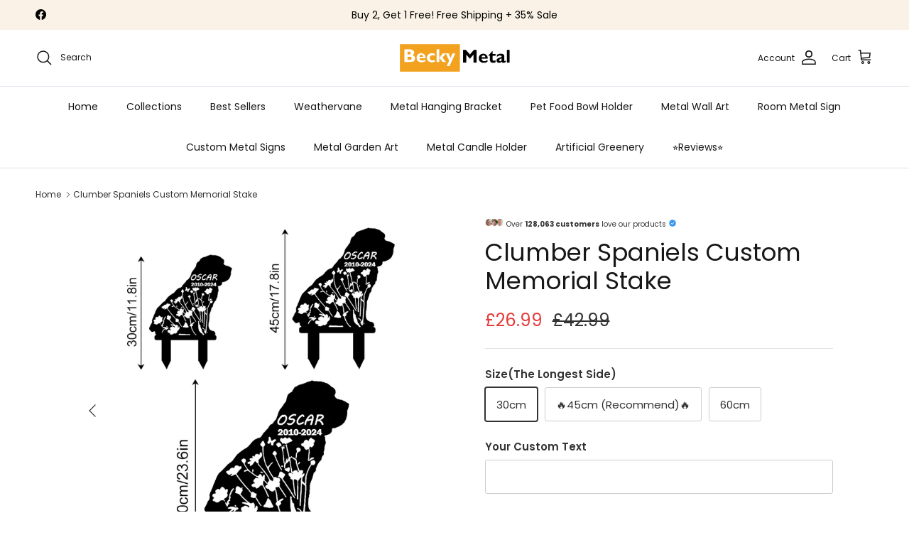

--- FILE ---
content_type: text/html; charset=utf-8
request_url: https://beckymetal.com/products/clumber-spaniels-custom-memorial-stake
body_size: 57898
content:
<!doctype html>
<html class="no-js" lang="en" dir="ltr">
<head><meta charset="utf-8">
<meta name="viewport" content="width=device-width,initial-scale=1">
<title>Clumber Spaniels Custom Memorial Stake &ndash; Beckymetal.com</title><link rel="canonical" href="https://beckymetal.com/products/clumber-spaniels-custom-memorial-stake"><link rel="icon" href="//beckymetal.com/cdn/shop/files/beckymetal-icon.png?crop=center&height=48&v=1711097689&width=48" type="image/png">
  <link rel="apple-touch-icon" href="//beckymetal.com/cdn/shop/files/beckymetal-icon.png?crop=center&height=180&v=1711097689&width=180"><meta name="description" content="Clumber Spaniels Custom Metal Memorial Stake | Personalized and built to withstand all seasons. A heartfelt way to remember your furry friend forever."><meta property="og:site_name" content="Beckymetal.com">
<meta property="og:url" content="https://beckymetal.com/products/clumber-spaniels-custom-memorial-stake">
<meta property="og:title" content="Clumber Spaniels Custom Memorial Stake">
<meta property="og:type" content="product">
<meta property="og:description" content="Clumber Spaniels Custom Metal Memorial Stake | Personalized and built to withstand all seasons. A heartfelt way to remember your furry friend forever."><meta property="og:image" content="http://beckymetal.com/cdn/shop/files/METAL2038-1_5d70a486-d8b0-460c-b25b-eef3cd47bbe5.jpg?crop=center&height=1200&v=1720505180&width=1200">
  <meta property="og:image:secure_url" content="https://beckymetal.com/cdn/shop/files/METAL2038-1_5d70a486-d8b0-460c-b25b-eef3cd47bbe5.jpg?crop=center&height=1200&v=1720505180&width=1200">
  <meta property="og:image:width" content="1000">
  <meta property="og:image:height" content="1000"><meta property="og:price:amount" content="26.99">
  <meta property="og:price:currency" content="GBP"><meta name="twitter:card" content="summary_large_image">
<meta name="twitter:title" content="Clumber Spaniels Custom Memorial Stake">
<meta name="twitter:description" content="Clumber Spaniels Custom Metal Memorial Stake | Personalized and built to withstand all seasons. A heartfelt way to remember your furry friend forever.">
<style>@font-face {
  font-family: Poppins;
  font-weight: 400;
  font-style: normal;
  font-display: fallback;
  src: url("//beckymetal.com/cdn/fonts/poppins/poppins_n4.0ba78fa5af9b0e1a374041b3ceaadf0a43b41362.woff2") format("woff2"),
       url("//beckymetal.com/cdn/fonts/poppins/poppins_n4.214741a72ff2596839fc9760ee7a770386cf16ca.woff") format("woff");
}
@font-face {
  font-family: Poppins;
  font-weight: 700;
  font-style: normal;
  font-display: fallback;
  src: url("//beckymetal.com/cdn/fonts/poppins/poppins_n7.56758dcf284489feb014a026f3727f2f20a54626.woff2") format("woff2"),
       url("//beckymetal.com/cdn/fonts/poppins/poppins_n7.f34f55d9b3d3205d2cd6f64955ff4b36f0cfd8da.woff") format("woff");
}
@font-face {
  font-family: Poppins;
  font-weight: 500;
  font-style: normal;
  font-display: fallback;
  src: url("//beckymetal.com/cdn/fonts/poppins/poppins_n5.ad5b4b72b59a00358afc706450c864c3c8323842.woff2") format("woff2"),
       url("//beckymetal.com/cdn/fonts/poppins/poppins_n5.33757fdf985af2d24b32fcd84c9a09224d4b2c39.woff") format("woff");
}
@font-face {
  font-family: Poppins;
  font-weight: 400;
  font-style: italic;
  font-display: fallback;
  src: url("//beckymetal.com/cdn/fonts/poppins/poppins_i4.846ad1e22474f856bd6b81ba4585a60799a9f5d2.woff2") format("woff2"),
       url("//beckymetal.com/cdn/fonts/poppins/poppins_i4.56b43284e8b52fc64c1fd271f289a39e8477e9ec.woff") format("woff");
}
@font-face {
  font-family: Poppins;
  font-weight: 700;
  font-style: italic;
  font-display: fallback;
  src: url("//beckymetal.com/cdn/fonts/poppins/poppins_i7.42fd71da11e9d101e1e6c7932199f925f9eea42d.woff2") format("woff2"),
       url("//beckymetal.com/cdn/fonts/poppins/poppins_i7.ec8499dbd7616004e21155106d13837fff4cf556.woff") format("woff");
}
@font-face {
  font-family: Poppins;
  font-weight: 400;
  font-style: normal;
  font-display: fallback;
  src: url("//beckymetal.com/cdn/fonts/poppins/poppins_n4.0ba78fa5af9b0e1a374041b3ceaadf0a43b41362.woff2") format("woff2"),
       url("//beckymetal.com/cdn/fonts/poppins/poppins_n4.214741a72ff2596839fc9760ee7a770386cf16ca.woff") format("woff");
}
@font-face {
  font-family: Poppins;
  font-weight: 400;
  font-style: normal;
  font-display: fallback;
  src: url("//beckymetal.com/cdn/fonts/poppins/poppins_n4.0ba78fa5af9b0e1a374041b3ceaadf0a43b41362.woff2") format("woff2"),
       url("//beckymetal.com/cdn/fonts/poppins/poppins_n4.214741a72ff2596839fc9760ee7a770386cf16ca.woff") format("woff");
}
@font-face {
  font-family: Poppins;
  font-weight: 400;
  font-style: normal;
  font-display: fallback;
  src: url("//beckymetal.com/cdn/fonts/poppins/poppins_n4.0ba78fa5af9b0e1a374041b3ceaadf0a43b41362.woff2") format("woff2"),
       url("//beckymetal.com/cdn/fonts/poppins/poppins_n4.214741a72ff2596839fc9760ee7a770386cf16ca.woff") format("woff");
}
@font-face {
  font-family: Poppins;
  font-weight: 600;
  font-style: normal;
  font-display: fallback;
  src: url("//beckymetal.com/cdn/fonts/poppins/poppins_n6.aa29d4918bc243723d56b59572e18228ed0786f6.woff2") format("woff2"),
       url("//beckymetal.com/cdn/fonts/poppins/poppins_n6.5f815d845fe073750885d5b7e619ee00e8111208.woff") format("woff");
}
:root {
  --page-container-width:          1520px;
  --reading-container-width:       720px;
  --divider-opacity:               0.14;
  --gutter-large:                  30px;
  --gutter-desktop:                20px;
  --gutter-mobile:                 16px;
  --section-padding:               50px;
  --larger-section-padding:        80px;
  --larger-section-padding-mobile: 60px;
  --largest-section-padding:       110px;
  --aos-animate-duration:          0.6s;

  --base-font-family:              Poppins, sans-serif;
  --base-font-weight:              400;
  --base-font-style:               normal;
  --heading-font-family:           Poppins, sans-serif;
  --heading-font-weight:           400;
  --heading-font-style:            normal;
  --heading-font-letter-spacing:   normal;
  --logo-font-family:              Poppins, sans-serif;
  --logo-font-weight:              400;
  --logo-font-style:               normal;
  --nav-font-family:               Poppins, sans-serif;
  --nav-font-weight:               400;
  --nav-font-style:                normal;

  --base-text-size:15px;
  --base-line-height:              1.6;
  --input-text-size:16px;
  --smaller-text-size-1:12px;
  --smaller-text-size-2:14px;
  --smaller-text-size-3:12px;
  --smaller-text-size-4:11px;
  --larger-text-size:34px;
  --super-large-text-size:60px;
  --super-large-mobile-text-size:27px;
  --larger-mobile-text-size:27px;
  --logo-text-size:26px;--btn-letter-spacing: normal;
    --btn-text-transform: none;
    --button-text-size:  15px;
    --quickbuy-button-text-size: 14px;
    --small-feature-link-font-size: 1em;
    --input-btn-padding-top:             1em;
    --input-btn-padding-bottom:          1em;--heading-text-transform:none;
  --nav-text-size:                      14px;
  --mobile-menu-font-weight:            inherit;

  --body-bg-color:                      255 255 255;
  --bg-color:                           255 255 255;
  --body-text-color:                    51 51 51;
  --text-color:                         51 51 51;

  --header-text-col:                    #171717;--header-text-hover-col:             var(--main-nav-link-hover-col);--header-bg-col:                     #ffffff;
  --heading-color:                     23 23 23;
  --body-heading-color:                23 23 23;
  --heading-divider-col:               #dfe3e8;

  --logo-col:                          #171717;
  --main-nav-bg:                       #ffffff;
  --main-nav-link-col:                 #171717;
  --main-nav-link-hover-col:           #f2a21e;
  --main-nav-link-featured-col:        #f2a21e;

  --link-color:                        242 162 30;
  --body-link-color:                   242 162 30;

  --btn-bg-color:                        242 162 30;
  --btn-bg-hover-color:                  220 146 23;
  --btn-border-color:                    242 162 30;
  --btn-border-hover-color:              220 146 23;
  --btn-text-color:                      255 255 255;
  --btn-text-hover-color:                255 255 255;--btn-alt-bg-color:                    255 255 255;
  --btn-alt-text-color:                  35 35 35;
  --btn-alt-border-color:                35 35 35;
  --btn-alt-border-hover-color:          35 35 35;--btn-ter-bg-color:                    235 235 235;
  --btn-ter-text-color:                  0 0 0;
  --btn-ter-bg-hover-color:              242 162 30;
  --btn-ter-text-hover-color:            255 255 255;--btn-border-radius: 3px;--color-scheme-default:                             #ffffff;
  --color-scheme-default-color:                       255 255 255;
  --color-scheme-default-text-color:                  51 51 51;
  --color-scheme-default-head-color:                  23 23 23;
  --color-scheme-default-link-color:                  242 162 30;
  --color-scheme-default-btn-text-color:              255 255 255;
  --color-scheme-default-btn-text-hover-color:        255 255 255;
  --color-scheme-default-btn-bg-color:                242 162 30;
  --color-scheme-default-btn-bg-hover-color:          220 146 23;
  --color-scheme-default-btn-border-color:            242 162 30;
  --color-scheme-default-btn-border-hover-color:      220 146 23;
  --color-scheme-default-btn-alt-text-color:          35 35 35;
  --color-scheme-default-btn-alt-bg-color:            255 255 255;
  --color-scheme-default-btn-alt-border-color:        35 35 35;
  --color-scheme-default-btn-alt-border-hover-color:  35 35 35;

  --color-scheme-1:                             #fcfaf3;
  --color-scheme-1-color:                       252 250 243;
  --color-scheme-1-text-color:                  51 51 51;
  --color-scheme-1-head-color:                  23 23 23;
  --color-scheme-1-link-color:                  242 162 30;
  --color-scheme-1-btn-text-color:              255 255 255;
  --color-scheme-1-btn-text-hover-color:        255 255 255;
  --color-scheme-1-btn-bg-color:                35 35 35;
  --color-scheme-1-btn-bg-hover-color:          0 0 0;
  --color-scheme-1-btn-border-color:            35 35 35;
  --color-scheme-1-btn-border-hover-color:      0 0 0;
  --color-scheme-1-btn-alt-text-color:          35 35 35;
  --color-scheme-1-btn-alt-bg-color:            255 255 255;
  --color-scheme-1-btn-alt-border-color:        35 35 35;
  --color-scheme-1-btn-alt-border-hover-color:  35 35 35;

  --color-scheme-2:                             #faf2e6;
  --color-scheme-2-color:                       250 242 230;
  --color-scheme-2-text-color:                  51 51 51;
  --color-scheme-2-head-color:                  23 23 23;
  --color-scheme-2-link-color:                  242 162 30;
  --color-scheme-2-btn-text-color:              255 255 255;
  --color-scheme-2-btn-text-hover-color:        255 255 255;
  --color-scheme-2-btn-bg-color:                35 35 35;
  --color-scheme-2-btn-bg-hover-color:          0 0 0;
  --color-scheme-2-btn-border-color:            35 35 35;
  --color-scheme-2-btn-border-hover-color:      0 0 0;
  --color-scheme-2-btn-alt-text-color:          35 35 35;
  --color-scheme-2-btn-alt-bg-color:            255 255 255;
  --color-scheme-2-btn-alt-border-color:        35 35 35;
  --color-scheme-2-btn-alt-border-hover-color:  35 35 35;

  /* Shop Pay payment terms */
  --payment-terms-background-color:    #ffffff;--quickbuy-bg: 255 255 255;--body-input-background-color:       rgb(var(--body-bg-color));
  --input-background-color:            rgb(var(--body-bg-color));
  --body-input-text-color:             var(--body-text-color);
  --input-text-color:                  var(--body-text-color);
  --body-input-border-color:           rgb(204, 204, 204);
  --input-border-color:                rgb(204, 204, 204);
  --input-border-color-hover:          rgb(143, 143, 143);
  --input-border-color-active:         rgb(51, 51, 51);

  --swatch-cross-svg:                  url("data:image/svg+xml,%3Csvg xmlns='http://www.w3.org/2000/svg' width='240' height='240' viewBox='0 0 24 24' fill='none' stroke='rgb(204, 204, 204)' stroke-width='0.09' preserveAspectRatio='none' %3E%3Cline x1='24' y1='0' x2='0' y2='24'%3E%3C/line%3E%3C/svg%3E");
  --swatch-cross-hover:                url("data:image/svg+xml,%3Csvg xmlns='http://www.w3.org/2000/svg' width='240' height='240' viewBox='0 0 24 24' fill='none' stroke='rgb(143, 143, 143)' stroke-width='0.09' preserveAspectRatio='none' %3E%3Cline x1='24' y1='0' x2='0' y2='24'%3E%3C/line%3E%3C/svg%3E");
  --swatch-cross-active:               url("data:image/svg+xml,%3Csvg xmlns='http://www.w3.org/2000/svg' width='240' height='240' viewBox='0 0 24 24' fill='none' stroke='rgb(51, 51, 51)' stroke-width='0.09' preserveAspectRatio='none' %3E%3Cline x1='24' y1='0' x2='0' y2='24'%3E%3C/line%3E%3C/svg%3E");

  --footer-divider-col:                #efdfc7;
  --footer-text-col:                   51 51 51;
  --footer-heading-col:                23 23 23;
  --footer-bg:                         #faf2e6;--product-label-overlay-justify: flex-start;--product-label-overlay-align: flex-start;--product-label-overlay-reduction-text:   #ffffff;
  --product-label-overlay-reduction-bg:     #c20000;
  --product-label-overlay-stock-text:       #ffffff;
  --product-label-overlay-stock-bg:         #09728c;
  --product-label-overlay-new-text:         #ffffff;
  --product-label-overlay-new-bg:           #c16452;
  --product-label-overlay-meta-text:        #ffffff;
  --product-label-overlay-meta-bg:          #bd2585;
  --product-label-sale-text:                #e53d3d;
  --product-label-sold-text:                #171717;
  --product-label-preorder-text:            #3ea36a;

  --product-block-crop-align:               top;

  
  --product-block-price-align:              flex-start;
  --product-block-price-item-margin-start:  initial;
  --product-block-price-item-margin-end:    .5rem;
  

  --collection-block-image-position:   center center;

  --swatch-picker-image-size:          54px;
  --swatch-crop-align:                 center center;

  --image-overlay-text-color:          255 255 255;--image-overlay-bg:                  rgba(0, 0, 0, 0.12);
  --image-overlay-shadow-start:        rgb(0 0 0 / 0.16);
  --image-overlay-box-opacity:         0.88;--product-inventory-ok-box-color:            #f2faf0;
  --product-inventory-ok-text-color:           #108043;
  --product-inventory-ok-icon-box-fill-color:  #fff;
  --product-inventory-low-box-color:           #fcf1cd;
  --product-inventory-low-text-color:          #dd9a1a;
  --product-inventory-low-icon-box-fill-color: #fff;
  --product-inventory-low-text-color-channels: 16, 128, 67;
  --product-inventory-ok-text-color-channels:  221, 154, 26;

  --rating-star-color: 235 198 8;--overlay-align-left: start;
    --overlay-align-right: end;}html[dir=rtl] {
  --overlay-right-text-m-left: 0;
  --overlay-right-text-m-right: auto;
  --overlay-left-shadow-left-left: 15%;
  --overlay-left-shadow-left-right: -50%;
  --overlay-left-shadow-right-left: -85%;
  --overlay-left-shadow-right-right: 0;
}.image-overlay--bg-box .text-overlay .text-overlay__text {
    --image-overlay-box-bg: 255 255 255;
    --heading-color: var(--body-heading-color);
    --text-color: var(--body-text-color);
    --link-color: var(--body-link-color);
  }::selection {
    background: rgb(var(--body-heading-color));
    color: rgb(var(--body-bg-color));
  }
  ::-moz-selection {
    background: rgb(var(--body-heading-color));
    color: rgb(var(--body-bg-color));
  }.use-color-scheme--default {
  --product-label-sale-text:           #e53d3d;
  --product-label-sold-text:           #171717;
  --product-label-preorder-text:       #3ea36a;
  --input-background-color:            rgb(var(--body-bg-color));
  --input-text-color:                  var(--body-input-text-color);
  --input-border-color:                rgb(204, 204, 204);
  --input-border-color-hover:          rgb(143, 143, 143);
  --input-border-color-active:         rgb(51, 51, 51);
}</style>

  <link href="//beckymetal.com/cdn/shop/t/16/assets/main.css?v=94859039578197878711756885777" rel="stylesheet" type="text/css" media="all" />
<link rel="preload" as="font" href="//beckymetal.com/cdn/fonts/poppins/poppins_n4.0ba78fa5af9b0e1a374041b3ceaadf0a43b41362.woff2" type="font/woff2" crossorigin><link rel="preload" as="font" href="//beckymetal.com/cdn/fonts/poppins/poppins_n4.0ba78fa5af9b0e1a374041b3ceaadf0a43b41362.woff2" type="font/woff2" crossorigin><script>
    document.documentElement.className = document.documentElement.className.replace('no-js', 'js');

    window.theme = {
      info: {
        name: 'Symmetry',
        version: '7.4.0'
      },
      device: {
        hasTouch: window.matchMedia('(any-pointer: coarse)').matches,
        hasHover: window.matchMedia('(hover: hover)').matches
      },
      mediaQueries: {
        md: '(min-width: 768px)',
        productMediaCarouselBreak: '(min-width: 1041px)'
      },
      routes: {
        base: 'https://beckymetal.com',
        cart: '/cart',
        cartAdd: '/cart/add.js',
        cartUpdate: '/cart/update.js',
        predictiveSearch: '/search/suggest'
      },
      strings: {
        cartTermsConfirmation: "You must agree to the terms and conditions before continuing.",
        cartItemsQuantityError: "You can only add [QUANTITY] of this item to your cart.",
        generalSearchViewAll: "View all search results",
        noStock: "Sold out",
        noVariant: "Unavailable",
        productsProductChooseA: "Choose a",
        generalSearchPages: "Pages",
        generalSearchNoResultsWithoutTerms: "Sorry, we couldnʼt find any results",
        shippingCalculator: {
          singleRate: "There is one shipping rate for this destination:",
          multipleRates: "There are multiple shipping rates for this destination:",
          noRates: "We do not ship to this destination."
        }
      },
      settings: {
        moneyWithCurrencyFormat: "£{{amount}} GBP",
        cartType: "drawer",
        afterAddToCart: "drawer",
        quickbuyStyle: "off",
        externalLinksNewTab: false,
        internalLinksSmoothScroll: true
      }
    }

    theme.inlineNavigationCheck = function() {
      var pageHeader = document.querySelector('.pageheader'),
          inlineNavContainer = pageHeader.querySelector('.logo-area__left__inner'),
          inlineNav = inlineNavContainer.querySelector('.navigation--left');
      if (inlineNav && getComputedStyle(inlineNav).display != 'none') {
        var inlineMenuCentered = document.querySelector('.pageheader--layout-inline-menu-center'),
            logoContainer = document.querySelector('.logo-area__middle__inner');
        if(inlineMenuCentered) {
          var rightWidth = document.querySelector('.logo-area__right__inner').clientWidth,
              middleWidth = logoContainer.clientWidth,
              logoArea = document.querySelector('.logo-area'),
              computedLogoAreaStyle = getComputedStyle(logoArea),
              logoAreaInnerWidth = logoArea.clientWidth - Math.ceil(parseFloat(computedLogoAreaStyle.paddingLeft)) - Math.ceil(parseFloat(computedLogoAreaStyle.paddingRight)),
              availableNavWidth = logoAreaInnerWidth - Math.max(rightWidth, middleWidth) * 2 - 40;
          inlineNavContainer.style.maxWidth = availableNavWidth + 'px';
        }

        var firstInlineNavLink = inlineNav.querySelector('.navigation__item:first-child'),
            lastInlineNavLink = inlineNav.querySelector('.navigation__item:last-child');
        if (lastInlineNavLink) {
          var inlineNavWidth = null;
          if(document.querySelector('html[dir=rtl]')) {
            inlineNavWidth = firstInlineNavLink.offsetLeft - lastInlineNavLink.offsetLeft + firstInlineNavLink.offsetWidth;
          } else {
            inlineNavWidth = lastInlineNavLink.offsetLeft - firstInlineNavLink.offsetLeft + lastInlineNavLink.offsetWidth;
          }
          if (inlineNavContainer.offsetWidth >= inlineNavWidth) {
            pageHeader.classList.add('pageheader--layout-inline-permitted');
            var tallLogo = logoContainer.clientHeight > lastInlineNavLink.clientHeight + 20;
            if (tallLogo) {
              inlineNav.classList.add('navigation--tight-underline');
            } else {
              inlineNav.classList.remove('navigation--tight-underline');
            }
          } else {
            pageHeader.classList.remove('pageheader--layout-inline-permitted');
          }
        }
      }
    };

    theme.setInitialHeaderHeightProperty = () => {
      const section = document.querySelector('.section-header');
      if (section) {
        document.documentElement.style.setProperty('--theme-header-height', Math.ceil(section.clientHeight) + 'px');
      }
    };
  </script>

  <script src="//beckymetal.com/cdn/shop/t/16/assets/main.js?v=74462154655922143831747101024" defer></script>
    <script src="//beckymetal.com/cdn/shop/t/16/assets/animate-on-scroll.js?v=15249566486942820451747101023" defer></script>
    <link href="//beckymetal.com/cdn/shop/t/16/assets/animate-on-scroll.css?v=116824741000487223811747101023" rel="stylesheet" type="text/css" media="all" />
  

  <script>window.performance && window.performance.mark && window.performance.mark('shopify.content_for_header.start');</script><meta id="shopify-digital-wallet" name="shopify-digital-wallet" content="/76492898588/digital_wallets/dialog">
<meta name="shopify-checkout-api-token" content="671501991fe62e3542adb09745c194d8">
<meta id="in-context-paypal-metadata" data-shop-id="76492898588" data-venmo-supported="false" data-environment="production" data-locale="en_US" data-paypal-v4="true" data-currency="GBP">
<link rel="alternate" type="application/json+oembed" href="https://beckymetal.com/products/clumber-spaniels-custom-memorial-stake.oembed">
<script async="async" src="/checkouts/internal/preloads.js?locale=en-GB"></script>
<script id="shopify-features" type="application/json">{"accessToken":"671501991fe62e3542adb09745c194d8","betas":["rich-media-storefront-analytics"],"domain":"beckymetal.com","predictiveSearch":true,"shopId":76492898588,"locale":"en"}</script>
<script>var Shopify = Shopify || {};
Shopify.shop = "31facb.myshopify.com";
Shopify.locale = "en";
Shopify.currency = {"active":"GBP","rate":"1.0"};
Shopify.country = "GB";
Shopify.theme = {"name":"Symmetry","id":176209166620,"schema_name":"Symmetry","schema_version":"7.4.0","theme_store_id":568,"role":"main"};
Shopify.theme.handle = "null";
Shopify.theme.style = {"id":null,"handle":null};
Shopify.cdnHost = "beckymetal.com/cdn";
Shopify.routes = Shopify.routes || {};
Shopify.routes.root = "/";</script>
<script type="module">!function(o){(o.Shopify=o.Shopify||{}).modules=!0}(window);</script>
<script>!function(o){function n(){var o=[];function n(){o.push(Array.prototype.slice.apply(arguments))}return n.q=o,n}var t=o.Shopify=o.Shopify||{};t.loadFeatures=n(),t.autoloadFeatures=n()}(window);</script>
<script id="shop-js-analytics" type="application/json">{"pageType":"product"}</script>
<script defer="defer" async type="module" src="//beckymetal.com/cdn/shopifycloud/shop-js/modules/v2/client.init-shop-cart-sync_CGREiBkR.en.esm.js"></script>
<script defer="defer" async type="module" src="//beckymetal.com/cdn/shopifycloud/shop-js/modules/v2/chunk.common_Bt2Up4BP.esm.js"></script>
<script type="module">
  await import("//beckymetal.com/cdn/shopifycloud/shop-js/modules/v2/client.init-shop-cart-sync_CGREiBkR.en.esm.js");
await import("//beckymetal.com/cdn/shopifycloud/shop-js/modules/v2/chunk.common_Bt2Up4BP.esm.js");

  window.Shopify.SignInWithShop?.initShopCartSync?.({"fedCMEnabled":true,"windoidEnabled":true});

</script>
<script>(function() {
  var isLoaded = false;
  function asyncLoad() {
    if (isLoaded) return;
    isLoaded = true;
    var urls = ["https:\/\/reconvert-cdn.com\/assets\/js\/store_reconvert_node.js?v=2\u0026scid=MzU2OWFiMGQ4YzA3YzUyZDg4ZGI0NWUzM2FkNWE2ZDEuNWE3ZGE2YzZkMzVjYTU5Y2Y1ZTM0ZDVkMTM0MDA5ZDU=\u0026shop=31facb.myshopify.com","https:\/\/reconvert-cdn.com\/assets\/js\/reconvert_script_tags.mini.js?scid=MzU2OWFiMGQ4YzA3YzUyZDg4ZGI0NWUzM2FkNWE2ZDEuNWE3ZGE2YzZkMzVjYTU5Y2Y1ZTM0ZDVkMTM0MDA5ZDU=\u0026shop=31facb.myshopify.com"];
    for (var i = 0; i < urls.length; i++) {
      var s = document.createElement('script');
      s.type = 'text/javascript';
      s.async = true;
      s.src = urls[i];
      var x = document.getElementsByTagName('script')[0];
      x.parentNode.insertBefore(s, x);
    }
  };
  if(window.attachEvent) {
    window.attachEvent('onload', asyncLoad);
  } else {
    window.addEventListener('load', asyncLoad, false);
  }
})();</script>
<script id="__st">var __st={"a":76492898588,"offset":0,"reqid":"50005fb2-bff3-4fce-8d41-34abeb52bc77-1762597821","pageurl":"beckymetal.com\/products\/clumber-spaniels-custom-memorial-stake","u":"24497781eb4c","p":"product","rtyp":"product","rid":9522245894428};</script>
<script>window.ShopifyPaypalV4VisibilityTracking = true;</script>
<script id="captcha-bootstrap">!function(){'use strict';const t='contact',e='account',n='new_comment',o=[[t,t],['blogs',n],['comments',n],[t,'customer']],c=[[e,'customer_login'],[e,'guest_login'],[e,'recover_customer_password'],[e,'create_customer']],r=t=>t.map((([t,e])=>`form[action*='/${t}']:not([data-nocaptcha='true']) input[name='form_type'][value='${e}']`)).join(','),a=t=>()=>t?[...document.querySelectorAll(t)].map((t=>t.form)):[];function s(){const t=[...o],e=r(t);return a(e)}const i='password',u='form_key',d=['recaptcha-v3-token','g-recaptcha-response','h-captcha-response',i],f=()=>{try{return window.sessionStorage}catch{return}},m='__shopify_v',_=t=>t.elements[u];function p(t,e,n=!1){try{const o=window.sessionStorage,c=JSON.parse(o.getItem(e)),{data:r}=function(t){const{data:e,action:n}=t;return t[m]||n?{data:e,action:n}:{data:t,action:n}}(c);for(const[e,n]of Object.entries(r))t.elements[e]&&(t.elements[e].value=n);n&&o.removeItem(e)}catch(o){console.error('form repopulation failed',{error:o})}}const l='form_type',E='cptcha';function T(t){t.dataset[E]=!0}const w=window,h=w.document,L='Shopify',v='ce_forms',y='captcha';let A=!1;((t,e)=>{const n=(g='f06e6c50-85a8-45c8-87d0-21a2b65856fe',I='https://cdn.shopify.com/shopifycloud/storefront-forms-hcaptcha/ce_storefront_forms_captcha_hcaptcha.v1.5.2.iife.js',D={infoText:'Protected by hCaptcha',privacyText:'Privacy',termsText:'Terms'},(t,e,n)=>{const o=w[L][v],c=o.bindForm;if(c)return c(t,g,e,D).then(n);var r;o.q.push([[t,g,e,D],n]),r=I,A||(h.body.append(Object.assign(h.createElement('script'),{id:'captcha-provider',async:!0,src:r})),A=!0)});var g,I,D;w[L]=w[L]||{},w[L][v]=w[L][v]||{},w[L][v].q=[],w[L][y]=w[L][y]||{},w[L][y].protect=function(t,e){n(t,void 0,e),T(t)},Object.freeze(w[L][y]),function(t,e,n,w,h,L){const[v,y,A,g]=function(t,e,n){const i=e?o:[],u=t?c:[],d=[...i,...u],f=r(d),m=r(i),_=r(d.filter((([t,e])=>n.includes(e))));return[a(f),a(m),a(_),s()]}(w,h,L),I=t=>{const e=t.target;return e instanceof HTMLFormElement?e:e&&e.form},D=t=>v().includes(t);t.addEventListener('submit',(t=>{const e=I(t);if(!e)return;const n=D(e)&&!e.dataset.hcaptchaBound&&!e.dataset.recaptchaBound,o=_(e),c=g().includes(e)&&(!o||!o.value);(n||c)&&t.preventDefault(),c&&!n&&(function(t){try{if(!f())return;!function(t){const e=f();if(!e)return;const n=_(t);if(!n)return;const o=n.value;o&&e.removeItem(o)}(t);const e=Array.from(Array(32),(()=>Math.random().toString(36)[2])).join('');!function(t,e){_(t)||t.append(Object.assign(document.createElement('input'),{type:'hidden',name:u})),t.elements[u].value=e}(t,e),function(t,e){const n=f();if(!n)return;const o=[...t.querySelectorAll(`input[type='${i}']`)].map((({name:t})=>t)),c=[...d,...o],r={};for(const[a,s]of new FormData(t).entries())c.includes(a)||(r[a]=s);n.setItem(e,JSON.stringify({[m]:1,action:t.action,data:r}))}(t,e)}catch(e){console.error('failed to persist form',e)}}(e),e.submit())}));const S=(t,e)=>{t&&!t.dataset[E]&&(n(t,e.some((e=>e===t))),T(t))};for(const o of['focusin','change'])t.addEventListener(o,(t=>{const e=I(t);D(e)&&S(e,y())}));const B=e.get('form_key'),M=e.get(l),P=B&&M;t.addEventListener('DOMContentLoaded',(()=>{const t=y();if(P)for(const e of t)e.elements[l].value===M&&p(e,B);[...new Set([...A(),...v().filter((t=>'true'===t.dataset.shopifyCaptcha))])].forEach((e=>S(e,t)))}))}(h,new URLSearchParams(w.location.search),n,t,e,['guest_login'])})(!0,!0)}();</script>
<script integrity="sha256-52AcMU7V7pcBOXWImdc/TAGTFKeNjmkeM1Pvks/DTgc=" data-source-attribution="shopify.loadfeatures" defer="defer" src="//beckymetal.com/cdn/shopifycloud/storefront/assets/storefront/load_feature-81c60534.js" crossorigin="anonymous"></script>
<script data-source-attribution="shopify.dynamic_checkout.dynamic.init">var Shopify=Shopify||{};Shopify.PaymentButton=Shopify.PaymentButton||{isStorefrontPortableWallets:!0,init:function(){window.Shopify.PaymentButton.init=function(){};var t=document.createElement("script");t.src="https://beckymetal.com/cdn/shopifycloud/portable-wallets/latest/portable-wallets.en.js",t.type="module",document.head.appendChild(t)}};
</script>
<script data-source-attribution="shopify.dynamic_checkout.buyer_consent">
  function portableWalletsHideBuyerConsent(e){var t=document.getElementById("shopify-buyer-consent"),n=document.getElementById("shopify-subscription-policy-button");t&&n&&(t.classList.add("hidden"),t.setAttribute("aria-hidden","true"),n.removeEventListener("click",e))}function portableWalletsShowBuyerConsent(e){var t=document.getElementById("shopify-buyer-consent"),n=document.getElementById("shopify-subscription-policy-button");t&&n&&(t.classList.remove("hidden"),t.removeAttribute("aria-hidden"),n.addEventListener("click",e))}window.Shopify?.PaymentButton&&(window.Shopify.PaymentButton.hideBuyerConsent=portableWalletsHideBuyerConsent,window.Shopify.PaymentButton.showBuyerConsent=portableWalletsShowBuyerConsent);
</script>
<script>
  function portableWalletsCleanup(e){e&&e.src&&console.error("Failed to load portable wallets script "+e.src);var t=document.querySelectorAll("shopify-accelerated-checkout .shopify-payment-button__skeleton, shopify-accelerated-checkout-cart .wallet-cart-button__skeleton"),e=document.getElementById("shopify-buyer-consent");for(let e=0;e<t.length;e++)t[e].remove();e&&e.remove()}function portableWalletsNotLoadedAsModule(e){e instanceof ErrorEvent&&"string"==typeof e.message&&e.message.includes("import.meta")&&"string"==typeof e.filename&&e.filename.includes("portable-wallets")&&(window.removeEventListener("error",portableWalletsNotLoadedAsModule),window.Shopify.PaymentButton.failedToLoad=e,"loading"===document.readyState?document.addEventListener("DOMContentLoaded",window.Shopify.PaymentButton.init):window.Shopify.PaymentButton.init())}window.addEventListener("error",portableWalletsNotLoadedAsModule);
</script>

<script type="module" src="https://beckymetal.com/cdn/shopifycloud/portable-wallets/latest/portable-wallets.en.js" onError="portableWalletsCleanup(this)" crossorigin="anonymous"></script>
<script nomodule>
  document.addEventListener("DOMContentLoaded", portableWalletsCleanup);
</script>

<link id="shopify-accelerated-checkout-styles" rel="stylesheet" media="screen" href="https://beckymetal.com/cdn/shopifycloud/portable-wallets/latest/accelerated-checkout-backwards-compat.css" crossorigin="anonymous">
<style id="shopify-accelerated-checkout-cart">
        #shopify-buyer-consent {
  margin-top: 1em;
  display: inline-block;
  width: 100%;
}

#shopify-buyer-consent.hidden {
  display: none;
}

#shopify-subscription-policy-button {
  background: none;
  border: none;
  padding: 0;
  text-decoration: underline;
  font-size: inherit;
  cursor: pointer;
}

#shopify-subscription-policy-button::before {
  box-shadow: none;
}

      </style>
<script id="sections-script" data-sections="related-products" defer="defer" src="//beckymetal.com/cdn/shop/t/16/compiled_assets/scripts.js?7794"></script>
<script>window.performance && window.performance.mark && window.performance.mark('shopify.content_for_header.end');</script>
<!-- CC Custom Head Start --><!-- CC Custom Head End --><!-- BEGIN app block: shopify://apps/froonze-loyalty-wishlist/blocks/customer_account_page/3c495b68-652c-468d-a0ef-5bad6935d104 --><!-- BEGIN app snippet: main_color_variables -->





<style>
  :root {
    --frcp-primaryColor:  #f2a21e;
    --frcp-btnTextColor: #ffffff;
    --frcp-backgroundColor: #ffffff;
    --frcp-textColor: #202202;
    --frcp-hoverOpacity:  0.7;
  }
</style>
<!-- END app snippet -->

<script>
  window.frcp ||= {}
  frcp.customerPage ||= {}
  frcp.customerPage.enabled = true
  frcp.customerPage.path = "\/products\/clumber-spaniels-custom-memorial-stake"
  frcp.customerPage.accountPage = null
  frcp.customerId = null
</script>




  
    <!-- BEGIN app snippet: shop_data_script --><script id='frcp_shop_data_script'>
  window.frcp = window.frcp || {}
  window.frcp.customerPage = window.frcp.customerPage || {}
  window.frcp.plugins = window.frcp.plugins || Object({"social_logins":"basic","wishlist":null,"order_actions":null,"custom_forms":null,"loyalty":"fourth","customer_account":"grandfathered","cp_integrations":"basic"})
</script>
<!-- END app snippet -->
    <!-- BEGIN app snippet: assets_loader --><script id="recently_viewed">
  (function() {
    const _loadAsset = function(tag, params, id) {
      const asset = document.createElement(tag)
      for (const key in params) asset[key] = params[key]
      if (id) asset.id = `frcp_${id.split('-')[0]}_main_js`
      document.head.append(asset)
    }
    if (document.readyState !== 'loading') {
      _loadAsset('script', { src: 'https://cdn.shopify.com/extensions/019a5374-2e60-7690-b89e-6f1f6cee41bb/customer-portal-247/assets/recently_viewed-Cv02ChBo.js', type: 'module', defer: true }, 'recently_viewed-Cv02ChBo.js')
    } else {
      document.addEventListener('DOMContentLoaded', () => {
        _loadAsset('script', { src: 'https://cdn.shopify.com/extensions/019a5374-2e60-7690-b89e-6f1f6cee41bb/customer-portal-247/assets/recently_viewed-Cv02ChBo.js', type: 'module', defer: true }, 'recently_viewed-Cv02ChBo.js')
      })
    }

    
  })()
</script>
<!-- END app snippet -->
  



<!-- END app block --><!-- BEGIN app block: shopify://apps/judge-me-reviews/blocks/judgeme_core/61ccd3b1-a9f2-4160-9fe9-4fec8413e5d8 --><!-- Start of Judge.me Core -->




<link rel="dns-prefetch" href="https://cdnwidget.judge.me">
<link rel="dns-prefetch" href="https://cdn.judge.me">
<link rel="dns-prefetch" href="https://cdn1.judge.me">
<link rel="dns-prefetch" href="https://api.judge.me">

<script data-cfasync='false' class='jdgm-settings-script'>window.jdgmSettings={"pagination":5,"disable_web_reviews":false,"badge_no_review_text":"No reviews","badge_n_reviews_text":"{{ n }} review/reviews","badge_star_color":"#f2a21e","hide_badge_preview_if_no_reviews":true,"badge_hide_text":false,"enforce_center_preview_badge":false,"widget_title":"Customer Reviews","widget_open_form_text":"Write a review","widget_close_form_text":"Cancel review","widget_refresh_page_text":"Refresh page","widget_summary_text":"Based on {{ number_of_reviews }} review/reviews","widget_no_review_text":"Be the first to write a review","widget_name_field_text":"Display name","widget_verified_name_field_text":"Verified Name (public)","widget_name_placeholder_text":"Display name","widget_required_field_error_text":"This field is required.","widget_email_field_text":"Email address","widget_verified_email_field_text":"Verified Email (private, can not be edited)","widget_email_placeholder_text":"Your email address","widget_email_field_error_text":"Please enter a valid email address.","widget_rating_field_text":"Rating","widget_review_title_field_text":"Review Title","widget_review_title_placeholder_text":"Give your review a title","widget_review_body_field_text":"Review content","widget_review_body_placeholder_text":"Start writing here...","widget_pictures_field_text":"Picture/Video (optional)","widget_submit_review_text":"Submit Review","widget_submit_verified_review_text":"Submit Verified Review","widget_submit_success_msg_with_auto_publish":"Thank you! Please refresh the page in a few moments to see your review. You can remove or edit your review by logging into \u003ca href='https://judge.me/login' target='_blank' rel='nofollow noopener'\u003eJudge.me\u003c/a\u003e","widget_submit_success_msg_no_auto_publish":"Thank you! Your review will be published as soon as it is approved by the shop admin. You can remove or edit your review by logging into \u003ca href='https://judge.me/login' target='_blank' rel='nofollow noopener'\u003eJudge.me\u003c/a\u003e","widget_show_default_reviews_out_of_total_text":"Showing {{ n_reviews_shown }} out of {{ n_reviews }} reviews.","widget_show_all_link_text":"Show all","widget_show_less_link_text":"Show less","widget_author_said_text":"{{ reviewer_name }} said:","widget_days_text":"{{ n }} days ago","widget_weeks_text":"{{ n }} week/weeks ago","widget_months_text":"{{ n }} month/months ago","widget_years_text":"{{ n }} year/years ago","widget_yesterday_text":"Yesterday","widget_today_text":"Today","widget_replied_text":"\u003e\u003e {{ shop_name }} replied:","widget_read_more_text":"Read more","widget_reviewer_name_as_initial":"","widget_rating_filter_color":"","widget_rating_filter_see_all_text":"See all reviews","widget_sorting_most_recent_text":"Most Recent","widget_sorting_highest_rating_text":"Highest Rating","widget_sorting_lowest_rating_text":"Lowest Rating","widget_sorting_with_pictures_text":"Only Pictures","widget_sorting_most_helpful_text":"Most Helpful","widget_open_question_form_text":"Ask a question","widget_reviews_subtab_text":"Reviews","widget_questions_subtab_text":"Questions","widget_question_label_text":"Question","widget_answer_label_text":"Answer","widget_question_placeholder_text":"Write your question here","widget_submit_question_text":"Submit Question","widget_question_submit_success_text":"Thank you for your question! We will notify you once it gets answered.","widget_star_color":"#f2a21e","verified_badge_text":"Verified","verified_badge_bg_color":"","verified_badge_text_color":"","verified_badge_placement":"left-of-reviewer-name","widget_review_max_height":"","widget_hide_border":false,"widget_social_share":false,"widget_thumb":false,"widget_review_location_show":false,"widget_location_format":"country_iso_code","all_reviews_include_out_of_store_products":true,"all_reviews_out_of_store_text":"(out of store)","all_reviews_pagination":100,"all_reviews_product_name_prefix_text":"about","enable_review_pictures":true,"enable_question_anwser":false,"widget_theme":"leex","review_date_format":"mm/dd/yyyy","default_sort_method":"pictures-first","widget_product_reviews_subtab_text":"Product Reviews","widget_shop_reviews_subtab_text":"Shop Reviews","widget_write_a_store_review_text":"Write a Store Review","widget_other_languages_heading":"Reviews in Other Languages","widget_translate_review_text":"Translate review to {{ language }}","widget_translating_review_text":"Translating...","widget_show_original_translation_text":"Show original ({{ language }})","widget_translate_review_failed_text":"Review couldn't be translated.","widget_translate_review_retry_text":"Retry","widget_translate_review_try_again_later_text":"Try again later","show_product_url_for_grouped_product":false,"widget_sorting_pictures_first_text":"Pictures First","show_pictures_on_all_rev_page_mobile":false,"show_pictures_on_all_rev_page_desktop":false,"floating_tab_hide_mobile_install_preference":false,"floating_tab_button_name":"★ Reviews","floating_tab_title":"Let customers speak for us","floating_tab_button_color":"","floating_tab_button_background_color":"","floating_tab_url":"","floating_tab_url_enabled":true,"floating_tab_tab_style":"text","all_reviews_text_badge_text":"Customers rate us {{ shop.metafields.judgeme.all_reviews_rating | round: 1 }}/5 based on {{ shop.metafields.judgeme.all_reviews_count }} reviews.","all_reviews_text_badge_text_branded_style":"{{ shop.metafields.judgeme.all_reviews_rating | round: 1 }} out of 5 stars based on {{ shop.metafields.judgeme.all_reviews_count }} reviews","is_all_reviews_text_badge_a_link":false,"show_stars_for_all_reviews_text_badge":false,"all_reviews_text_badge_url":"","all_reviews_text_style":"text","all_reviews_text_color_style":"judgeme_brand_color","all_reviews_text_color":"#108474","all_reviews_text_show_jm_brand":true,"featured_carousel_show_header":false,"featured_carousel_title":"Let customers speak for us","featured_carousel_count_text":"from {{ n }} reviews","featured_carousel_add_link_to_all_reviews_page":false,"featured_carousel_url":"/pages/reviews","featured_carousel_show_images":true,"featured_carousel_autoslide_interval":5,"featured_carousel_arrows_on_the_sides":false,"featured_carousel_height":250,"featured_carousel_width":80,"featured_carousel_image_size":0,"featured_carousel_image_height":250,"featured_carousel_arrow_color":"#eeeeee","verified_count_badge_style":"vintage","verified_count_badge_orientation":"horizontal","verified_count_badge_color_style":"judgeme_brand_color","verified_count_badge_color":"#108474","is_verified_count_badge_a_link":false,"verified_count_badge_url":"","verified_count_badge_show_jm_brand":true,"widget_rating_preset_default":5,"widget_first_sub_tab":"product-reviews","widget_show_histogram":true,"widget_histogram_use_custom_color":false,"widget_pagination_use_custom_color":false,"widget_star_use_custom_color":true,"widget_verified_badge_use_custom_color":false,"widget_write_review_use_custom_color":false,"picture_reminder_submit_button":"Upload Pictures","enable_review_videos":true,"mute_video_by_default":false,"widget_sorting_videos_first_text":"Videos First","widget_review_pending_text":"Pending","featured_carousel_items_for_large_screen":3,"social_share_options_order":"Facebook,Twitter","remove_microdata_snippet":true,"disable_json_ld":false,"enable_json_ld_products":false,"preview_badge_show_question_text":false,"preview_badge_no_question_text":"No questions","preview_badge_n_question_text":"{{ number_of_questions }} question/questions","qa_badge_show_icon":false,"qa_badge_position":"same-row","remove_judgeme_branding":true,"widget_add_search_bar":false,"widget_search_bar_placeholder":"Search reviews","widget_sorting_verified_only_text":"Verified only","featured_carousel_theme":"vertical","featured_carousel_show_rating":true,"featured_carousel_show_title":false,"featured_carousel_show_body":true,"featured_carousel_show_date":false,"featured_carousel_show_reviewer":true,"featured_carousel_show_product":true,"featured_carousel_header_background_color":"#108474","featured_carousel_header_text_color":"#ffffff","featured_carousel_name_product_separator":"reviewed","featured_carousel_full_star_background":"#108474","featured_carousel_empty_star_background":"#dadada","featured_carousel_vertical_theme_background":"#f9fafb","featured_carousel_verified_badge_enable":false,"featured_carousel_verified_badge_color":"#108474","featured_carousel_border_style":"round","featured_carousel_review_line_length_limit":3,"featured_carousel_more_reviews_button_text":"Read more reviews","featured_carousel_view_product_button_text":"View product","all_reviews_page_load_reviews_on":"button_click","all_reviews_page_load_more_text":"Load More Reviews","disable_fb_tab_reviews":false,"enable_ajax_cdn_cache":false,"widget_advanced_speed_features":5,"widget_public_name_text":"displayed publicly like","default_reviewer_name":"John Smith","default_reviewer_name_has_non_latin":true,"widget_reviewer_anonymous":"Anonymous","medals_widget_title":"Judge.me Review Medals","medals_widget_background_color":"#f9fafb","medals_widget_position":"footer_all_pages","medals_widget_border_color":"#f9fafb","medals_widget_verified_text_position":"left","medals_widget_use_monochromatic_version":false,"medals_widget_elements_color":"#108474","show_reviewer_avatar":true,"widget_invalid_yt_video_url_error_text":"Not a YouTube video URL","widget_max_length_field_error_text":"Please enter no more than {0} characters.","widget_show_country_flag":false,"widget_show_collected_via_shop_app":true,"widget_verified_by_shop_badge_style":"light","widget_verified_by_shop_text":"Verified by Shop","widget_show_photo_gallery":true,"widget_load_with_code_splitting":true,"widget_ugc_install_preference":false,"widget_ugc_title":"Made by us, Shared by you","widget_ugc_subtitle":"Tag us to see your picture featured in our page","widget_ugc_arrows_color":"#ffffff","widget_ugc_primary_button_text":"Buy Now","widget_ugc_primary_button_background_color":"#108474","widget_ugc_primary_button_text_color":"#ffffff","widget_ugc_primary_button_border_width":"0","widget_ugc_primary_button_border_style":"none","widget_ugc_primary_button_border_color":"#108474","widget_ugc_primary_button_border_radius":"25","widget_ugc_secondary_button_text":"Load More","widget_ugc_secondary_button_background_color":"#ffffff","widget_ugc_secondary_button_text_color":"#108474","widget_ugc_secondary_button_border_width":"2","widget_ugc_secondary_button_border_style":"solid","widget_ugc_secondary_button_border_color":"#108474","widget_ugc_secondary_button_border_radius":"25","widget_ugc_reviews_button_text":"View Reviews","widget_ugc_reviews_button_background_color":"#ffffff","widget_ugc_reviews_button_text_color":"#108474","widget_ugc_reviews_button_border_width":"2","widget_ugc_reviews_button_border_style":"solid","widget_ugc_reviews_button_border_color":"#108474","widget_ugc_reviews_button_border_radius":"25","widget_ugc_reviews_button_link_to":"judgeme-reviews-page","widget_ugc_show_post_date":true,"widget_ugc_max_width":"800","widget_rating_metafield_value_type":true,"widget_primary_color":"#f2a21e","widget_enable_secondary_color":false,"widget_secondary_color":"#edf5f5","widget_summary_average_rating_text":"{{ average_rating }} out of 5","widget_media_grid_title":"Customer photos \u0026 videos","widget_media_grid_see_more_text":"See more","widget_round_style":false,"widget_show_product_medals":true,"widget_verified_by_judgeme_text":"Verified by Judge.me","widget_show_store_medals":true,"widget_verified_by_judgeme_text_in_store_medals":"Verified by Judge.me","widget_media_field_exceed_quantity_message":"Sorry, we can only accept {{ max_media }} for one review.","widget_media_field_exceed_limit_message":"{{ file_name }} is too large, please select a {{ media_type }} less than {{ size_limit }}MB.","widget_review_submitted_text":"Review Submitted!","widget_question_submitted_text":"Question Submitted!","widget_close_form_text_question":"Cancel","widget_write_your_answer_here_text":"Write your answer here","widget_enabled_branded_link":true,"widget_show_collected_by_judgeme":false,"widget_reviewer_name_color":"","widget_write_review_text_color":"","widget_write_review_bg_color":"","widget_collected_by_judgeme_text":"collected by Judge.me","widget_pagination_type":"standard","widget_load_more_text":"Load More","widget_load_more_color":"#108474","widget_full_review_text":"Full Review","widget_read_more_reviews_text":"Read More Reviews","widget_read_questions_text":"Read Questions","widget_questions_and_answers_text":"Questions \u0026 Answers","widget_verified_by_text":"Verified by","widget_verified_text":"Verified","widget_number_of_reviews_text":"{{ number_of_reviews }} reviews","widget_back_button_text":"Back","widget_next_button_text":"Next","widget_custom_forms_filter_button":"Filters","custom_forms_style":"horizontal","widget_show_review_information":false,"how_reviews_are_collected":"How reviews are collected?","widget_show_review_keywords":false,"widget_gdpr_statement":"How we use your data: We'll only contact you about the review you left, and only if necessary. By submitting your review, you agree to Judge.me's \u003ca href='https://judge.me/terms' target='_blank' rel='nofollow noopener'\u003eterms\u003c/a\u003e, \u003ca href='https://judge.me/privacy' target='_blank' rel='nofollow noopener'\u003eprivacy\u003c/a\u003e and \u003ca href='https://judge.me/content-policy' target='_blank' rel='nofollow noopener'\u003econtent\u003c/a\u003e policies.","widget_multilingual_sorting_enabled":false,"widget_translate_review_content_enabled":false,"widget_translate_review_content_method":"manual","popup_widget_review_selection":"automatically_with_pictures","popup_widget_round_border_style":true,"popup_widget_show_title":true,"popup_widget_show_body":true,"popup_widget_show_reviewer":false,"popup_widget_show_product":true,"popup_widget_show_pictures":true,"popup_widget_use_review_picture":true,"popup_widget_show_on_home_page":true,"popup_widget_show_on_product_page":true,"popup_widget_show_on_collection_page":true,"popup_widget_show_on_cart_page":true,"popup_widget_position":"bottom_left","popup_widget_first_review_delay":5,"popup_widget_duration":5,"popup_widget_interval":5,"popup_widget_review_count":5,"popup_widget_hide_on_mobile":true,"review_snippet_widget_round_border_style":true,"review_snippet_widget_card_color":"#FFFFFF","review_snippet_widget_slider_arrows_background_color":"#FFFFFF","review_snippet_widget_slider_arrows_color":"#000000","review_snippet_widget_star_color":"#108474","show_product_variant":false,"all_reviews_product_variant_label_text":"Variant: ","widget_show_verified_branding":false,"widget_show_review_title_input":true,"redirect_reviewers_invited_via_email":"review_widget","request_store_review_after_product_review":false,"request_review_other_products_in_order":false,"review_form_color_scheme":"default","review_form_corner_style":"square","review_form_star_color":{},"review_form_text_color":"#333333","review_form_background_color":"#ffffff","review_form_field_background_color":"#fafafa","review_form_button_color":{},"review_form_button_text_color":"#ffffff","review_form_modal_overlay_color":"#000000","review_content_screen_title_text":"How would you rate this product?","review_content_introduction_text":"We would love it if you would share a bit about your experience.","show_review_guidance_text":true,"one_star_review_guidance_text":"Poor","five_star_review_guidance_text":"Great","customer_information_screen_title_text":"About you","customer_information_introduction_text":"Please tell us more about you.","custom_questions_screen_title_text":"Your experience in more detail","custom_questions_introduction_text":"Here are a few questions to help us understand more about your experience.","review_submitted_screen_title_text":"Thanks for your review!","review_submitted_screen_thank_you_text":"We are processing it and it will appear on the store soon.","review_submitted_screen_email_verification_text":"Please confirm your email by clicking the link we just sent you. This helps us keep reviews authentic.","review_submitted_request_store_review_text":"Would you like to share your experience of shopping with us?","review_submitted_review_other_products_text":"Would you like to review these products?","store_review_screen_title_text":"Would you like to share your experience of shopping with us?","store_review_introduction_text":"We value your feedback and use it to improve. Please share any thoughts or suggestions you have.","reviewer_media_screen_title_picture_text":"Share a picture","reviewer_media_introduction_picture_text":"Upload a photo to support your review.","reviewer_media_screen_title_video_text":"Share a video","reviewer_media_introduction_video_text":"Upload a video to support your review.","reviewer_media_screen_title_picture_or_video_text":"Share a picture or video","reviewer_media_introduction_picture_or_video_text":"Upload a photo or video to support your review.","reviewer_media_youtube_url_text":"Paste your Youtube URL here","advanced_settings_next_step_button_text":"Next","advanced_settings_close_review_button_text":"Close","modal_write_review_flow":false,"write_review_flow_required_text":"Required","write_review_flow_privacy_message_text":"We respect your privacy.","write_review_flow_anonymous_text":"Post review as anonymous","write_review_flow_visibility_text":"This won't be visible to other customers.","write_review_flow_multiple_selection_help_text":"Select as many as you like","write_review_flow_single_selection_help_text":"Select one option","write_review_flow_required_field_error_text":"This field is required","write_review_flow_invalid_email_error_text":"Please enter a valid email address","write_review_flow_max_length_error_text":"Max. {{ max_length }} characters.","write_review_flow_media_upload_text":"\u003cb\u003eClick to upload\u003c/b\u003e or drag and drop","write_review_flow_gdpr_statement":"We'll only contact you about your review if necessary. By submitting your review, you agree to our \u003ca href='https://judge.me/terms' target='_blank' rel='nofollow noopener'\u003eterms and conditions\u003c/a\u003e and \u003ca href='https://judge.me/privacy' target='_blank' rel='nofollow noopener'\u003eprivacy policy\u003c/a\u003e.","rating_only_reviews_enabled":false,"show_negative_reviews_help_screen":false,"new_review_flow_help_screen_rating_threshold":3,"negative_review_resolution_screen_title_text":"Tell us more","negative_review_resolution_text":"Your experience matters to us. If there were issues with your purchase, we're here to help. Feel free to reach out to us, we'd love the opportunity to make things right.","negative_review_resolution_button_text":"Contact us","negative_review_resolution_proceed_with_review_text":"Leave a review","negative_review_resolution_subject":"Issue with purchase from {{ shop_name }}.{{ order_name }}","preview_badge_collection_page_install_status":false,"widget_review_custom_css":"","preview_badge_custom_css":"","preview_badge_stars_count":"5-stars","featured_carousel_custom_css":"","floating_tab_custom_css":"","all_reviews_widget_custom_css":"","medals_widget_custom_css":"","verified_badge_custom_css":"","all_reviews_text_custom_css":"","transparency_badges_collected_via_store_invite":false,"transparency_badges_from_another_provider":false,"transparency_badges_collected_from_store_visitor":false,"transparency_badges_collected_by_verified_review_provider":false,"transparency_badges_earned_reward":false,"transparency_badges_collected_via_store_invite_text":"Review collected via store invitation","transparency_badges_from_another_provider_text":"Review collected from another provider","transparency_badges_collected_from_store_visitor_text":"Review collected from a store visitor","transparency_badges_written_in_google_text":"Review written in Google","transparency_badges_written_in_etsy_text":"Review written in Etsy","transparency_badges_written_in_shop_app_text":"Review written in Shop App","transparency_badges_earned_reward_text":"Review earned a reward for future purchase","checkout_comment_extension_title_on_product_page":"Customer Comments","checkout_comment_extension_num_latest_comment_show":5,"checkout_comment_extension_format":"name_and_timestamp","checkout_comment_customer_name":"last_initial","checkout_comment_comment_notification":true,"preview_badge_collection_page_install_preference":true,"preview_badge_home_page_install_preference":false,"preview_badge_product_page_install_preference":true,"review_widget_install_preference":"","review_carousel_install_preference":false,"floating_reviews_tab_install_preference":"none","verified_reviews_count_badge_install_preference":false,"all_reviews_text_install_preference":false,"review_widget_best_location":true,"judgeme_medals_install_preference":false,"review_widget_revamp_enabled":false,"review_widget_header_theme":"default","review_widget_widget_title_enabled":true,"review_widget_header_text_size":"medium","review_widget_header_text_weight":"regular","review_widget_average_rating_style":"compact","review_widget_bar_chart_enabled":true,"review_widget_bar_chart_type":"numbers","review_widget_bar_chart_style":"standard","review_widget_reviews_section_theme":"default","review_widget_image_style":"thumbnails","review_widget_review_image_ratio":"square","review_widget_stars_size":"large","review_widget_verified_badge":"bold_badge","review_widget_review_title_text_size":"medium","review_widget_review_text_size":"medium","review_widget_review_text_length":"medium","review_widget_number_of_cards_desktop":3,"review_widget_custom_questions_answers_display":"always","review_widget_button_color":"#000000","review_widget_button_text_color":"#FFFFFF","review_widget_text_color":"#000000","review_widget_lighter_text_color":"#7B7B7B","review_widget_corner_styling":"soft","review_widget_review_word_singular":"Review","review_widget_review_word_plural":"Reviews","platform":"shopify","branding_url":"https://app.judge.me/reviews","branding_text":"Powered by Judge.me","locale":"en","reply_name":"Beckymetal.com","widget_version":"3.0","footer":true,"autopublish":false,"review_dates":false,"enable_custom_form":false,"shop_locale":"en","enable_multi_locales_translations":true,"show_review_title_input":true,"review_verification_email_status":"always","admin_email":"Service@beckymetal.com","can_be_branded":false,"reply_name_text":"Beckymetal.com"};</script> <style class='jdgm-settings-style'>.jdgm-xx{left:0}:root{--jdgm-primary-color: #f2a21e;--jdgm-secondary-color: rgba(242,162,30,0.1);--jdgm-star-color: #f2a21e;--jdgm-write-review-text-color: white;--jdgm-write-review-bg-color: #f2a21e;--jdgm-paginate-color: #f2a21e;--jdgm-border-radius: 0;--jdgm-reviewer-name-color: #f2a21e}.jdgm-histogram__bar-content{background-color:#f2a21e}.jdgm-rev[data-verified-buyer=true] .jdgm-rev__icon.jdgm-rev__icon:after,.jdgm-rev__buyer-badge.jdgm-rev__buyer-badge{color:white;background-color:#f2a21e}.jdgm-review-widget--small .jdgm-gallery.jdgm-gallery .jdgm-gallery__thumbnail-link:nth-child(8) .jdgm-gallery__thumbnail-wrapper.jdgm-gallery__thumbnail-wrapper:before{content:"See more"}@media only screen and (min-width: 768px){.jdgm-gallery.jdgm-gallery .jdgm-gallery__thumbnail-link:nth-child(8) .jdgm-gallery__thumbnail-wrapper.jdgm-gallery__thumbnail-wrapper:before{content:"See more"}}.jdgm-preview-badge .jdgm-star.jdgm-star{color:#f2a21e}.jdgm-prev-badge[data-average-rating='0.00']{display:none !important}.jdgm-rev .jdgm-rev__timestamp,.jdgm-quest .jdgm-rev__timestamp,.jdgm-carousel-item__timestamp{display:none !important}.jdgm-author-all-initials{display:none !important}.jdgm-author-last-initial{display:none !important}.jdgm-rev-widg__title{visibility:hidden}.jdgm-rev-widg__summary-text{visibility:hidden}.jdgm-prev-badge__text{visibility:hidden}.jdgm-rev__prod-link-prefix:before{content:'about'}.jdgm-rev__variant-label:before{content:'Variant: '}.jdgm-rev__out-of-store-text:before{content:'(out of store)'}@media only screen and (min-width: 768px){.jdgm-rev__pics .jdgm-rev_all-rev-page-picture-separator,.jdgm-rev__pics .jdgm-rev__product-picture{display:none}}@media only screen and (max-width: 768px){.jdgm-rev__pics .jdgm-rev_all-rev-page-picture-separator,.jdgm-rev__pics .jdgm-rev__product-picture{display:none}}.jdgm-preview-badge[data-template="index"]{display:none !important}.jdgm-verified-count-badget[data-from-snippet="true"]{display:none !important}.jdgm-carousel-wrapper[data-from-snippet="true"]{display:none !important}.jdgm-all-reviews-text[data-from-snippet="true"]{display:none !important}.jdgm-medals-section[data-from-snippet="true"]{display:none !important}.jdgm-ugc-media-wrapper[data-from-snippet="true"]{display:none !important}.jdgm-review-snippet-widget .jdgm-rev-snippet-widget__cards-container .jdgm-rev-snippet-card{border-radius:8px;background:#fff}.jdgm-review-snippet-widget .jdgm-rev-snippet-widget__cards-container .jdgm-rev-snippet-card__rev-rating .jdgm-star{color:#108474}.jdgm-review-snippet-widget .jdgm-rev-snippet-widget__prev-btn,.jdgm-review-snippet-widget .jdgm-rev-snippet-widget__next-btn{border-radius:50%;background:#fff}.jdgm-review-snippet-widget .jdgm-rev-snippet-widget__prev-btn>svg,.jdgm-review-snippet-widget .jdgm-rev-snippet-widget__next-btn>svg{fill:#000}.jdgm-full-rev-modal.rev-snippet-widget .jm-mfp-container .jm-mfp-content,.jdgm-full-rev-modal.rev-snippet-widget .jm-mfp-container .jdgm-full-rev__icon,.jdgm-full-rev-modal.rev-snippet-widget .jm-mfp-container .jdgm-full-rev__pic-img,.jdgm-full-rev-modal.rev-snippet-widget .jm-mfp-container .jdgm-full-rev__reply{border-radius:8px}.jdgm-full-rev-modal.rev-snippet-widget .jm-mfp-container .jdgm-full-rev[data-verified-buyer="true"] .jdgm-full-rev__icon::after{border-radius:8px}.jdgm-full-rev-modal.rev-snippet-widget .jm-mfp-container .jdgm-full-rev .jdgm-rev__buyer-badge{border-radius:calc( 8px / 2 )}.jdgm-full-rev-modal.rev-snippet-widget .jm-mfp-container .jdgm-full-rev .jdgm-full-rev__replier::before{content:'Beckymetal.com'}.jdgm-full-rev-modal.rev-snippet-widget .jm-mfp-container .jdgm-full-rev .jdgm-full-rev__product-button{border-radius:calc( 8px * 6 )}
</style> <style class='jdgm-settings-style'></style> <script data-cfasync="false" type="text/javascript" async src="https://cdnwidget.judge.me/shopify_v2/leex.js" id="judgeme_widget_leex_js"></script>
<link id="judgeme_widget_leex_css" rel="stylesheet" type="text/css" media="nope!" onload="this.media='all'" href="https://cdnwidget.judge.me/widget_v3/theme/leex.css">

  
  
  
  <style class='jdgm-miracle-styles'>
  @-webkit-keyframes jdgm-spin{0%{-webkit-transform:rotate(0deg);-ms-transform:rotate(0deg);transform:rotate(0deg)}100%{-webkit-transform:rotate(359deg);-ms-transform:rotate(359deg);transform:rotate(359deg)}}@keyframes jdgm-spin{0%{-webkit-transform:rotate(0deg);-ms-transform:rotate(0deg);transform:rotate(0deg)}100%{-webkit-transform:rotate(359deg);-ms-transform:rotate(359deg);transform:rotate(359deg)}}@font-face{font-family:'JudgemeStar';src:url("[data-uri]") format("woff");font-weight:normal;font-style:normal}.jdgm-star{font-family:'JudgemeStar';display:inline !important;text-decoration:none !important;padding:0 4px 0 0 !important;margin:0 !important;font-weight:bold;opacity:1;-webkit-font-smoothing:antialiased;-moz-osx-font-smoothing:grayscale}.jdgm-star:hover{opacity:1}.jdgm-star:last-of-type{padding:0 !important}.jdgm-star.jdgm--on:before{content:"\e000"}.jdgm-star.jdgm--off:before{content:"\e001"}.jdgm-star.jdgm--half:before{content:"\e002"}.jdgm-widget *{margin:0;line-height:1.4;-webkit-box-sizing:border-box;-moz-box-sizing:border-box;box-sizing:border-box;-webkit-overflow-scrolling:touch}.jdgm-hidden{display:none !important;visibility:hidden !important}.jdgm-temp-hidden{display:none}.jdgm-spinner{width:40px;height:40px;margin:auto;border-radius:50%;border-top:2px solid #eee;border-right:2px solid #eee;border-bottom:2px solid #eee;border-left:2px solid #ccc;-webkit-animation:jdgm-spin 0.8s infinite linear;animation:jdgm-spin 0.8s infinite linear}.jdgm-prev-badge{display:block !important}

</style>


  
  
   


<script data-cfasync='false' class='jdgm-script'>
!function(e){window.jdgm=window.jdgm||{},jdgm.CDN_HOST="https://cdnwidget.judge.me/",jdgm.API_HOST="https://api.judge.me/",jdgm.CDN_BASE_URL="https://cdn.shopify.com/extensions/019a5eb5-0dc5-7e74-86f0-08347215dbed/judgeme-extensions-193/assets/",
jdgm.docReady=function(d){(e.attachEvent?"complete"===e.readyState:"loading"!==e.readyState)?
setTimeout(d,0):e.addEventListener("DOMContentLoaded",d)},jdgm.loadCSS=function(d,t,o,a){
!o&&jdgm.loadCSS.requestedUrls.indexOf(d)>=0||(jdgm.loadCSS.requestedUrls.push(d),
(a=e.createElement("link")).rel="stylesheet",a.class="jdgm-stylesheet",a.media="nope!",
a.href=d,a.onload=function(){this.media="all",t&&setTimeout(t)},e.body.appendChild(a))},
jdgm.loadCSS.requestedUrls=[],jdgm.loadJS=function(e,d){var t=new XMLHttpRequest;
t.onreadystatechange=function(){4===t.readyState&&(Function(t.response)(),d&&d(t.response))},
t.open("GET",e),t.send()},jdgm.docReady((function(){(window.jdgmLoadCSS||e.querySelectorAll(
".jdgm-widget, .jdgm-all-reviews-page").length>0)&&(jdgmSettings.widget_load_with_code_splitting?
parseFloat(jdgmSettings.widget_version)>=3?jdgm.loadCSS(jdgm.CDN_HOST+"widget_v3/base.css"):
jdgm.loadCSS(jdgm.CDN_HOST+"widget/base.css"):jdgm.loadCSS(jdgm.CDN_HOST+"shopify_v2.css"),
jdgm.loadJS(jdgm.CDN_HOST+"loader.js"))}))}(document);
</script>
<noscript><link rel="stylesheet" type="text/css" media="all" href="https://cdnwidget.judge.me/shopify_v2.css"></noscript>

<!-- BEGIN app snippet: theme_fix_tags --><script>
  (function() {
    var jdgmThemeFixes = null;
    if (!jdgmThemeFixes) return;
    var thisThemeFix = jdgmThemeFixes[Shopify.theme.id];
    if (!thisThemeFix) return;

    if (thisThemeFix.html) {
      document.addEventListener("DOMContentLoaded", function() {
        var htmlDiv = document.createElement('div');
        htmlDiv.classList.add('jdgm-theme-fix-html');
        htmlDiv.innerHTML = thisThemeFix.html;
        document.body.append(htmlDiv);
      });
    };

    if (thisThemeFix.css) {
      var styleTag = document.createElement('style');
      styleTag.classList.add('jdgm-theme-fix-style');
      styleTag.innerHTML = thisThemeFix.css;
      document.head.append(styleTag);
    };

    if (thisThemeFix.js) {
      var scriptTag = document.createElement('script');
      scriptTag.classList.add('jdgm-theme-fix-script');
      scriptTag.innerHTML = thisThemeFix.js;
      document.head.append(scriptTag);
    };
  })();
</script>
<!-- END app snippet -->
<!-- End of Judge.me Core -->



<!-- END app block --><!-- BEGIN app block: shopify://apps/froonze-loyalty-wishlist/blocks/social_logins/3c495b68-652c-468d-a0ef-5bad6935d104 -->
  <!-- BEGIN app snippet: social_logins_data_script --><script>
  
  window.frcp = window.frcp || {}
  window.frcp.plugins = window.frcp.plugins || Object({"social_logins":"basic","wishlist":null,"order_actions":null,"custom_forms":null,"loyalty":"fourth","customer_account":"grandfathered","cp_integrations":"basic"})
  window.frcp.socialLogins = {
    pageType: 'product',
    defaultOneTapClientId: "3632585625-0hs7op4acvop222n05hmfj28h3qkkhvi.apps.googleusercontent.com",
    cdnUrl: "https://cdn.froonze.com",
    customerId: null,
    stylingSettings: {
      position: "below",
      isShowDivider: true,
      style: "icon_and_text",
      textAlignment: "center",
      iconAlignment: "left",
      iconStyle: "white",
      isShowShadow: false,
    },
    settings: Object(),
    httpsUrl: "https://app.froonze.com",
    texts: Object(),
  }
  window.frcp.appProxy = null || '/apps/customer-portal'
</script>
<!-- END app snippet -->

  <!-- BEGIN app snippet: social_logins_style --><style>
  :root {
    --frcp-sl-textAlignment: center;
    --frcp-sl-borderRadius: 4px;
    --frcp-sl-spacing: 8px;
    
      --frcp-sl-boxShadow: none;
    
  }

  
    
  
</style>
<!-- END app snippet -->

  <!-- BEGIN app snippet: theme_customization_tags -->
<!-- END app snippet -->
  <!-- BEGIN app snippet: assets_loader --><script id="social_logins">
  (function() {
    const _loadAsset = function(tag, params, id) {
      const asset = document.createElement(tag)
      for (const key in params) asset[key] = params[key]
      if (id) asset.id = `frcp_${id.split('-')[0]}_main_js`
      document.head.append(asset)
    }
    if (document.readyState !== 'loading') {
      _loadAsset('script', { src: 'https://cdn.shopify.com/extensions/019a5374-2e60-7690-b89e-6f1f6cee41bb/customer-portal-247/assets/social_logins-CDvB_-13.js', type: 'module', defer: true }, 'social_logins-CDvB_-13.js')
    } else {
      document.addEventListener('DOMContentLoaded', () => {
        _loadAsset('script', { src: 'https://cdn.shopify.com/extensions/019a5374-2e60-7690-b89e-6f1f6cee41bb/customer-portal-247/assets/social_logins-CDvB_-13.js', type: 'module', defer: true }, 'social_logins-CDvB_-13.js')
      })
    }

    
      _loadAsset('link', { href: 'https://cdn.shopify.com/extensions/019a5374-2e60-7690-b89e-6f1f6cee41bb/customer-portal-247/assets/social_logins-CDvB_-13.css', rel: 'stylesheet', media: 'all' })
    
  })()
</script>
<!-- END app snippet -->



<!-- END app block --><!-- BEGIN app block: shopify://apps/upload-lift/blocks/app-embed/3c98bdcb-7587-4ade-bfe4-7d8af00d05ca -->
<script src="https://assets.cloudlift.app/api/assets/upload.js?shop=31facb.myshopify.com" defer="defer"></script>

<!-- END app block --><!-- BEGIN app block: shopify://apps/froonze-loyalty-wishlist/blocks/loyalty/3c495b68-652c-468d-a0ef-5bad6935d104 --><!-- BEGIN app snippet: theme_customization_tags -->
<!-- END app snippet -->

<script>
  window.frcp = window.frcp || {}
  frcp.appProxy = null || '/apps/customer-portal'
  frcp.plugins = frcp.plugins || Object({"social_logins":"basic","wishlist":null,"order_actions":null,"custom_forms":null,"loyalty":"fourth","customer_account":"grandfathered","cp_integrations":"basic"})
  frcp.moneyFormat ="£{{amount}}"
  frcp.httpsUrl = "https://app.froonze.com"
  frcp.useAppProxi = true
  frcp.defaultShopCurrency = "GBP"
  frcp.shopId = 76492898588
  frcp.loyalty = {
    customer: {
      id: null,
      froonzeToken: "ada95ce74e35368b18d952ce518c75a4db60c250dd50e55c7b337ee40087a401",
      firstName: null,
      lastName: null,
      phone: null,
      email: null,
      gender: null,
      dateOfBirth: '',
      tags: null,
      data: Object(),
      storeCredit: {
        amount: null,
        currency: null,
      } ,
    },
    settings: Object({"loyalty_blacklisted_customer_tags":[],"loyalty_enable_widget":false,"loyalty_widget_settings":{"show_launcher":true,"launcher_border_radius":0,"launcher_vertical_offset":0,"launcher_horizontal_offset":0,"launcher_background":"#5873F9","launcher_color":"#ffffff","widget_primary_color":"#5873F9","widget_button_text_color":"#ffffff","widget_background_color":"#ffffff","widget_banner_text_color":"#ffffff","widget_header_text_color":"#ffffff","widget_text_color":"#202202","placement":"left"},"date_format":"dd/mm/yyyy","earning_rules":[{"earning_type":"order","order_earning_type":"increment","order_increment_spending_unit":1,"advanced_options":{},"vip_tier_setting_id":null,"period_limit_enabled":false,"period_limit_value":1,"period_limit_unit":"year","reward_type":"points","store_credit_expiration_enabled":false,"store_credit_expires_after_days":100,"order_increment_rounding_enabled":true,"value":1},{"earning_type":"create_account","order_earning_type":null,"order_increment_spending_unit":null,"advanced_options":{},"vip_tier_setting_id":null,"period_limit_enabled":null,"period_limit_value":null,"period_limit_unit":null,"reward_type":"points","store_credit_expiration_enabled":false,"store_credit_expires_after_days":100,"order_increment_rounding_enabled":true,"value":20},{"earning_type":"birthday","order_earning_type":null,"order_increment_spending_unit":null,"advanced_options":{},"vip_tier_setting_id":null,"period_limit_enabled":null,"period_limit_value":null,"period_limit_unit":null,"reward_type":"points","store_credit_expiration_enabled":false,"store_credit_expires_after_days":100,"order_increment_rounding_enabled":true,"value":20},{"earning_type":"judgeme","order_earning_type":null,"order_increment_spending_unit":null,"advanced_options":{"with_pictures_value":5,"with_videos_value":5,"only_pictures":null,"only_videos":null,"verified_buyer":null,"minimum_rating":1,"max_rewards":null},"vip_tier_setting_id":null,"period_limit_enabled":false,"period_limit_value":1,"period_limit_unit":"day","reward_type":"points","store_credit_expiration_enabled":false,"store_credit_expires_after_days":100,"order_increment_rounding_enabled":true,"value":10}],"spending_rules":[{"id":3099,"title":"Amount discount","reward_type":"amount_discount","points_cost":100,"discount_amount_points_type":"fixed","discount_value":10,"discount_apply_to":null,"discount_collection_ids":[],"discount_expiration_enabled":false,"discount_expires_after_days":100,"discount_min_order_subtotal":100,"discount_min_order_requirement_enabled":false,"discount_combines_with_free_shipping":true,"discount_combines_with_order_discounts":true,"discount_combines_with_product_discounts":true,"free_shipping_max_price_enabled":null,"free_shipping_max_price":null,"free_shipping_combines_with_product_and_order_discounts":false}],"referrals":null,"vip":null,"customer_account_version":"classic"}),
    texts: {
      launcher_button: Object(null),
      customer_page: Object(null),
      widget: Object(null),
    },
    referralToken: "MTM1cmVmNDEyOTczNDkyNg",
    socialAppIds: { facebook: "493867338961209" },
    widgetJsUrl: "https://cdn.shopify.com/extensions/019a5374-2e60-7690-b89e-6f1f6cee41bb/customer-portal-247/assets/loyalty_widget-Bhd7xKUf.js",
    widgetCssUrl: "https://cdn.shopify.com/extensions/019a5374-2e60-7690-b89e-6f1f6cee41bb/customer-portal-247/assets/loyalty_widget-Bhd7xKUf.css",
  }
  frcp.customerPage ||= {}
  frcp.customerPage.texts ||= {}
  frcp.customerPage.texts.shared ||= Object({"edit":"Edit","email":"Email","phone":"Phone","submit":"Submit","cancel":"Cancel","first_name":"First name","last_name":"Last name","company":"Company","address":"Address","city":"City","province":"Province","postal_zip_code":"Postal/Zip Code","smth_went_wrong":"Something went wrong. Please reload the page and try again.","delete":"Delete","gender":"Gender","order":"Order","message":"Message","view_details":"View details","hide_details":"Hide details","start_shopping":"Start shopping","go_to_cart":"Go to cart","stay_on_this_page":"Stay on this page","yes":"Yes","no":"No","invalid_phone":"Invalid phone","add":"Add","apply":"Apply","none":"None","never":"Never","successfully_copied_to_clipboard":"Successfully copied to clipboard","close":"Close"})
  frcp.customerPage.profile ||= {}
  frcp.customerPage.profile.dateOfBirth = ''
</script>


  


<!-- BEGIN app snippet: assets_loader --><script id="loyalty_widget_loader">
  (function() {
    const _loadAsset = function(tag, params, id) {
      const asset = document.createElement(tag)
      for (const key in params) asset[key] = params[key]
      if (id) asset.id = `frcp_${id.split('-')[0]}_main_js`
      document.head.append(asset)
    }
    if (document.readyState !== 'loading') {
      _loadAsset('script', { src: 'https://cdn.shopify.com/extensions/019a5374-2e60-7690-b89e-6f1f6cee41bb/customer-portal-247/assets/loyalty_widget_loader-Bgo7RReE.js', type: 'module', defer: true }, 'loyalty_widget_loader-Bgo7RReE.js')
    } else {
      document.addEventListener('DOMContentLoaded', () => {
        _loadAsset('script', { src: 'https://cdn.shopify.com/extensions/019a5374-2e60-7690-b89e-6f1f6cee41bb/customer-portal-247/assets/loyalty_widget_loader-Bgo7RReE.js', type: 'module', defer: true }, 'loyalty_widget_loader-Bgo7RReE.js')
      })
    }

    
      _loadAsset('link', { href: 'https://cdn.shopify.com/extensions/019a5374-2e60-7690-b89e-6f1f6cee41bb/customer-portal-247/assets/loyalty_widget_loader-Bgo7RReE.css', rel: 'stylesheet', media: 'all' })
    
  })()
</script>
<!-- END app snippet -->

<!-- END app block --><script src="https://cdn.shopify.com/extensions/019a5eb5-0dc5-7e74-86f0-08347215dbed/judgeme-extensions-193/assets/loader.js" type="text/javascript" defer="defer"></script>
<script src="https://cdn.shopify.com/extensions/019976d1-2fcf-73cf-8684-49caacf0b44b/menu-highlight-pro-50/assets/mhp-app.min.js" type="text/javascript" defer="defer"></script>
<link href="https://cdn.shopify.com/extensions/019976d1-2fcf-73cf-8684-49caacf0b44b/menu-highlight-pro-50/assets/mhp-app.css" rel="stylesheet" type="text/css" media="all">
<link href="https://monorail-edge.shopifysvc.com" rel="dns-prefetch">
<script>(function(){if ("sendBeacon" in navigator && "performance" in window) {try {var session_token_from_headers = performance.getEntriesByType('navigation')[0].serverTiming.find(x => x.name == '_s').description;} catch {var session_token_from_headers = undefined;}var session_cookie_matches = document.cookie.match(/_shopify_s=([^;]*)/);var session_token_from_cookie = session_cookie_matches && session_cookie_matches.length === 2 ? session_cookie_matches[1] : "";var session_token = session_token_from_headers || session_token_from_cookie || "";function handle_abandonment_event(e) {var entries = performance.getEntries().filter(function(entry) {return /monorail-edge.shopifysvc.com/.test(entry.name);});if (!window.abandonment_tracked && entries.length === 0) {window.abandonment_tracked = true;var currentMs = Date.now();var navigation_start = performance.timing.navigationStart;var payload = {shop_id: 76492898588,url: window.location.href,navigation_start,duration: currentMs - navigation_start,session_token,page_type: "product"};window.navigator.sendBeacon("https://monorail-edge.shopifysvc.com/v1/produce", JSON.stringify({schema_id: "online_store_buyer_site_abandonment/1.1",payload: payload,metadata: {event_created_at_ms: currentMs,event_sent_at_ms: currentMs}}));}}window.addEventListener('pagehide', handle_abandonment_event);}}());</script>
<script id="web-pixels-manager-setup">(function e(e,d,r,n,o){if(void 0===o&&(o={}),!Boolean(null===(a=null===(i=window.Shopify)||void 0===i?void 0:i.analytics)||void 0===a?void 0:a.replayQueue)){var i,a;window.Shopify=window.Shopify||{};var t=window.Shopify;t.analytics=t.analytics||{};var s=t.analytics;s.replayQueue=[],s.publish=function(e,d,r){return s.replayQueue.push([e,d,r]),!0};try{self.performance.mark("wpm:start")}catch(e){}var l=function(){var e={modern:/Edge?\/(1{2}[4-9]|1[2-9]\d|[2-9]\d{2}|\d{4,})\.\d+(\.\d+|)|Firefox\/(1{2}[4-9]|1[2-9]\d|[2-9]\d{2}|\d{4,})\.\d+(\.\d+|)|Chrom(ium|e)\/(9{2}|\d{3,})\.\d+(\.\d+|)|(Maci|X1{2}).+ Version\/(15\.\d+|(1[6-9]|[2-9]\d|\d{3,})\.\d+)([,.]\d+|)( \(\w+\)|)( Mobile\/\w+|) Safari\/|Chrome.+OPR\/(9{2}|\d{3,})\.\d+\.\d+|(CPU[ +]OS|iPhone[ +]OS|CPU[ +]iPhone|CPU IPhone OS|CPU iPad OS)[ +]+(15[._]\d+|(1[6-9]|[2-9]\d|\d{3,})[._]\d+)([._]\d+|)|Android:?[ /-](13[3-9]|1[4-9]\d|[2-9]\d{2}|\d{4,})(\.\d+|)(\.\d+|)|Android.+Firefox\/(13[5-9]|1[4-9]\d|[2-9]\d{2}|\d{4,})\.\d+(\.\d+|)|Android.+Chrom(ium|e)\/(13[3-9]|1[4-9]\d|[2-9]\d{2}|\d{4,})\.\d+(\.\d+|)|SamsungBrowser\/([2-9]\d|\d{3,})\.\d+/,legacy:/Edge?\/(1[6-9]|[2-9]\d|\d{3,})\.\d+(\.\d+|)|Firefox\/(5[4-9]|[6-9]\d|\d{3,})\.\d+(\.\d+|)|Chrom(ium|e)\/(5[1-9]|[6-9]\d|\d{3,})\.\d+(\.\d+|)([\d.]+$|.*Safari\/(?![\d.]+ Edge\/[\d.]+$))|(Maci|X1{2}).+ Version\/(10\.\d+|(1[1-9]|[2-9]\d|\d{3,})\.\d+)([,.]\d+|)( \(\w+\)|)( Mobile\/\w+|) Safari\/|Chrome.+OPR\/(3[89]|[4-9]\d|\d{3,})\.\d+\.\d+|(CPU[ +]OS|iPhone[ +]OS|CPU[ +]iPhone|CPU IPhone OS|CPU iPad OS)[ +]+(10[._]\d+|(1[1-9]|[2-9]\d|\d{3,})[._]\d+)([._]\d+|)|Android:?[ /-](13[3-9]|1[4-9]\d|[2-9]\d{2}|\d{4,})(\.\d+|)(\.\d+|)|Mobile Safari.+OPR\/([89]\d|\d{3,})\.\d+\.\d+|Android.+Firefox\/(13[5-9]|1[4-9]\d|[2-9]\d{2}|\d{4,})\.\d+(\.\d+|)|Android.+Chrom(ium|e)\/(13[3-9]|1[4-9]\d|[2-9]\d{2}|\d{4,})\.\d+(\.\d+|)|Android.+(UC? ?Browser|UCWEB|U3)[ /]?(15\.([5-9]|\d{2,})|(1[6-9]|[2-9]\d|\d{3,})\.\d+)\.\d+|SamsungBrowser\/(5\.\d+|([6-9]|\d{2,})\.\d+)|Android.+MQ{2}Browser\/(14(\.(9|\d{2,})|)|(1[5-9]|[2-9]\d|\d{3,})(\.\d+|))(\.\d+|)|K[Aa][Ii]OS\/(3\.\d+|([4-9]|\d{2,})\.\d+)(\.\d+|)/},d=e.modern,r=e.legacy,n=navigator.userAgent;return n.match(d)?"modern":n.match(r)?"legacy":"unknown"}(),u="modern"===l?"modern":"legacy",c=(null!=n?n:{modern:"",legacy:""})[u],f=function(e){return[e.baseUrl,"/wpm","/b",e.hashVersion,"modern"===e.buildTarget?"m":"l",".js"].join("")}({baseUrl:d,hashVersion:r,buildTarget:u}),m=function(e){var d=e.version,r=e.bundleTarget,n=e.surface,o=e.pageUrl,i=e.monorailEndpoint;return{emit:function(e){var a=e.status,t=e.errorMsg,s=(new Date).getTime(),l=JSON.stringify({metadata:{event_sent_at_ms:s},events:[{schema_id:"web_pixels_manager_load/3.1",payload:{version:d,bundle_target:r,page_url:o,status:a,surface:n,error_msg:t},metadata:{event_created_at_ms:s}}]});if(!i)return console&&console.warn&&console.warn("[Web Pixels Manager] No Monorail endpoint provided, skipping logging."),!1;try{return self.navigator.sendBeacon.bind(self.navigator)(i,l)}catch(e){}var u=new XMLHttpRequest;try{return u.open("POST",i,!0),u.setRequestHeader("Content-Type","text/plain"),u.send(l),!0}catch(e){return console&&console.warn&&console.warn("[Web Pixels Manager] Got an unhandled error while logging to Monorail."),!1}}}}({version:r,bundleTarget:l,surface:e.surface,pageUrl:self.location.href,monorailEndpoint:e.monorailEndpoint});try{o.browserTarget=l,function(e){var d=e.src,r=e.async,n=void 0===r||r,o=e.onload,i=e.onerror,a=e.sri,t=e.scriptDataAttributes,s=void 0===t?{}:t,l=document.createElement("script"),u=document.querySelector("head"),c=document.querySelector("body");if(l.async=n,l.src=d,a&&(l.integrity=a,l.crossOrigin="anonymous"),s)for(var f in s)if(Object.prototype.hasOwnProperty.call(s,f))try{l.dataset[f]=s[f]}catch(e){}if(o&&l.addEventListener("load",o),i&&l.addEventListener("error",i),u)u.appendChild(l);else{if(!c)throw new Error("Did not find a head or body element to append the script");c.appendChild(l)}}({src:f,async:!0,onload:function(){if(!function(){var e,d;return Boolean(null===(d=null===(e=window.Shopify)||void 0===e?void 0:e.analytics)||void 0===d?void 0:d.initialized)}()){var d=window.webPixelsManager.init(e)||void 0;if(d){var r=window.Shopify.analytics;r.replayQueue.forEach((function(e){var r=e[0],n=e[1],o=e[2];d.publishCustomEvent(r,n,o)})),r.replayQueue=[],r.publish=d.publishCustomEvent,r.visitor=d.visitor,r.initialized=!0}}},onerror:function(){return m.emit({status:"failed",errorMsg:"".concat(f," has failed to load")})},sri:function(e){var d=/^sha384-[A-Za-z0-9+/=]+$/;return"string"==typeof e&&d.test(e)}(c)?c:"",scriptDataAttributes:o}),m.emit({status:"loading"})}catch(e){m.emit({status:"failed",errorMsg:(null==e?void 0:e.message)||"Unknown error"})}}})({shopId: 76492898588,storefrontBaseUrl: "https://beckymetal.com",extensionsBaseUrl: "https://extensions.shopifycdn.com/cdn/shopifycloud/web-pixels-manager",monorailEndpoint: "https://monorail-edge.shopifysvc.com/unstable/produce_batch",surface: "storefront-renderer",enabledBetaFlags: ["2dca8a86"],webPixelsConfigList: [{"id":"1581318428","configuration":"{\"config\":\"{\\\"google_tag_ids\\\":[\\\"G-1Z87QMHBGB\\\",\\\"AW-11269164839\\\"],\\\"target_country\\\":\\\"ZZ\\\",\\\"gtag_events\\\":[{\\\"type\\\":\\\"search\\\",\\\"action_label\\\":[\\\"G-1Z87QMHBGB\\\",\\\"AW-11269164839\\\/HpyJCNyDjpEbEKeex_0p\\\"]},{\\\"type\\\":\\\"begin_checkout\\\",\\\"action_label\\\":[\\\"G-1Z87QMHBGB\\\",\\\"AW-11269164839\\\/V2X7CNvhiZEbEKeex_0p\\\"]},{\\\"type\\\":\\\"view_item\\\",\\\"action_label\\\":[\\\"G-1Z87QMHBGB\\\",\\\"AW-11269164839\\\/IWw6CNmDjpEbEKeex_0p\\\"]},{\\\"type\\\":\\\"purchase\\\",\\\"action_label\\\":[\\\"G-1Z87QMHBGB\\\",\\\"AW-11269164839\\\/6hoiCNjhiZEbEKeex_0p\\\"]},{\\\"type\\\":\\\"page_view\\\",\\\"action_label\\\":[\\\"G-1Z87QMHBGB\\\",\\\"AW-11269164839\\\/KgIjCNaDjpEbEKeex_0p\\\"]},{\\\"type\\\":\\\"add_payment_info\\\",\\\"action_label\\\":[\\\"G-1Z87QMHBGB\\\",\\\"AW-11269164839\\\/lLb7CN-DjpEbEKeex_0p\\\"]},{\\\"type\\\":\\\"add_to_cart\\\",\\\"action_label\\\":[\\\"G-1Z87QMHBGB\\\",\\\"AW-11269164839\\\/5HeCCNODjpEbEKeex_0p\\\"]}],\\\"enable_monitoring_mode\\\":false}\"}","eventPayloadVersion":"v1","runtimeContext":"OPEN","scriptVersion":"b2a88bafab3e21179ed38636efcd8a93","type":"APP","apiClientId":1780363,"privacyPurposes":[],"dataSharingAdjustments":{"protectedCustomerApprovalScopes":["read_customer_address","read_customer_email","read_customer_name","read_customer_personal_data","read_customer_phone"]}},{"id":"1320124700","configuration":"{\"webPixelName\":\"Judge.me\"}","eventPayloadVersion":"v1","runtimeContext":"STRICT","scriptVersion":"34ad157958823915625854214640f0bf","type":"APP","apiClientId":683015,"privacyPurposes":["ANALYTICS"],"dataSharingAdjustments":{"protectedCustomerApprovalScopes":["read_customer_email","read_customer_name","read_customer_personal_data","read_customer_phone"]}},{"id":"1031799068","configuration":"{\"pixel_id\":\"1632344363954197\",\"pixel_type\":\"facebook_pixel\"}","eventPayloadVersion":"v1","runtimeContext":"OPEN","scriptVersion":"ca16bc87fe92b6042fbaa3acc2fbdaa6","type":"APP","apiClientId":2329312,"privacyPurposes":["ANALYTICS","MARKETING","SALE_OF_DATA"],"dataSharingAdjustments":{"protectedCustomerApprovalScopes":["read_customer_address","read_customer_email","read_customer_name","read_customer_personal_data","read_customer_phone"]}},{"id":"616857884","configuration":"{\"endpoint\":\"https:\\\/\\\/api.parcelpanel.com\",\"debugMode\":\"false\"}","eventPayloadVersion":"v1","runtimeContext":"STRICT","scriptVersion":"93248aaba18c93b2ecb9dbffc40a9775","type":"APP","apiClientId":2681387,"privacyPurposes":["ANALYTICS"],"dataSharingAdjustments":{"protectedCustomerApprovalScopes":["read_customer_address","read_customer_email","read_customer_name","read_customer_personal_data","read_customer_phone"]}},{"id":"shopify-app-pixel","configuration":"{}","eventPayloadVersion":"v1","runtimeContext":"STRICT","scriptVersion":"0450","apiClientId":"shopify-pixel","type":"APP","privacyPurposes":["ANALYTICS","MARKETING"]},{"id":"shopify-custom-pixel","eventPayloadVersion":"v1","runtimeContext":"LAX","scriptVersion":"0450","apiClientId":"shopify-pixel","type":"CUSTOM","privacyPurposes":["ANALYTICS","MARKETING"]}],isMerchantRequest: false,initData: {"shop":{"name":"Beckymetal.com","paymentSettings":{"currencyCode":"GBP"},"myshopifyDomain":"31facb.myshopify.com","countryCode":"HK","storefrontUrl":"https:\/\/beckymetal.com"},"customer":null,"cart":null,"checkout":null,"productVariants":[{"price":{"amount":26.99,"currencyCode":"GBP"},"product":{"title":"Clumber Spaniels Custom Memorial Stake","vendor":"Beckymetal.com","id":"9522245894428","untranslatedTitle":"Clumber Spaniels Custom Memorial Stake","url":"\/products\/clumber-spaniels-custom-memorial-stake","type":"Memorial Stake"},"id":"49323157192988","image":{"src":"\/\/beckymetal.com\/cdn\/shop\/files\/METAL2038-3_4bad09e5-3291-4220-aa01-c66890d08dfa.jpg?v=1757314098"},"sku":"METAL2038","title":"30cm","untranslatedTitle":"30cm"},{"price":{"amount":36.99,"currencyCode":"GBP"},"product":{"title":"Clumber Spaniels Custom Memorial Stake","vendor":"Beckymetal.com","id":"9522245894428","untranslatedTitle":"Clumber Spaniels Custom Memorial Stake","url":"\/products\/clumber-spaniels-custom-memorial-stake","type":"Memorial Stake"},"id":"49323157225756","image":{"src":"\/\/beckymetal.com\/cdn\/shop\/files\/METAL2038-3_4bad09e5-3291-4220-aa01-c66890d08dfa.jpg?v=1757314098"},"sku":"METAL2038","title":"🔥45cm (Recommend)🔥","untranslatedTitle":"🔥45cm (Recommend)🔥"},{"price":{"amount":49.99,"currencyCode":"GBP"},"product":{"title":"Clumber Spaniels Custom Memorial Stake","vendor":"Beckymetal.com","id":"9522245894428","untranslatedTitle":"Clumber Spaniels Custom Memorial Stake","url":"\/products\/clumber-spaniels-custom-memorial-stake","type":"Memorial Stake"},"id":"49323157258524","image":{"src":"\/\/beckymetal.com\/cdn\/shop\/files\/METAL2038-3_4bad09e5-3291-4220-aa01-c66890d08dfa.jpg?v=1757314098"},"sku":"METAL2038","title":"60cm","untranslatedTitle":"60cm"}],"purchasingCompany":null},},"https://beckymetal.com/cdn","ae1676cfwd2530674p4253c800m34e853cb",{"modern":"","legacy":""},{"shopId":"76492898588","storefrontBaseUrl":"https:\/\/beckymetal.com","extensionBaseUrl":"https:\/\/extensions.shopifycdn.com\/cdn\/shopifycloud\/web-pixels-manager","surface":"storefront-renderer","enabledBetaFlags":"[\"2dca8a86\"]","isMerchantRequest":"false","hashVersion":"ae1676cfwd2530674p4253c800m34e853cb","publish":"custom","events":"[[\"page_viewed\",{}],[\"product_viewed\",{\"productVariant\":{\"price\":{\"amount\":26.99,\"currencyCode\":\"GBP\"},\"product\":{\"title\":\"Clumber Spaniels Custom Memorial Stake\",\"vendor\":\"Beckymetal.com\",\"id\":\"9522245894428\",\"untranslatedTitle\":\"Clumber Spaniels Custom Memorial Stake\",\"url\":\"\/products\/clumber-spaniels-custom-memorial-stake\",\"type\":\"Memorial Stake\"},\"id\":\"49323157192988\",\"image\":{\"src\":\"\/\/beckymetal.com\/cdn\/shop\/files\/METAL2038-3_4bad09e5-3291-4220-aa01-c66890d08dfa.jpg?v=1757314098\"},\"sku\":\"METAL2038\",\"title\":\"30cm\",\"untranslatedTitle\":\"30cm\"}}]]"});</script><script>
  window.ShopifyAnalytics = window.ShopifyAnalytics || {};
  window.ShopifyAnalytics.meta = window.ShopifyAnalytics.meta || {};
  window.ShopifyAnalytics.meta.currency = 'GBP';
  var meta = {"product":{"id":9522245894428,"gid":"gid:\/\/shopify\/Product\/9522245894428","vendor":"Beckymetal.com","type":"Memorial Stake","variants":[{"id":49323157192988,"price":2699,"name":"Clumber Spaniels Custom Memorial Stake - 30cm","public_title":"30cm","sku":"METAL2038"},{"id":49323157225756,"price":3699,"name":"Clumber Spaniels Custom Memorial Stake - 🔥45cm (Recommend)🔥","public_title":"🔥45cm (Recommend)🔥","sku":"METAL2038"},{"id":49323157258524,"price":4999,"name":"Clumber Spaniels Custom Memorial Stake - 60cm","public_title":"60cm","sku":"METAL2038"}],"remote":false},"page":{"pageType":"product","resourceType":"product","resourceId":9522245894428}};
  for (var attr in meta) {
    window.ShopifyAnalytics.meta[attr] = meta[attr];
  }
</script>
<script class="analytics">
  (function () {
    var customDocumentWrite = function(content) {
      var jquery = null;

      if (window.jQuery) {
        jquery = window.jQuery;
      } else if (window.Checkout && window.Checkout.$) {
        jquery = window.Checkout.$;
      }

      if (jquery) {
        jquery('body').append(content);
      }
    };

    var hasLoggedConversion = function(token) {
      if (token) {
        return document.cookie.indexOf('loggedConversion=' + token) !== -1;
      }
      return false;
    }

    var setCookieIfConversion = function(token) {
      if (token) {
        var twoMonthsFromNow = new Date(Date.now());
        twoMonthsFromNow.setMonth(twoMonthsFromNow.getMonth() + 2);

        document.cookie = 'loggedConversion=' + token + '; expires=' + twoMonthsFromNow;
      }
    }

    var trekkie = window.ShopifyAnalytics.lib = window.trekkie = window.trekkie || [];
    if (trekkie.integrations) {
      return;
    }
    trekkie.methods = [
      'identify',
      'page',
      'ready',
      'track',
      'trackForm',
      'trackLink'
    ];
    trekkie.factory = function(method) {
      return function() {
        var args = Array.prototype.slice.call(arguments);
        args.unshift(method);
        trekkie.push(args);
        return trekkie;
      };
    };
    for (var i = 0; i < trekkie.methods.length; i++) {
      var key = trekkie.methods[i];
      trekkie[key] = trekkie.factory(key);
    }
    trekkie.load = function(config) {
      trekkie.config = config || {};
      trekkie.config.initialDocumentCookie = document.cookie;
      var first = document.getElementsByTagName('script')[0];
      var script = document.createElement('script');
      script.type = 'text/javascript';
      script.onerror = function(e) {
        var scriptFallback = document.createElement('script');
        scriptFallback.type = 'text/javascript';
        scriptFallback.onerror = function(error) {
                var Monorail = {
      produce: function produce(monorailDomain, schemaId, payload) {
        var currentMs = new Date().getTime();
        var event = {
          schema_id: schemaId,
          payload: payload,
          metadata: {
            event_created_at_ms: currentMs,
            event_sent_at_ms: currentMs
          }
        };
        return Monorail.sendRequest("https://" + monorailDomain + "/v1/produce", JSON.stringify(event));
      },
      sendRequest: function sendRequest(endpointUrl, payload) {
        // Try the sendBeacon API
        if (window && window.navigator && typeof window.navigator.sendBeacon === 'function' && typeof window.Blob === 'function' && !Monorail.isIos12()) {
          var blobData = new window.Blob([payload], {
            type: 'text/plain'
          });

          if (window.navigator.sendBeacon(endpointUrl, blobData)) {
            return true;
          } // sendBeacon was not successful

        } // XHR beacon

        var xhr = new XMLHttpRequest();

        try {
          xhr.open('POST', endpointUrl);
          xhr.setRequestHeader('Content-Type', 'text/plain');
          xhr.send(payload);
        } catch (e) {
          console.log(e);
        }

        return false;
      },
      isIos12: function isIos12() {
        return window.navigator.userAgent.lastIndexOf('iPhone; CPU iPhone OS 12_') !== -1 || window.navigator.userAgent.lastIndexOf('iPad; CPU OS 12_') !== -1;
      }
    };
    Monorail.produce('monorail-edge.shopifysvc.com',
      'trekkie_storefront_load_errors/1.1',
      {shop_id: 76492898588,
      theme_id: 176209166620,
      app_name: "storefront",
      context_url: window.location.href,
      source_url: "//beckymetal.com/cdn/s/trekkie.storefront.308893168db1679b4a9f8a086857af995740364f.min.js"});

        };
        scriptFallback.async = true;
        scriptFallback.src = '//beckymetal.com/cdn/s/trekkie.storefront.308893168db1679b4a9f8a086857af995740364f.min.js';
        first.parentNode.insertBefore(scriptFallback, first);
      };
      script.async = true;
      script.src = '//beckymetal.com/cdn/s/trekkie.storefront.308893168db1679b4a9f8a086857af995740364f.min.js';
      first.parentNode.insertBefore(script, first);
    };
    trekkie.load(
      {"Trekkie":{"appName":"storefront","development":false,"defaultAttributes":{"shopId":76492898588,"isMerchantRequest":null,"themeId":176209166620,"themeCityHash":"15789751664336886781","contentLanguage":"en","currency":"GBP","eventMetadataId":"c6e2b149-902e-41c2-a706-9fcb9324f1e7"},"isServerSideCookieWritingEnabled":true,"monorailRegion":"shop_domain","enabledBetaFlags":["f0df213a"]},"Session Attribution":{},"S2S":{"facebookCapiEnabled":true,"source":"trekkie-storefront-renderer","apiClientId":580111}}
    );

    var loaded = false;
    trekkie.ready(function() {
      if (loaded) return;
      loaded = true;

      window.ShopifyAnalytics.lib = window.trekkie;

      var originalDocumentWrite = document.write;
      document.write = customDocumentWrite;
      try { window.ShopifyAnalytics.merchantGoogleAnalytics.call(this); } catch(error) {};
      document.write = originalDocumentWrite;

      window.ShopifyAnalytics.lib.page(null,{"pageType":"product","resourceType":"product","resourceId":9522245894428,"shopifyEmitted":true});

      var match = window.location.pathname.match(/checkouts\/(.+)\/(thank_you|post_purchase)/)
      var token = match? match[1]: undefined;
      if (!hasLoggedConversion(token)) {
        setCookieIfConversion(token);
        window.ShopifyAnalytics.lib.track("Viewed Product",{"currency":"GBP","variantId":49323157192988,"productId":9522245894428,"productGid":"gid:\/\/shopify\/Product\/9522245894428","name":"Clumber Spaniels Custom Memorial Stake - 30cm","price":"26.99","sku":"METAL2038","brand":"Beckymetal.com","variant":"30cm","category":"Memorial Stake","nonInteraction":true,"remote":false},undefined,undefined,{"shopifyEmitted":true});
      window.ShopifyAnalytics.lib.track("monorail:\/\/trekkie_storefront_viewed_product\/1.1",{"currency":"GBP","variantId":49323157192988,"productId":9522245894428,"productGid":"gid:\/\/shopify\/Product\/9522245894428","name":"Clumber Spaniels Custom Memorial Stake - 30cm","price":"26.99","sku":"METAL2038","brand":"Beckymetal.com","variant":"30cm","category":"Memorial Stake","nonInteraction":true,"remote":false,"referer":"https:\/\/beckymetal.com\/products\/clumber-spaniels-custom-memorial-stake"});
      }
    });


        var eventsListenerScript = document.createElement('script');
        eventsListenerScript.async = true;
        eventsListenerScript.src = "//beckymetal.com/cdn/shopifycloud/storefront/assets/shop_events_listener-3da45d37.js";
        document.getElementsByTagName('head')[0].appendChild(eventsListenerScript);

})();</script>
<script
  defer
  src="https://beckymetal.com/cdn/shopifycloud/perf-kit/shopify-perf-kit-2.1.2.min.js"
  data-application="storefront-renderer"
  data-shop-id="76492898588"
  data-render-region="gcp-us-central1"
  data-page-type="product"
  data-theme-instance-id="176209166620"
  data-theme-name="Symmetry"
  data-theme-version="7.4.0"
  data-monorail-region="shop_domain"
  data-resource-timing-sampling-rate="10"
  data-shs="true"
  data-shs-beacon="true"
  data-shs-export-with-fetch="true"
  data-shs-logs-sample-rate="1"
></script>
</head>

<body class="template-product
 template-suffix-custom-text swatch-source-theme swatch-method-variant-images swatch-style-icon_square cc-animate-enabled">

  <a class="skip-link visually-hidden" href="#content" data-cs-role="skip">Skip to content</a><!-- BEGIN sections: header-group -->
<div id="shopify-section-sections--24222277697820__announcement-bar" class="shopify-section shopify-section-group-header-group section-announcement-bar">

<announcement-bar id="section-id-sections--24222277697820__announcement-bar" class="announcement-bar announcement-bar--with-announcement">
    <style data-shopify>
#section-id-sections--24222277697820__announcement-bar {
        --bg-color: #faf2e6;
        --bg-gradient: ;
        --heading-color: 0 0 0;
        --text-color: 0 0 0;
        --link-color: 0 0 0;
        --announcement-font-size: 14px;
      }
    </style>
<div class="container container--no-max relative">
      <div class="announcement-bar__left desktop-only">
        
<ul class="social inline-flex flex-wrap"><li>
      <a class="social__link flex items-center justify-center" href="https://www.facebook.com/beckymetal/" target="_blank" rel="noopener" title="Beckymetal.com on Facebook"><svg aria-hidden="true" class="icon icon-facebook" viewBox="2 2 16 16" focusable="false" role="presentation"><path fill="currentColor" d="M18 10.049C18 5.603 14.419 2 10 2c-4.419 0-8 3.603-8 8.049C2 14.067 4.925 17.396 8.75 18v-5.624H6.719v-2.328h2.03V8.275c0-2.017 1.195-3.132 3.023-3.132.874 0 1.79.158 1.79.158v1.98h-1.009c-.994 0-1.303.621-1.303 1.258v1.51h2.219l-.355 2.326H11.25V18c3.825-.604 6.75-3.933 6.75-7.951Z"/></svg><span class="visually-hidden">Facebook</span>
      </a>
    </li></ul>

      </div>

      <div class="announcement-bar__middle"><div class="announcement-bar__announcements"><div
                class="announcement"
                style="--heading-color: 0 0 0;
                    --text-color: 0 0 0;
                    --link-color: 0 0 0;
                " 
              ><div class="announcement__text">
                  Buy 2, Get 1 Free! Free Shipping + 35% Sale

                  
                </div>
              </div></div>
          <div class="announcement-bar__announcement-controller">
            <button class="announcement-button announcement-button--previous" aria-label="Previous"><svg width="24" height="24" viewBox="0 0 24 24" fill="none" stroke="currentColor" stroke-width="1.5" stroke-linecap="round" stroke-linejoin="round" class="icon feather feather-chevron-left" aria-hidden="true" focusable="false" role="presentation"><path d="m15 18-6-6 6-6"/></svg></button><button class="announcement-button announcement-button--next" aria-label="Next"><svg width="24" height="24" viewBox="0 0 24 24" fill="none" stroke="currentColor" stroke-width="1.5" stroke-linecap="round" stroke-linejoin="round" class="icon feather feather-chevron-right" aria-hidden="true" focusable="false" role="presentation"><path d="m9 18 6-6-6-6"/></svg></button>
          </div></div>

      <div class="announcement-bar__right desktop-only">
        
        
      </div>
    </div>
  </announcement-bar>
</div><div id="shopify-section-sections--24222277697820__header" class="shopify-section shopify-section-group-header-group section-header"><style data-shopify>
  .logo img {
    width: 155px;
  }
  .logo-area__middle--logo-image {
    max-width: 155px;
  }
  @media (max-width: 767.98px) {
    .logo img {
      width: 130px;
    }
  }.section-header {
    position: -webkit-sticky;
    position: sticky;
  }</style>
<page-header data-section-id="sections--24222277697820__header">
  <div id="pageheader" class="pageheader pageheader--layout-underneath pageheader--sticky">
    <div class="logo-area container container--no-max">
      <div class="logo-area__left">
        <div class="logo-area__left__inner">
          <button class="mobile-nav-toggle" aria-label="Menu" aria-controls="main-nav"><svg width="24" height="24" viewBox="0 0 24 24" fill="none" stroke="currentColor" stroke-width="1.5" stroke-linecap="round" stroke-linejoin="round" class="icon feather feather-menu" aria-hidden="true" focusable="false" role="presentation"><path d="M3 12h18M3 6h18M3 18h18"/></svg></button>
          
            <a class="show-search-link" href="/search" aria-label="Search">
              <span class="show-search-link__icon"><svg class="icon" width="24" height="24" viewBox="0 0 24 24" aria-hidden="true" focusable="false" role="presentation"><g transform="translate(3 3)" stroke="currentColor" stroke-width="1.5" fill="none" fill-rule="evenodd"><circle cx="7.824" cy="7.824" r="7.824"/><path stroke-linecap="square" d="m13.971 13.971 4.47 4.47"/></g></svg></span>
              <span class="show-search-link__text">Search</span>
            </a>
          
          
        </div>
      </div>

      <div class="logo-area__middle logo-area__middle--logo-image">
        <div class="logo-area__middle__inner">
          <div class="logo"><a class="logo__link" href="/" title="Beckymetal.com"><img class="logo__image" src="//beckymetal.com/cdn/shop/files/logo.svg?v=1692155311&width=310" alt="Beckymetal Logo" itemprop="logo" width="939" height="236" loading="eager" /></a></div>
        </div>
      </div>

      <div class="logo-area__right">
        <div class="logo-area__right__inner">
          
            
              <a class="header-account-link" href="/account/login" aria-label="Account">
                <span class="header-account-link__text visually-hidden-mobile">Account</span>
                <span class="header-account-link__icon"><svg class="icon" width="24" height="24" viewBox="0 0 24 24" aria-hidden="true" focusable="false" role="presentation"><g fill="none" fill-rule="evenodd"><path d="M12 2a5 5 0 1 1 0 10 5 5 0 0 1 0-10Zm0 1.429a3.571 3.571 0 1 0 0 7.142 3.571 3.571 0 0 0 0-7.142Z" fill="currentColor"/><path d="M3 18.25c0-2.486 4.542-4 9.028-4 4.486 0 8.972 1.514 8.972 4v3H3v-3Z" stroke="currentColor" stroke-width="1.5"/><circle stroke="currentColor" stroke-width="1.5" cx="12" cy="7" r="4.25"/></g></svg></span>
              </a>
            
          
          
            <a class="show-search-link" href="/search">
              <span class="show-search-link__text visually-hidden-mobile">Search</span>
              <span class="show-search-link__icon"><svg class="icon" width="24" height="24" viewBox="0 0 24 24" aria-hidden="true" focusable="false" role="presentation"><g transform="translate(3 3)" stroke="currentColor" stroke-width="1.5" fill="none" fill-rule="evenodd"><circle cx="7.824" cy="7.824" r="7.824"/><path stroke-linecap="square" d="m13.971 13.971 4.47 4.47"/></g></svg></span>
            </a>
          
<a href="/cart" class="cart-link" data-hash="e3b0c44298fc1c149afbf4c8996fb92427ae41e4649b934ca495991b7852b855">
            <span class="cart-link__label visually-hidden-mobile">Cart</span>
            <span class="cart-link__icon"><svg class="icon" width="24" height="24" viewBox="0 0 24 24" aria-hidden="true" focusable="false" role="presentation"><g fill="none" fill-rule="evenodd" stroke="currentColor"><path d="M3.5 2.75h2.066l1.399 13.5H19.5" stroke-width="1.5" stroke-linecap="square"/><path d="M6.226 6.676h12.96l-.81 6.117L7.63 13.91" stroke-width="1.5" stroke-linecap="square"/><circle stroke-width="1.25" cx="8.875" cy="20.005" r="1.375"/><circle stroke-width="1.25" cx="17.375" cy="20.005" r="1.375"/></g></svg><span class="cart-link__count"></span>
            </span>
          </a>
        </div>
      </div>
    </div><script src="//beckymetal.com/cdn/shop/t/16/assets/main-search.js?v=76809749390081725741747101024" defer></script>
      <main-search class="main-search "
          data-quick-search="true"
          data-quick-search-meta="false">

        <div class="main-search__container container">
          <button class="main-search__close" aria-label="Close"><svg width="24" height="24" viewBox="0 0 24 24" fill="none" stroke="currentColor" stroke-width="1" stroke-linecap="round" stroke-linejoin="round" class="icon feather feather-x" aria-hidden="true" focusable="false" role="presentation"><path d="M18 6 6 18M6 6l12 12"/></svg></button>

          <form class="main-search__form" action="/search" method="get" autocomplete="off">
            <div class="main-search__input-container">
              <input class="main-search__input" type="text" name="q" autocomplete="off" placeholder="Search our store" aria-label="Search" />
              <button class="main-search__button" type="submit" aria-label="Search"><svg class="icon" width="24" height="24" viewBox="0 0 24 24" aria-hidden="true" focusable="false" role="presentation"><g transform="translate(3 3)" stroke="currentColor" stroke-width="1.5" fill="none" fill-rule="evenodd"><circle cx="7.824" cy="7.824" r="7.824"/><path stroke-linecap="square" d="m13.971 13.971 4.47 4.47"/></g></svg></button>
            </div><script src="//beckymetal.com/cdn/shop/t/16/assets/search-suggestions.js?v=101886753114502501091747101024" defer></script>
              <search-suggestions></search-suggestions></form>

          <div class="main-search__results"></div>

          
        </div>
      </main-search></div>

  <main-navigation id="main-nav" class="desktop-only" data-proxy-nav="proxy-nav">
    <div class="navigation navigation--main" role="navigation" aria-label="Primary">
      <div class="navigation__tier-1-container">
        <ul class="navigation__tier-1">
  
<li class="navigation__item">
      <a href="/" class="navigation__link" >Home</a>

      
    </li>
  
<li class="navigation__item">
      <a href="/collections" class="navigation__link" >Collections</a>

      
    </li>
  
<li class="navigation__item">
      <a href="/collections/best-sellers" class="navigation__link" >Best Sellers</a>

      
    </li>
  
<li class="navigation__item navigation__item--with-children navigation__item--with-small-menu">
      <a href="/collections/stainless-steel-weathervane" class="navigation__link" aria-haspopup="true" aria-expanded="false" aria-controls="NavigationTier2-4">Weathervane</a>

      
        <a class="navigation__children-toggle" href="#" aria-label="Show links"><svg width="24" height="24" viewBox="0 0 24 24" fill="none" stroke="currentColor" stroke-width="1.3" stroke-linecap="round" stroke-linejoin="round" class="icon feather feather-chevron-down" aria-hidden="true" focusable="false" role="presentation"><path d="m6 9 6 6 6-6"/></svg></a>

        <div id="NavigationTier2-4" class="navigation__tier-2-container navigation__child-tier"><div class="container">
              <ul class="navigation__tier-2">
                
                  
                    <li class="navigation__item">
                      <a href="/collections/stainless-steel-weathervane" class="navigation__link" >Best Sellers Weathervane</a>
                      

                      
                    </li>
                  
                    <li class="navigation__item">
                      <a href="/collections/popular-weathervane" class="navigation__link" >Popular Weathervane</a>
                      

                      
                    </li>
                  
                    <li class="navigation__item">
                      <a href="/collections/easter-weathervane" class="navigation__link" >Easter Weathervane</a>
                      

                      
                    </li>
                  
                    <li class="navigation__item">
                      <a href="/collections/festival-weathervane" class="navigation__link" >Festival Weathervane</a>
                      

                      
                    </li>
                  
                    <li class="navigation__item">
                      <a href="/collections/halloween-weathervane" class="navigation__link" >Halloween Weathervane</a>
                      

                      
                    </li>
                  
                    <li class="navigation__item">
                      <a href="/collections/cat-weathervane" class="navigation__link" >Cat Weathervane</a>
                      

                      
                    </li>
                  
                    <li class="navigation__item">
                      <a href="/collections/dog-weathervane" class="navigation__link" >Dog Weathervane</a>
                      

                      
                    </li>
                  
                    <li class="navigation__item">
                      <a href="/collections/vehicle-weathervane" class="navigation__link" >Vehicle Weathervane</a>
                      

                      
                    </li>
                  
                    <li class="navigation__item">
                      <a href="/collections/farm-animals-weathervane" class="navigation__link" >Farm Animals Weathervane</a>
                      

                      
                    </li>
                  
                    <li class="navigation__item">
                      <a href="/collections/flying-animals-weathervane" class="navigation__link" >Flying Animals Weathervane</a>
                      

                      
                    </li>
                  
                    <li class="navigation__item">
                      <a href="/collections/wild-animals-weathervane" class="navigation__link" >Wild Animals Weathervane</a>
                      

                      
                    </li>
                  
                    <li class="navigation__item">
                      <a href="/collections/dinosaur-weathervane" class="navigation__link" >Dinosaur Weathervane</a>
                      

                      
                    </li>
                  
                

                
</ul>
            </div></div>
      
    </li>
  
<li class="navigation__item navigation__item--with-children navigation__item--with-small-menu">
      <a href="/collections/metal-plant-hanger" class="navigation__link" aria-haspopup="true" aria-expanded="false" aria-controls="NavigationTier2-5">Metal Hanging Bracket</a>

      
        <a class="navigation__children-toggle" href="#" aria-label="Show links"><svg width="24" height="24" viewBox="0 0 24 24" fill="none" stroke="currentColor" stroke-width="1.3" stroke-linecap="round" stroke-linejoin="round" class="icon feather feather-chevron-down" aria-hidden="true" focusable="false" role="presentation"><path d="m6 9 6 6 6-6"/></svg></a>

        <div id="NavigationTier2-5" class="navigation__tier-2-container navigation__child-tier"><div class="container">
              <ul class="navigation__tier-2">
                
                  
                    <li class="navigation__item">
                      <a href="/collections/metal-plant-hanger" class="navigation__link" >Best Sellers Hanging Bracket</a>
                      

                      
                    </li>
                  
                    <li class="navigation__item">
                      <a href="/collections/popular-hanging-bracket" class="navigation__link" >Popular Hanging Bracket</a>
                      

                      
                    </li>
                  
                    <li class="navigation__item">
                      <a href="/collections/dog-hanging-bracket" class="navigation__link" >Dog Hanging Bracket</a>
                      

                      
                    </li>
                  
                    <li class="navigation__item">
                      <a href="/collections/flying-animals-hanging-bracket" class="navigation__link" >Flying Animals Hanging Bracket</a>
                      

                      
                    </li>
                  
                    <li class="navigation__item">
                      <a href="/collections/farm-animals-hanging-bracket" class="navigation__link" >Farm Animals Hanging Bracket</a>
                      

                      
                    </li>
                  
                    <li class="navigation__item">
                      <a href="/collections/wild-animals-hanging-bracket" class="navigation__link" >Wild Animals Hanging Bracket</a>
                      

                      
                    </li>
                  
                    <li class="navigation__item">
                      <a href="/collections/human-hanging-bracket" class="navigation__link" >Human Hanging Bracket</a>
                      

                      
                    </li>
                  
                    <li class="navigation__item">
                      <a href="/collections/festival-hanging-bracket" class="navigation__link" >Festival Hanging Bracket</a>
                      

                      
                    </li>
                  
                    <li class="navigation__item">
                      <a href="/collections/halloween-hanging-bracket" class="navigation__link" >Halloween Hanging Bracket</a>
                      

                      
                    </li>
                  
                    <li class="navigation__item">
                      <a href="/collections/christmas-metal-hanging-bracket" class="navigation__link" >Christmas Hanging Bracket</a>
                      

                      
                    </li>
                  
                

                
</ul>
            </div></div>
      
    </li>
  
<li class="navigation__item navigation__item--with-children navigation__item--with-small-menu">
      <a href="/collections/pet-food-bowl-holder" class="navigation__link" aria-haspopup="true" aria-expanded="false" aria-controls="NavigationTier2-6">Pet Food Bowl Holder</a>

      
        <a class="navigation__children-toggle" href="#" aria-label="Show links"><svg width="24" height="24" viewBox="0 0 24 24" fill="none" stroke="currentColor" stroke-width="1.3" stroke-linecap="round" stroke-linejoin="round" class="icon feather feather-chevron-down" aria-hidden="true" focusable="false" role="presentation"><path d="m6 9 6 6 6-6"/></svg></a>

        <div id="NavigationTier2-6" class="navigation__tier-2-container navigation__child-tier"><div class="container">
              <ul class="navigation__tier-2">
                
                  
                    <li class="navigation__item">
                      <a href="/collections/pet-food-bowl-holder" class="navigation__link" >Best Sellers Bowl Holder</a>
                      

                      
                    </li>
                  
                    <li class="navigation__item">
                      <a href="/collections/dog-food-bowl-holder" class="navigation__link" >Dog Food Bowl Holder</a>
                      

                      
                    </li>
                  
                    <li class="navigation__item">
                      <a href="/collections/cat-food-bowl-holder" class="navigation__link" >Cat Food Bowl Holder</a>
                      

                      
                    </li>
                  
                

                
</ul>
            </div></div>
      
    </li>
  
<li class="navigation__item navigation__item--with-children navigation__item--with-mega-menu">
      <a href="/collections/metal-wall-art" class="navigation__link" aria-haspopup="true" aria-expanded="false" aria-controls="NavigationTier2-7">Metal Wall Art</a>

      
        <a class="navigation__children-toggle" href="#" aria-label="Show links"><svg width="24" height="24" viewBox="0 0 24 24" fill="none" stroke="currentColor" stroke-width="1.3" stroke-linecap="round" stroke-linejoin="round" class="icon feather feather-chevron-down" aria-hidden="true" focusable="false" role="presentation"><path d="m6 9 6 6 6-6"/></svg></a>

        <div id="NavigationTier2-7" class="navigation__tier-2-container navigation__child-tier"><div class="container">
              <ul class="navigation__tier-2 navigation__columns navigation__columns--count-13 navigation__columns--over-5-cols">
                
                  
                    <li class="navigation__item navigation__column">
                      <a href="/collections/metal-wall-art" class="navigation__link" >Best Sellers Metal Wall Art</a>
                      

                      
                    </li>
                  
                    <li class="navigation__item navigation__column">
                      <a href="/collections/tree-of-life-metal-wall-art" class="navigation__link" >Tree of Life</a>
                      

                      
                    </li>
                  
                    <li class="navigation__item navigation__column">
                      <a href="/collections/horse-metal-wall-art" class="navigation__link" >Horse Metal Art</a>
                      

                      
                    </li>
                  
                    <li class="navigation__item navigation__column">
                      <a href="/collections/easter-metal-art" class="navigation__link" >Easter Metal Art</a>
                      

                      
                    </li>
                  
                    <li class="navigation__item navigation__column">
                      <a href="/collections/lover-series-metal-art" class="navigation__link" >Lover Series Metal Art</a>
                      

                      
                    </li>
                  
                    <li class="navigation__item navigation__column">
                      <a href="/collections/hummingbird-metal-sign" class="navigation__link" >Hummingbird Metal Art</a>
                      

                      
                    </li>
                  
                    <li class="navigation__item navigation__column">
                      <a href="/collections/mothers-day-wall-art" class="navigation__link" >Mother&#39;s Day Metal Art</a>
                      

                      
                    </li>
                  
                    <li class="navigation__item navigation__column">
                      <a href="/collections/st-patricks-day-metal-art" class="navigation__link" >St. Patrick&#39;s Day Metal Art</a>
                      

                      
                    </li>
                  
                    <li class="navigation__item navigation__column">
                      <a href="/collections/farm-metal-sign" class="navigation__link" >Farm Metal Wall Art</a>
                      

                      
                    </li>
                  
                    <li class="navigation__item navigation__column">
                      <a href="/collections/halloween-wall-art" class="navigation__link" >Halloween Metal Wall Art</a>
                      

                      
                    </li>
                  
                    <li class="navigation__item navigation__column">
                      <a href="/collections/christmas-metal-wall-art" class="navigation__link" >Christmas Metal Wall Art</a>
                      

                      
                    </li>
                  
                    <li class="navigation__item navigation__column">
                      <a href="/collections/welcome-metal-sign" class="navigation__link" >Welcome Metal Wall Art</a>
                      

                      
                    </li>
                  
                    <li class="navigation__item navigation__item--with-children navigation__column">
                      <a href="/collections/metal-key-holder" class="navigation__link navigation__column-title" aria-haspopup="true" aria-expanded="false">Metal Key Holder</a>
                      
                        <a class="navigation__children-toggle" href="#" aria-label="Show links"><svg width="24" height="24" viewBox="0 0 24 24" fill="none" stroke="currentColor" stroke-width="1.3" stroke-linecap="round" stroke-linejoin="round" class="icon feather feather-chevron-down" aria-hidden="true" focusable="false" role="presentation"><path d="m6 9 6 6 6-6"/></svg></a>
                      

                      
                        <div class="navigation__tier-3-container navigation__child-tier">
                          <ul class="navigation__tier-3">
                            
                            <li class="navigation__item">
                              <a class="navigation__link" href="/collections/metal-key-holder">Best Sellers Metal Key Holder</a>
                            </li>
                            
                            <li class="navigation__item">
                              <a class="navigation__link" href="/collections/dog-custom-metal-key-holder">Dog Custom Metal Key Holder</a>
                            </li>
                            
                            <li class="navigation__item">
                              <a class="navigation__link" href="/collections/cat-custom-metal-key-holder">Cat Custom Metal Key Holder</a>
                            </li>
                            
                          </ul>
                        </div>
                      
                    </li>
                  
                

                
</ul>
            </div></div>
      
    </li>
  
<li class="navigation__item navigation__item--with-children navigation__item--with-small-menu">
      <a href="/collections/room-sign" class="navigation__link" aria-haspopup="true" aria-expanded="false" aria-controls="NavigationTier2-8">Room Metal Sign</a>

      
        <a class="navigation__children-toggle" href="#" aria-label="Show links"><svg width="24" height="24" viewBox="0 0 24 24" fill="none" stroke="currentColor" stroke-width="1.3" stroke-linecap="round" stroke-linejoin="round" class="icon feather feather-chevron-down" aria-hidden="true" focusable="false" role="presentation"><path d="m6 9 6 6 6-6"/></svg></a>

        <div id="NavigationTier2-8" class="navigation__tier-2-container navigation__child-tier"><div class="container">
              <ul class="navigation__tier-2">
                
                  
                    <li class="navigation__item">
                      <a href="/collections/metal-door-corner-sign" class="navigation__link" >Metal Door Corner Sign</a>
                      

                      
                    </li>
                  
                    <li class="navigation__item">
                      <a href="/collections/welcome-metal-sign" class="navigation__link" >Welcome Metal Sign</a>
                      

                      
                    </li>
                  
                    <li class="navigation__item">
                      <a href="/collections/kitchen-wall-art" class="navigation__link" >Kitchen Metal Sign</a>
                      

                      
                    </li>
                  
                    <li class="navigation__item">
                      <a href="/collections/game-room-metal-sign" class="navigation__link" >Game Room  Metal Sign</a>
                      

                      
                    </li>
                  
                    <li class="navigation__item">
                      <a href="/collections/sewing-room-metal-sign" class="navigation__link" >Sewing Room Metal Sign</a>
                      

                      
                    </li>
                  
                    <li class="navigation__item">
                      <a href="/collections/music-room-wall-art" class="navigation__link" >Music Room Metal Sign</a>
                      

                      
                    </li>
                  
                

                
</ul>
            </div></div>
      
    </li>
  
<li class="navigation__item navigation__item--with-children navigation__item--with-small-menu">
      <a href="/collections/custom-metal-signs" class="navigation__link" aria-haspopup="true" aria-expanded="false" aria-controls="NavigationTier2-9">Custom Metal Signs</a>

      
        <a class="navigation__children-toggle" href="#" aria-label="Show links"><svg width="24" height="24" viewBox="0 0 24 24" fill="none" stroke="currentColor" stroke-width="1.3" stroke-linecap="round" stroke-linejoin="round" class="icon feather feather-chevron-down" aria-hidden="true" focusable="false" role="presentation"><path d="m6 9 6 6 6-6"/></svg></a>

        <div id="NavigationTier2-9" class="navigation__tier-2-container navigation__child-tier"><div class="container">
              <ul class="navigation__tier-2">
                
                  
                    <li class="navigation__item">
                      <a href="/collections/custom-metal-signs" class="navigation__link" >Best Sellers Metal Signs</a>
                      

                      
                    </li>
                  
                    <li class="navigation__item">
                      <a href="/collections/custom-animal-metal-sign" class="navigation__link" >Animal Metal Sign</a>
                      

                      
                    </li>
                  
                    <li class="navigation__item">
                      <a href="/collections/motorcycle-metal-sign" class="navigation__link" >Motorcycle Metal Sign</a>
                      

                      
                    </li>
                  
                    <li class="navigation__item">
                      <a href="/collections/mothers-day-metal-sign" class="navigation__link" >Mother&#39;s Day Metal Sign</a>
                      

                      
                    </li>
                  
                    <li class="navigation__item">
                      <a href="/collections/alphabet-metal-sign" class="navigation__link" >Alphabet Metal Sign</a>
                      

                      
                    </li>
                  
                    <li class="navigation__item">
                      <a href="/collections/custom-easter-metal-sign" class="navigation__link" >Custom Easter Metal Sign</a>
                      

                      
                    </li>
                  
                    <li class="navigation__item">
                      <a href="/collections/custom-kitchen-wall-art" class="navigation__link" >Custom Kitchen Metal Sign</a>
                      

                      
                    </li>
                  
                    <li class="navigation__item">
                      <a href="/collections/custom-sewing-sign" class="navigation__link" >Custom Sewing Sign</a>
                      

                      
                    </li>
                  
                    <li class="navigation__item">
                      <a href="/collections/custom-hummingbird-metal-sign" class="navigation__link" >Custom Hummingbird Metal Sign</a>
                      

                      
                    </li>
                  
                    <li class="navigation__item">
                      <a href="/collections/custom-game-room-metal-sign" class="navigation__link" >Custom Game Room Metal Sign</a>
                      

                      
                    </li>
                  
                    <li class="navigation__item">
                      <a href="/collections/house-numbers" class="navigation__link" >House Numbers</a>
                      

                      
                    </li>
                  
                    <li class="navigation__item">
                      <a href="/collections/custom-farm-metal-sign" class="navigation__link" >Farm Metal Sign</a>
                      

                      
                    </li>
                  
                    <li class="navigation__item">
                      <a href="/collections/custom-welcome-metal-sign" class="navigation__link" >Welcome Metal Sign</a>
                      

                      
                    </li>
                  
                    <li class="navigation__item">
                      <a href="/collections/custom-music-room-metal-sign" class="navigation__link" >Custom Music Room Metal Sign</a>
                      

                      
                    </li>
                  
                

                
</ul>
            </div></div>
      
    </li>
  
<li class="navigation__item navigation__item--with-children navigation__item--with-mega-menu">
      <a href="/collections/metal-garden-art" class="navigation__link" aria-haspopup="true" aria-expanded="false" aria-controls="NavigationTier2-10">Metal Garden Art</a>

      
        <a class="navigation__children-toggle" href="#" aria-label="Show links"><svg width="24" height="24" viewBox="0 0 24 24" fill="none" stroke="currentColor" stroke-width="1.3" stroke-linecap="round" stroke-linejoin="round" class="icon feather feather-chevron-down" aria-hidden="true" focusable="false" role="presentation"><path d="m6 9 6 6 6-6"/></svg></a>

        <div id="NavigationTier2-10" class="navigation__tier-2-container navigation__child-tier"><div class="container">
              <ul class="navigation__tier-2 navigation__columns navigation__columns--count-13 navigation__columns--over-5-cols">
                
                  
                    <li class="navigation__item navigation__column">
                      <a href="/collections/metal-garden-art" class="navigation__link" >Best Sellers Metal Garden Art</a>
                      

                      
                    </li>
                  
                    <li class="navigation__item navigation__column">
                      <a href="/collections/hummingbird-metal-stake" class="navigation__link" >Hummingbird Metal Stake</a>
                      

                      
                    </li>
                  
                    <li class="navigation__item navigation__column">
                      <a href="/collections/metal-dog-silhouette" class="navigation__link" >Dog Silhouette Metal Stake</a>
                      

                      
                    </li>
                  
                    <li class="navigation__item navigation__column">
                      <a href="/collections/welcome-metal-stake" class="navigation__link" >Welcome Metal Stake</a>
                      

                      
                    </li>
                  
                    <li class="navigation__item navigation__column">
                      <a href="/collections/farm-metal-stake" class="navigation__link" >Farm Metal Stake</a>
                      

                      
                    </li>
                  
                    <li class="navigation__item navigation__column">
                      <a href="/collections/farm-peeping-animal-metal-silhouette" class="navigation__link" >Farm Peeping Animal Metal Silhouette</a>
                      

                      
                    </li>
                  
                    <li class="navigation__item navigation__column">
                      <a href="/collections/hanging-chain-metal-art" class="navigation__link" >Hanging Chain Metal Art</a>
                      

                      
                    </li>
                  
                    <li class="navigation__item navigation__column">
                      <a href="/collections/wind-spinner" class="navigation__link" >Wind Spinner</a>
                      

                      
                    </li>
                  
                    <li class="navigation__item navigation__column">
                      <a href="/collections/solar-lights" class="navigation__link" >Out Door Solar Lights</a>
                      

                      
                    </li>
                  
                    <li class="navigation__item navigation__item--with-children navigation__column">
                      <a href="/collections/stained-glass-sun-catcher" class="navigation__link navigation__column-title" aria-haspopup="true" aria-expanded="false">Stained Glass Sun Catcher</a>
                      
                        <a class="navigation__children-toggle" href="#" aria-label="Show links"><svg width="24" height="24" viewBox="0 0 24 24" fill="none" stroke="currentColor" stroke-width="1.3" stroke-linecap="round" stroke-linejoin="round" class="icon feather feather-chevron-down" aria-hidden="true" focusable="false" role="presentation"><path d="m6 9 6 6 6-6"/></svg></a>
                      

                      
                        <div class="navigation__tier-3-container navigation__child-tier">
                          <ul class="navigation__tier-3">
                            
                            <li class="navigation__item">
                              <a class="navigation__link" href="/collections/circle-stained-glass-suncatcher">Circle Stained Glass Suncatcher</a>
                            </li>
                            
                            <li class="navigation__item">
                              <a class="navigation__link" href="/collections/square-stained-glass-suncatcher">Square Stained Glass Suncatcher</a>
                            </li>
                            
                            <li class="navigation__item">
                              <a class="navigation__link" href="/collections/oval-stained-glass-suncatcher">Oval Stained Glass Suncatcher</a>
                            </li>
                            
                            <li class="navigation__item">
                              <a class="navigation__link" href="/collections/irregular-stained-glass-suncatcher">Irregular Stained Glass Suncatcher</a>
                            </li>
                            
                          </ul>
                        </div>
                      
                    </li>
                  
                    <li class="navigation__item navigation__item--with-children navigation__column">
                      <a href="/collections/tree-yard-stake" class="navigation__link navigation__column-title" aria-haspopup="true" aria-expanded="false">Tree Yard Stake</a>
                      
                        <a class="navigation__children-toggle" href="#" aria-label="Show links"><svg width="24" height="24" viewBox="0 0 24 24" fill="none" stroke="currentColor" stroke-width="1.3" stroke-linecap="round" stroke-linejoin="round" class="icon feather feather-chevron-down" aria-hidden="true" focusable="false" role="presentation"><path d="m6 9 6 6 6-6"/></svg></a>
                      

                      
                        <div class="navigation__tier-3-container navigation__child-tier">
                          <ul class="navigation__tier-3">
                            
                            <li class="navigation__item">
                              <a class="navigation__link" href="/collections/tree-metal-dog-silhouette">Dog Tree Stake</a>
                            </li>
                            
                            <li class="navigation__item">
                              <a class="navigation__link" href="/collections/christmas-tree-stake">Christmas Tree Stake</a>
                            </li>
                            
                          </ul>
                        </div>
                      
                    </li>
                  
                    <li class="navigation__item navigation__item--with-children navigation__column">
                      <a href="/collections/metal-memorial-stake" class="navigation__link navigation__column-title" aria-haspopup="true" aria-expanded="false">Metal Memorial Stake</a>
                      
                        <a class="navigation__children-toggle" href="#" aria-label="Show links"><svg width="24" height="24" viewBox="0 0 24 24" fill="none" stroke="currentColor" stroke-width="1.3" stroke-linecap="round" stroke-linejoin="round" class="icon feather feather-chevron-down" aria-hidden="true" focusable="false" role="presentation"><path d="m6 9 6 6 6-6"/></svg></a>
                      

                      
                        <div class="navigation__tier-3-container navigation__child-tier">
                          <ul class="navigation__tier-3">
                            
                            <li class="navigation__item">
                              <a class="navigation__link" href="/collections/metal-memorial-stake">Best Sellers Metal Memorial Stake</a>
                            </li>
                            
                            <li class="navigation__item">
                              <a class="navigation__link" href="/collections/memorial-stake-with-flower-body">Memorial Stake With Flower Body</a>
                            </li>
                            
                            <li class="navigation__item">
                              <a class="navigation__link" href="/collections/memorial-stake-with-wings">Memorial Stake With Wings</a>
                            </li>
                            
                          </ul>
                        </div>
                      
                    </li>
                  
                    <li class="navigation__item navigation__item--with-children navigation__column">
                      <a href="/collections/festival-metal-silhouette" class="navigation__link navigation__column-title" aria-haspopup="true" aria-expanded="false">Festival Metal Silhouette</a>
                      
                        <a class="navigation__children-toggle" href="#" aria-label="Show links"><svg width="24" height="24" viewBox="0 0 24 24" fill="none" stroke="currentColor" stroke-width="1.3" stroke-linecap="round" stroke-linejoin="round" class="icon feather feather-chevron-down" aria-hidden="true" focusable="false" role="presentation"><path d="m6 9 6 6 6-6"/></svg></a>
                      

                      
                        <div class="navigation__tier-3-container navigation__child-tier">
                          <ul class="navigation__tier-3">
                            
                            <li class="navigation__item">
                              <a class="navigation__link" href="/collections/christmas-metal-stake">Christmas Metal Stake</a>
                            </li>
                            
                            <li class="navigation__item">
                              <a class="navigation__link" href="/collections/halloween-metal-stake">Halloween Metal Stake</a>
                            </li>
                            
                            <li class="navigation__item">
                              <a class="navigation__link" href="/collections/easter-metal-stake">Easter Metal Stake</a>
                            </li>
                            
                          </ul>
                        </div>
                      
                    </li>
                  
                

                
</ul>
            </div></div>
      
    </li>
  
<li class="navigation__item navigation__item--with-children navigation__item--with-small-menu">
      <a href="/collections/metal-candle-holder" class="navigation__link" aria-haspopup="true" aria-expanded="false" aria-controls="NavigationTier2-11">Metal Candle Holder</a>

      
        <a class="navigation__children-toggle" href="#" aria-label="Show links"><svg width="24" height="24" viewBox="0 0 24 24" fill="none" stroke="currentColor" stroke-width="1.3" stroke-linecap="round" stroke-linejoin="round" class="icon feather feather-chevron-down" aria-hidden="true" focusable="false" role="presentation"><path d="m6 9 6 6 6-6"/></svg></a>

        <div id="NavigationTier2-11" class="navigation__tier-2-container navigation__child-tier"><div class="container">
              <ul class="navigation__tier-2">
                
                  
                    <li class="navigation__item">
                      <a href="/collections/halloween-candle-holder" class="navigation__link" >Halloween Candle Holder</a>
                      

                      
                    </li>
                  
                    <li class="navigation__item">
                      <a href="/collections/christmas-candle-holder" class="navigation__link" >Christmas Candle Holder</a>
                      

                      
                    </li>
                  
                

                
</ul>
            </div></div>
      
    </li>
  
<li class="navigation__item navigation__item--with-children navigation__item--with-small-menu">
      <a href="/collections/artificial-greenery" class="navigation__link" aria-haspopup="true" aria-expanded="false" aria-controls="NavigationTier2-12">Artificial Greenery</a>

      
        <a class="navigation__children-toggle" href="#" aria-label="Show links"><svg width="24" height="24" viewBox="0 0 24 24" fill="none" stroke="currentColor" stroke-width="1.3" stroke-linecap="round" stroke-linejoin="round" class="icon feather feather-chevron-down" aria-hidden="true" focusable="false" role="presentation"><path d="m6 9 6 6 6-6"/></svg></a>

        <div id="NavigationTier2-12" class="navigation__tier-2-container navigation__child-tier"><div class="container">
              <ul class="navigation__tier-2">
                
                  
                    <li class="navigation__item">
                      <a href="/collections/hanging-artificial-plants" class="navigation__link" >Hanging Artificial Plants</a>
                      

                      
                    </li>
                  
                    <li class="navigation__item">
                      <a href="/collections/artificial-plants-stake" class="navigation__link" >Artificial Plants Stake</a>
                      

                      
                    </li>
                  
                    <li class="navigation__item">
                      <a href="/collections/artificial-ivy-fence" class="navigation__link" >Artificial Ivy Fence</a>
                      

                      
                    </li>
                  
                    <li class="navigation__item">
                      <a href="/collections/vase" class="navigation__link" >Vase</a>
                      

                      
                    </li>
                  
                

                
</ul>
            </div></div>
      
    </li>
  
<li class="navigation__item">
      <a href="/pages/reviews" class="navigation__link" >⭐Reviews⭐</a>

      
    </li>
  
</ul>
      </div>
    </div><script class="mobile-navigation-drawer-template" type="text/template">
      <div class="mobile-navigation-drawer" data-mobile-expand-with-entire-link="true">
        <div class="navigation navigation--main" role="navigation" aria-label="Primary">
          <div class="navigation__tier-1-container">
            <div class="navigation__mobile-header">
              <a href="#" class="mobile-nav-back has-ltr-icon" aria-label="Back"><svg width="24" height="24" viewBox="0 0 24 24" fill="none" stroke="currentColor" stroke-width="1.3" stroke-linecap="round" stroke-linejoin="round" class="icon feather feather-chevron-left" aria-hidden="true" focusable="false" role="presentation"><path d="m15 18-6-6 6-6"/></svg></a>
              <span class="mobile-nav-title"></span>
              <a href="#" class="mobile-nav-toggle"  aria-label="Close"><svg width="24" height="24" viewBox="0 0 24 24" fill="none" stroke="currentColor" stroke-width="1.3" stroke-linecap="round" stroke-linejoin="round" class="icon feather feather-x" aria-hidden="true" focusable="false" role="presentation"><path d="M18 6 6 18M6 6l12 12"/></svg></a>
            </div>
            <ul class="navigation__tier-1">
  
<li class="navigation__item">
      <a href="/" class="navigation__link" >Home</a>

      
    </li>
  
<li class="navigation__item">
      <a href="/collections" class="navigation__link" >Collections</a>

      
    </li>
  
<li class="navigation__item">
      <a href="/collections/best-sellers" class="navigation__link" >Best Sellers</a>

      
    </li>
  
<li class="navigation__item navigation__item--with-children navigation__item--with-small-menu">
      <a href="/collections/stainless-steel-weathervane" class="navigation__link" aria-haspopup="true" aria-expanded="false" aria-controls="NavigationTier2-4-mob">Weathervane</a>

      
        <a class="navigation__children-toggle" href="#" aria-label="Show links"><svg width="24" height="24" viewBox="0 0 24 24" fill="none" stroke="currentColor" stroke-width="1.3" stroke-linecap="round" stroke-linejoin="round" class="icon feather feather-chevron-down" aria-hidden="true" focusable="false" role="presentation"><path d="m6 9 6 6 6-6"/></svg></a>

        <div id="NavigationTier2-4-mob" class="navigation__tier-2-container navigation__child-tier"><div class="container">
              <ul class="navigation__tier-2">
                
                  
                    <li class="navigation__item">
                      <a href="/collections/stainless-steel-weathervane" class="navigation__link" >Best Sellers Weathervane</a>
                      

                      
                    </li>
                  
                    <li class="navigation__item">
                      <a href="/collections/popular-weathervane" class="navigation__link" >Popular Weathervane</a>
                      

                      
                    </li>
                  
                    <li class="navigation__item">
                      <a href="/collections/easter-weathervane" class="navigation__link" >Easter Weathervane</a>
                      

                      
                    </li>
                  
                    <li class="navigation__item">
                      <a href="/collections/festival-weathervane" class="navigation__link" >Festival Weathervane</a>
                      

                      
                    </li>
                  
                    <li class="navigation__item">
                      <a href="/collections/halloween-weathervane" class="navigation__link" >Halloween Weathervane</a>
                      

                      
                    </li>
                  
                    <li class="navigation__item">
                      <a href="/collections/cat-weathervane" class="navigation__link" >Cat Weathervane</a>
                      

                      
                    </li>
                  
                    <li class="navigation__item">
                      <a href="/collections/dog-weathervane" class="navigation__link" >Dog Weathervane</a>
                      

                      
                    </li>
                  
                    <li class="navigation__item">
                      <a href="/collections/vehicle-weathervane" class="navigation__link" >Vehicle Weathervane</a>
                      

                      
                    </li>
                  
                    <li class="navigation__item">
                      <a href="/collections/farm-animals-weathervane" class="navigation__link" >Farm Animals Weathervane</a>
                      

                      
                    </li>
                  
                    <li class="navigation__item">
                      <a href="/collections/flying-animals-weathervane" class="navigation__link" >Flying Animals Weathervane</a>
                      

                      
                    </li>
                  
                    <li class="navigation__item">
                      <a href="/collections/wild-animals-weathervane" class="navigation__link" >Wild Animals Weathervane</a>
                      

                      
                    </li>
                  
                    <li class="navigation__item">
                      <a href="/collections/dinosaur-weathervane" class="navigation__link" >Dinosaur Weathervane</a>
                      

                      
                    </li>
                  
                

                
</ul>
            </div></div>
      
    </li>
  
<li class="navigation__item navigation__item--with-children navigation__item--with-small-menu">
      <a href="/collections/metal-plant-hanger" class="navigation__link" aria-haspopup="true" aria-expanded="false" aria-controls="NavigationTier2-5-mob">Metal Hanging Bracket</a>

      
        <a class="navigation__children-toggle" href="#" aria-label="Show links"><svg width="24" height="24" viewBox="0 0 24 24" fill="none" stroke="currentColor" stroke-width="1.3" stroke-linecap="round" stroke-linejoin="round" class="icon feather feather-chevron-down" aria-hidden="true" focusable="false" role="presentation"><path d="m6 9 6 6 6-6"/></svg></a>

        <div id="NavigationTier2-5-mob" class="navigation__tier-2-container navigation__child-tier"><div class="container">
              <ul class="navigation__tier-2">
                
                  
                    <li class="navigation__item">
                      <a href="/collections/metal-plant-hanger" class="navigation__link" >Best Sellers Hanging Bracket</a>
                      

                      
                    </li>
                  
                    <li class="navigation__item">
                      <a href="/collections/popular-hanging-bracket" class="navigation__link" >Popular Hanging Bracket</a>
                      

                      
                    </li>
                  
                    <li class="navigation__item">
                      <a href="/collections/dog-hanging-bracket" class="navigation__link" >Dog Hanging Bracket</a>
                      

                      
                    </li>
                  
                    <li class="navigation__item">
                      <a href="/collections/flying-animals-hanging-bracket" class="navigation__link" >Flying Animals Hanging Bracket</a>
                      

                      
                    </li>
                  
                    <li class="navigation__item">
                      <a href="/collections/farm-animals-hanging-bracket" class="navigation__link" >Farm Animals Hanging Bracket</a>
                      

                      
                    </li>
                  
                    <li class="navigation__item">
                      <a href="/collections/wild-animals-hanging-bracket" class="navigation__link" >Wild Animals Hanging Bracket</a>
                      

                      
                    </li>
                  
                    <li class="navigation__item">
                      <a href="/collections/human-hanging-bracket" class="navigation__link" >Human Hanging Bracket</a>
                      

                      
                    </li>
                  
                    <li class="navigation__item">
                      <a href="/collections/festival-hanging-bracket" class="navigation__link" >Festival Hanging Bracket</a>
                      

                      
                    </li>
                  
                    <li class="navigation__item">
                      <a href="/collections/halloween-hanging-bracket" class="navigation__link" >Halloween Hanging Bracket</a>
                      

                      
                    </li>
                  
                    <li class="navigation__item">
                      <a href="/collections/christmas-metal-hanging-bracket" class="navigation__link" >Christmas Hanging Bracket</a>
                      

                      
                    </li>
                  
                

                
</ul>
            </div></div>
      
    </li>
  
<li class="navigation__item navigation__item--with-children navigation__item--with-small-menu">
      <a href="/collections/pet-food-bowl-holder" class="navigation__link" aria-haspopup="true" aria-expanded="false" aria-controls="NavigationTier2-6-mob">Pet Food Bowl Holder</a>

      
        <a class="navigation__children-toggle" href="#" aria-label="Show links"><svg width="24" height="24" viewBox="0 0 24 24" fill="none" stroke="currentColor" stroke-width="1.3" stroke-linecap="round" stroke-linejoin="round" class="icon feather feather-chevron-down" aria-hidden="true" focusable="false" role="presentation"><path d="m6 9 6 6 6-6"/></svg></a>

        <div id="NavigationTier2-6-mob" class="navigation__tier-2-container navigation__child-tier"><div class="container">
              <ul class="navigation__tier-2">
                
                  
                    <li class="navigation__item">
                      <a href="/collections/pet-food-bowl-holder" class="navigation__link" >Best Sellers Bowl Holder</a>
                      

                      
                    </li>
                  
                    <li class="navigation__item">
                      <a href="/collections/dog-food-bowl-holder" class="navigation__link" >Dog Food Bowl Holder</a>
                      

                      
                    </li>
                  
                    <li class="navigation__item">
                      <a href="/collections/cat-food-bowl-holder" class="navigation__link" >Cat Food Bowl Holder</a>
                      

                      
                    </li>
                  
                

                
</ul>
            </div></div>
      
    </li>
  
<li class="navigation__item navigation__item--with-children navigation__item--with-mega-menu">
      <a href="/collections/metal-wall-art" class="navigation__link" aria-haspopup="true" aria-expanded="false" aria-controls="NavigationTier2-7-mob">Metal Wall Art</a>

      
        <a class="navigation__children-toggle" href="#" aria-label="Show links"><svg width="24" height="24" viewBox="0 0 24 24" fill="none" stroke="currentColor" stroke-width="1.3" stroke-linecap="round" stroke-linejoin="round" class="icon feather feather-chevron-down" aria-hidden="true" focusable="false" role="presentation"><path d="m6 9 6 6 6-6"/></svg></a>

        <div id="NavigationTier2-7-mob" class="navigation__tier-2-container navigation__child-tier"><div class="container">
              <ul class="navigation__tier-2 navigation__columns navigation__columns--count-13 navigation__columns--over-5-cols">
                
                  
                    <li class="navigation__item navigation__column">
                      <a href="/collections/metal-wall-art" class="navigation__link" >Best Sellers Metal Wall Art</a>
                      

                      
                    </li>
                  
                    <li class="navigation__item navigation__column">
                      <a href="/collections/tree-of-life-metal-wall-art" class="navigation__link" >Tree of Life</a>
                      

                      
                    </li>
                  
                    <li class="navigation__item navigation__column">
                      <a href="/collections/horse-metal-wall-art" class="navigation__link" >Horse Metal Art</a>
                      

                      
                    </li>
                  
                    <li class="navigation__item navigation__column">
                      <a href="/collections/easter-metal-art" class="navigation__link" >Easter Metal Art</a>
                      

                      
                    </li>
                  
                    <li class="navigation__item navigation__column">
                      <a href="/collections/lover-series-metal-art" class="navigation__link" >Lover Series Metal Art</a>
                      

                      
                    </li>
                  
                    <li class="navigation__item navigation__column">
                      <a href="/collections/hummingbird-metal-sign" class="navigation__link" >Hummingbird Metal Art</a>
                      

                      
                    </li>
                  
                    <li class="navigation__item navigation__column">
                      <a href="/collections/mothers-day-wall-art" class="navigation__link" >Mother&#39;s Day Metal Art</a>
                      

                      
                    </li>
                  
                    <li class="navigation__item navigation__column">
                      <a href="/collections/st-patricks-day-metal-art" class="navigation__link" >St. Patrick&#39;s Day Metal Art</a>
                      

                      
                    </li>
                  
                    <li class="navigation__item navigation__column">
                      <a href="/collections/farm-metal-sign" class="navigation__link" >Farm Metal Wall Art</a>
                      

                      
                    </li>
                  
                    <li class="navigation__item navigation__column">
                      <a href="/collections/halloween-wall-art" class="navigation__link" >Halloween Metal Wall Art</a>
                      

                      
                    </li>
                  
                    <li class="navigation__item navigation__column">
                      <a href="/collections/christmas-metal-wall-art" class="navigation__link" >Christmas Metal Wall Art</a>
                      

                      
                    </li>
                  
                    <li class="navigation__item navigation__column">
                      <a href="/collections/welcome-metal-sign" class="navigation__link" >Welcome Metal Wall Art</a>
                      

                      
                    </li>
                  
                    <li class="navigation__item navigation__item--with-children navigation__column">
                      <a href="/collections/metal-key-holder" class="navigation__link navigation__column-title" aria-haspopup="true" aria-expanded="false">Metal Key Holder</a>
                      
                        <a class="navigation__children-toggle" href="#" aria-label="Show links"><svg width="24" height="24" viewBox="0 0 24 24" fill="none" stroke="currentColor" stroke-width="1.3" stroke-linecap="round" stroke-linejoin="round" class="icon feather feather-chevron-down" aria-hidden="true" focusable="false" role="presentation"><path d="m6 9 6 6 6-6"/></svg></a>
                      

                      
                        <div class="navigation__tier-3-container navigation__child-tier">
                          <ul class="navigation__tier-3">
                            
                            <li class="navigation__item">
                              <a class="navigation__link" href="/collections/metal-key-holder">Best Sellers Metal Key Holder</a>
                            </li>
                            
                            <li class="navigation__item">
                              <a class="navigation__link" href="/collections/dog-custom-metal-key-holder">Dog Custom Metal Key Holder</a>
                            </li>
                            
                            <li class="navigation__item">
                              <a class="navigation__link" href="/collections/cat-custom-metal-key-holder">Cat Custom Metal Key Holder</a>
                            </li>
                            
                          </ul>
                        </div>
                      
                    </li>
                  
                

                
</ul>
            </div></div>
      
    </li>
  
<li class="navigation__item navigation__item--with-children navigation__item--with-small-menu">
      <a href="/collections/room-sign" class="navigation__link" aria-haspopup="true" aria-expanded="false" aria-controls="NavigationTier2-8-mob">Room Metal Sign</a>

      
        <a class="navigation__children-toggle" href="#" aria-label="Show links"><svg width="24" height="24" viewBox="0 0 24 24" fill="none" stroke="currentColor" stroke-width="1.3" stroke-linecap="round" stroke-linejoin="round" class="icon feather feather-chevron-down" aria-hidden="true" focusable="false" role="presentation"><path d="m6 9 6 6 6-6"/></svg></a>

        <div id="NavigationTier2-8-mob" class="navigation__tier-2-container navigation__child-tier"><div class="container">
              <ul class="navigation__tier-2">
                
                  
                    <li class="navigation__item">
                      <a href="/collections/metal-door-corner-sign" class="navigation__link" >Metal Door Corner Sign</a>
                      

                      
                    </li>
                  
                    <li class="navigation__item">
                      <a href="/collections/welcome-metal-sign" class="navigation__link" >Welcome Metal Sign</a>
                      

                      
                    </li>
                  
                    <li class="navigation__item">
                      <a href="/collections/kitchen-wall-art" class="navigation__link" >Kitchen Metal Sign</a>
                      

                      
                    </li>
                  
                    <li class="navigation__item">
                      <a href="/collections/game-room-metal-sign" class="navigation__link" >Game Room  Metal Sign</a>
                      

                      
                    </li>
                  
                    <li class="navigation__item">
                      <a href="/collections/sewing-room-metal-sign" class="navigation__link" >Sewing Room Metal Sign</a>
                      

                      
                    </li>
                  
                    <li class="navigation__item">
                      <a href="/collections/music-room-wall-art" class="navigation__link" >Music Room Metal Sign</a>
                      

                      
                    </li>
                  
                

                
</ul>
            </div></div>
      
    </li>
  
<li class="navigation__item navigation__item--with-children navigation__item--with-small-menu">
      <a href="/collections/custom-metal-signs" class="navigation__link" aria-haspopup="true" aria-expanded="false" aria-controls="NavigationTier2-9-mob">Custom Metal Signs</a>

      
        <a class="navigation__children-toggle" href="#" aria-label="Show links"><svg width="24" height="24" viewBox="0 0 24 24" fill="none" stroke="currentColor" stroke-width="1.3" stroke-linecap="round" stroke-linejoin="round" class="icon feather feather-chevron-down" aria-hidden="true" focusable="false" role="presentation"><path d="m6 9 6 6 6-6"/></svg></a>

        <div id="NavigationTier2-9-mob" class="navigation__tier-2-container navigation__child-tier"><div class="container">
              <ul class="navigation__tier-2">
                
                  
                    <li class="navigation__item">
                      <a href="/collections/custom-metal-signs" class="navigation__link" >Best Sellers Metal Signs</a>
                      

                      
                    </li>
                  
                    <li class="navigation__item">
                      <a href="/collections/custom-animal-metal-sign" class="navigation__link" >Animal Metal Sign</a>
                      

                      
                    </li>
                  
                    <li class="navigation__item">
                      <a href="/collections/motorcycle-metal-sign" class="navigation__link" >Motorcycle Metal Sign</a>
                      

                      
                    </li>
                  
                    <li class="navigation__item">
                      <a href="/collections/mothers-day-metal-sign" class="navigation__link" >Mother&#39;s Day Metal Sign</a>
                      

                      
                    </li>
                  
                    <li class="navigation__item">
                      <a href="/collections/alphabet-metal-sign" class="navigation__link" >Alphabet Metal Sign</a>
                      

                      
                    </li>
                  
                    <li class="navigation__item">
                      <a href="/collections/custom-easter-metal-sign" class="navigation__link" >Custom Easter Metal Sign</a>
                      

                      
                    </li>
                  
                    <li class="navigation__item">
                      <a href="/collections/custom-kitchen-wall-art" class="navigation__link" >Custom Kitchen Metal Sign</a>
                      

                      
                    </li>
                  
                    <li class="navigation__item">
                      <a href="/collections/custom-sewing-sign" class="navigation__link" >Custom Sewing Sign</a>
                      

                      
                    </li>
                  
                    <li class="navigation__item">
                      <a href="/collections/custom-hummingbird-metal-sign" class="navigation__link" >Custom Hummingbird Metal Sign</a>
                      

                      
                    </li>
                  
                    <li class="navigation__item">
                      <a href="/collections/custom-game-room-metal-sign" class="navigation__link" >Custom Game Room Metal Sign</a>
                      

                      
                    </li>
                  
                    <li class="navigation__item">
                      <a href="/collections/house-numbers" class="navigation__link" >House Numbers</a>
                      

                      
                    </li>
                  
                    <li class="navigation__item">
                      <a href="/collections/custom-farm-metal-sign" class="navigation__link" >Farm Metal Sign</a>
                      

                      
                    </li>
                  
                    <li class="navigation__item">
                      <a href="/collections/custom-welcome-metal-sign" class="navigation__link" >Welcome Metal Sign</a>
                      

                      
                    </li>
                  
                    <li class="navigation__item">
                      <a href="/collections/custom-music-room-metal-sign" class="navigation__link" >Custom Music Room Metal Sign</a>
                      

                      
                    </li>
                  
                

                
</ul>
            </div></div>
      
    </li>
  
<li class="navigation__item navigation__item--with-children navigation__item--with-mega-menu">
      <a href="/collections/metal-garden-art" class="navigation__link" aria-haspopup="true" aria-expanded="false" aria-controls="NavigationTier2-10-mob">Metal Garden Art</a>

      
        <a class="navigation__children-toggle" href="#" aria-label="Show links"><svg width="24" height="24" viewBox="0 0 24 24" fill="none" stroke="currentColor" stroke-width="1.3" stroke-linecap="round" stroke-linejoin="round" class="icon feather feather-chevron-down" aria-hidden="true" focusable="false" role="presentation"><path d="m6 9 6 6 6-6"/></svg></a>

        <div id="NavigationTier2-10-mob" class="navigation__tier-2-container navigation__child-tier"><div class="container">
              <ul class="navigation__tier-2 navigation__columns navigation__columns--count-13 navigation__columns--over-5-cols">
                
                  
                    <li class="navigation__item navigation__column">
                      <a href="/collections/metal-garden-art" class="navigation__link" >Best Sellers Metal Garden Art</a>
                      

                      
                    </li>
                  
                    <li class="navigation__item navigation__column">
                      <a href="/collections/hummingbird-metal-stake" class="navigation__link" >Hummingbird Metal Stake</a>
                      

                      
                    </li>
                  
                    <li class="navigation__item navigation__column">
                      <a href="/collections/metal-dog-silhouette" class="navigation__link" >Dog Silhouette Metal Stake</a>
                      

                      
                    </li>
                  
                    <li class="navigation__item navigation__column">
                      <a href="/collections/welcome-metal-stake" class="navigation__link" >Welcome Metal Stake</a>
                      

                      
                    </li>
                  
                    <li class="navigation__item navigation__column">
                      <a href="/collections/farm-metal-stake" class="navigation__link" >Farm Metal Stake</a>
                      

                      
                    </li>
                  
                    <li class="navigation__item navigation__column">
                      <a href="/collections/farm-peeping-animal-metal-silhouette" class="navigation__link" >Farm Peeping Animal Metal Silhouette</a>
                      

                      
                    </li>
                  
                    <li class="navigation__item navigation__column">
                      <a href="/collections/hanging-chain-metal-art" class="navigation__link" >Hanging Chain Metal Art</a>
                      

                      
                    </li>
                  
                    <li class="navigation__item navigation__column">
                      <a href="/collections/wind-spinner" class="navigation__link" >Wind Spinner</a>
                      

                      
                    </li>
                  
                    <li class="navigation__item navigation__column">
                      <a href="/collections/solar-lights" class="navigation__link" >Out Door Solar Lights</a>
                      

                      
                    </li>
                  
                    <li class="navigation__item navigation__item--with-children navigation__column">
                      <a href="/collections/stained-glass-sun-catcher" class="navigation__link navigation__column-title" aria-haspopup="true" aria-expanded="false">Stained Glass Sun Catcher</a>
                      
                        <a class="navigation__children-toggle" href="#" aria-label="Show links"><svg width="24" height="24" viewBox="0 0 24 24" fill="none" stroke="currentColor" stroke-width="1.3" stroke-linecap="round" stroke-linejoin="round" class="icon feather feather-chevron-down" aria-hidden="true" focusable="false" role="presentation"><path d="m6 9 6 6 6-6"/></svg></a>
                      

                      
                        <div class="navigation__tier-3-container navigation__child-tier">
                          <ul class="navigation__tier-3">
                            
                            <li class="navigation__item">
                              <a class="navigation__link" href="/collections/circle-stained-glass-suncatcher">Circle Stained Glass Suncatcher</a>
                            </li>
                            
                            <li class="navigation__item">
                              <a class="navigation__link" href="/collections/square-stained-glass-suncatcher">Square Stained Glass Suncatcher</a>
                            </li>
                            
                            <li class="navigation__item">
                              <a class="navigation__link" href="/collections/oval-stained-glass-suncatcher">Oval Stained Glass Suncatcher</a>
                            </li>
                            
                            <li class="navigation__item">
                              <a class="navigation__link" href="/collections/irregular-stained-glass-suncatcher">Irregular Stained Glass Suncatcher</a>
                            </li>
                            
                          </ul>
                        </div>
                      
                    </li>
                  
                    <li class="navigation__item navigation__item--with-children navigation__column">
                      <a href="/collections/tree-yard-stake" class="navigation__link navigation__column-title" aria-haspopup="true" aria-expanded="false">Tree Yard Stake</a>
                      
                        <a class="navigation__children-toggle" href="#" aria-label="Show links"><svg width="24" height="24" viewBox="0 0 24 24" fill="none" stroke="currentColor" stroke-width="1.3" stroke-linecap="round" stroke-linejoin="round" class="icon feather feather-chevron-down" aria-hidden="true" focusable="false" role="presentation"><path d="m6 9 6 6 6-6"/></svg></a>
                      

                      
                        <div class="navigation__tier-3-container navigation__child-tier">
                          <ul class="navigation__tier-3">
                            
                            <li class="navigation__item">
                              <a class="navigation__link" href="/collections/tree-metal-dog-silhouette">Dog Tree Stake</a>
                            </li>
                            
                            <li class="navigation__item">
                              <a class="navigation__link" href="/collections/christmas-tree-stake">Christmas Tree Stake</a>
                            </li>
                            
                          </ul>
                        </div>
                      
                    </li>
                  
                    <li class="navigation__item navigation__item--with-children navigation__column">
                      <a href="/collections/metal-memorial-stake" class="navigation__link navigation__column-title" aria-haspopup="true" aria-expanded="false">Metal Memorial Stake</a>
                      
                        <a class="navigation__children-toggle" href="#" aria-label="Show links"><svg width="24" height="24" viewBox="0 0 24 24" fill="none" stroke="currentColor" stroke-width="1.3" stroke-linecap="round" stroke-linejoin="round" class="icon feather feather-chevron-down" aria-hidden="true" focusable="false" role="presentation"><path d="m6 9 6 6 6-6"/></svg></a>
                      

                      
                        <div class="navigation__tier-3-container navigation__child-tier">
                          <ul class="navigation__tier-3">
                            
                            <li class="navigation__item">
                              <a class="navigation__link" href="/collections/metal-memorial-stake">Best Sellers Metal Memorial Stake</a>
                            </li>
                            
                            <li class="navigation__item">
                              <a class="navigation__link" href="/collections/memorial-stake-with-flower-body">Memorial Stake With Flower Body</a>
                            </li>
                            
                            <li class="navigation__item">
                              <a class="navigation__link" href="/collections/memorial-stake-with-wings">Memorial Stake With Wings</a>
                            </li>
                            
                          </ul>
                        </div>
                      
                    </li>
                  
                    <li class="navigation__item navigation__item--with-children navigation__column">
                      <a href="/collections/festival-metal-silhouette" class="navigation__link navigation__column-title" aria-haspopup="true" aria-expanded="false">Festival Metal Silhouette</a>
                      
                        <a class="navigation__children-toggle" href="#" aria-label="Show links"><svg width="24" height="24" viewBox="0 0 24 24" fill="none" stroke="currentColor" stroke-width="1.3" stroke-linecap="round" stroke-linejoin="round" class="icon feather feather-chevron-down" aria-hidden="true" focusable="false" role="presentation"><path d="m6 9 6 6 6-6"/></svg></a>
                      

                      
                        <div class="navigation__tier-3-container navigation__child-tier">
                          <ul class="navigation__tier-3">
                            
                            <li class="navigation__item">
                              <a class="navigation__link" href="/collections/christmas-metal-stake">Christmas Metal Stake</a>
                            </li>
                            
                            <li class="navigation__item">
                              <a class="navigation__link" href="/collections/halloween-metal-stake">Halloween Metal Stake</a>
                            </li>
                            
                            <li class="navigation__item">
                              <a class="navigation__link" href="/collections/easter-metal-stake">Easter Metal Stake</a>
                            </li>
                            
                          </ul>
                        </div>
                      
                    </li>
                  
                

                
</ul>
            </div></div>
      
    </li>
  
<li class="navigation__item navigation__item--with-children navigation__item--with-small-menu">
      <a href="/collections/metal-candle-holder" class="navigation__link" aria-haspopup="true" aria-expanded="false" aria-controls="NavigationTier2-11-mob">Metal Candle Holder</a>

      
        <a class="navigation__children-toggle" href="#" aria-label="Show links"><svg width="24" height="24" viewBox="0 0 24 24" fill="none" stroke="currentColor" stroke-width="1.3" stroke-linecap="round" stroke-linejoin="round" class="icon feather feather-chevron-down" aria-hidden="true" focusable="false" role="presentation"><path d="m6 9 6 6 6-6"/></svg></a>

        <div id="NavigationTier2-11-mob" class="navigation__tier-2-container navigation__child-tier"><div class="container">
              <ul class="navigation__tier-2">
                
                  
                    <li class="navigation__item">
                      <a href="/collections/halloween-candle-holder" class="navigation__link" >Halloween Candle Holder</a>
                      

                      
                    </li>
                  
                    <li class="navigation__item">
                      <a href="/collections/christmas-candle-holder" class="navigation__link" >Christmas Candle Holder</a>
                      

                      
                    </li>
                  
                

                
</ul>
            </div></div>
      
    </li>
  
<li class="navigation__item navigation__item--with-children navigation__item--with-small-menu">
      <a href="/collections/artificial-greenery" class="navigation__link" aria-haspopup="true" aria-expanded="false" aria-controls="NavigationTier2-12-mob">Artificial Greenery</a>

      
        <a class="navigation__children-toggle" href="#" aria-label="Show links"><svg width="24" height="24" viewBox="0 0 24 24" fill="none" stroke="currentColor" stroke-width="1.3" stroke-linecap="round" stroke-linejoin="round" class="icon feather feather-chevron-down" aria-hidden="true" focusable="false" role="presentation"><path d="m6 9 6 6 6-6"/></svg></a>

        <div id="NavigationTier2-12-mob" class="navigation__tier-2-container navigation__child-tier"><div class="container">
              <ul class="navigation__tier-2">
                
                  
                    <li class="navigation__item">
                      <a href="/collections/hanging-artificial-plants" class="navigation__link" >Hanging Artificial Plants</a>
                      

                      
                    </li>
                  
                    <li class="navigation__item">
                      <a href="/collections/artificial-plants-stake" class="navigation__link" >Artificial Plants Stake</a>
                      

                      
                    </li>
                  
                    <li class="navigation__item">
                      <a href="/collections/artificial-ivy-fence" class="navigation__link" >Artificial Ivy Fence</a>
                      

                      
                    </li>
                  
                    <li class="navigation__item">
                      <a href="/collections/vase" class="navigation__link" >Vase</a>
                      

                      
                    </li>
                  
                

                
</ul>
            </div></div>
      
    </li>
  
<li class="navigation__item">
      <a href="/pages/reviews" class="navigation__link" >⭐Reviews⭐</a>

      
    </li>
  
</ul>
            
              <div class="navigation__mobile-products">
                <div class="navigation__mobile-products-title">Best Sellers</div>
                <div class="product-grid product-grid--scrollarea">
                    <product-block class="product-block" data-product-id="8310428959004">
  <div class="block-inner">
    <div class="block-inner-inner">
      
<div class="image-cont image-cont--with-secondary-image ">
          <a class="product-link" href="/products/1-pair-angel-wings-metal-wall-art-with-led-lights" aria-hidden="true" tabindex="-1">
            <div class="image-label-wrap">
              <div><div class="product-block__image product-block__image--primary product-block__image--active" data-media-id="33654585458972"><div class="img-ar img-ar--contain" style="--aspect-ratio: 1.0">
<img data-manual-src="//beckymetal.com/cdn/shop/products/Angel-Wings-6.jpg?v=1757568633&amp;width=1000" alt="" data-manual-srcset="//beckymetal.com/cdn/shop/products/Angel-Wings-6.jpg?v=1757568633&amp;width=340 340w, //beckymetal.com/cdn/shop/products/Angel-Wings-6.jpg?v=1757568633&amp;width=480 480w, //beckymetal.com/cdn/shop/products/Angel-Wings-6.jpg?v=1757568633&amp;width=740 740w, //beckymetal.com/cdn/shop/products/Angel-Wings-6.jpg?v=1757568633&amp;width=980 980w, //beckymetal.com/cdn/shop/products/Angel-Wings-6.jpg?v=1757568633&amp;width=1000 1000w" width="1000" height="1000" loading="lazy" sizes="100vw" class="theme-img"><noscript><img src="//beckymetal.com/cdn/shop/products/Angel-Wings-6.jpg?v=1757568633&amp;width=1000" alt="" srcset="//beckymetal.com/cdn/shop/products/Angel-Wings-6.jpg?v=1757568633&amp;width=340 340w, //beckymetal.com/cdn/shop/products/Angel-Wings-6.jpg?v=1757568633&amp;width=480 480w, //beckymetal.com/cdn/shop/products/Angel-Wings-6.jpg?v=1757568633&amp;width=740 740w, //beckymetal.com/cdn/shop/products/Angel-Wings-6.jpg?v=1757568633&amp;width=980 980w, //beckymetal.com/cdn/shop/products/Angel-Wings-6.jpg?v=1757568633&amp;width=1000 1000w" width="1000" height="1000" loading="lazy" sizes="100vw" class="theme-img"></noscript></div>
</div><div class="product-block__image product-block__image--secondary product-block__image--show-on-hover product-block__image--inactivated"
                        data-media-id="41242245988636"
                        data-image-index="1"><div class="img-ar img-ar--contain" style="--aspect-ratio: 1.0">
<img data-manual-src="//beckymetal.com/cdn/shop/files/METAL001-1.jpg?v=1757568633&amp;width=1000" alt="" data-manual-srcset="//beckymetal.com/cdn/shop/files/METAL001-1.jpg?v=1757568633&amp;width=340 340w, //beckymetal.com/cdn/shop/files/METAL001-1.jpg?v=1757568633&amp;width=480 480w, //beckymetal.com/cdn/shop/files/METAL001-1.jpg?v=1757568633&amp;width=740 740w, //beckymetal.com/cdn/shop/files/METAL001-1.jpg?v=1757568633&amp;width=980 980w, //beckymetal.com/cdn/shop/files/METAL001-1.jpg?v=1757568633&amp;width=1000 1000w" width="1000" height="1000" loading="lazy" sizes="100vw" class="theme-img"><noscript><img src="//beckymetal.com/cdn/shop/files/METAL001-1.jpg?v=1757568633&amp;width=1000" alt="" srcset="//beckymetal.com/cdn/shop/files/METAL001-1.jpg?v=1757568633&amp;width=340 340w, //beckymetal.com/cdn/shop/files/METAL001-1.jpg?v=1757568633&amp;width=480 480w, //beckymetal.com/cdn/shop/files/METAL001-1.jpg?v=1757568633&amp;width=740 740w, //beckymetal.com/cdn/shop/files/METAL001-1.jpg?v=1757568633&amp;width=980 980w, //beckymetal.com/cdn/shop/files/METAL001-1.jpg?v=1757568633&amp;width=1000 1000w" width="1000" height="1000" loading="lazy" sizes="100vw" class="theme-img"></noscript></div>
</div><div class="product-block__image product-block__image--secondary product-block__image--inactivated"
                        data-media-id="33654585360668"
                        data-image-index="2"><div class="img-ar img-ar--contain" style="--aspect-ratio: 1.0">
<img data-manual-src="//beckymetal.com/cdn/shop/products/Angel-Wings-7.jpg?v=1757568633&amp;width=1000" alt="" data-manual-srcset="//beckymetal.com/cdn/shop/products/Angel-Wings-7.jpg?v=1757568633&amp;width=340 340w, //beckymetal.com/cdn/shop/products/Angel-Wings-7.jpg?v=1757568633&amp;width=480 480w, //beckymetal.com/cdn/shop/products/Angel-Wings-7.jpg?v=1757568633&amp;width=740 740w, //beckymetal.com/cdn/shop/products/Angel-Wings-7.jpg?v=1757568633&amp;width=980 980w, //beckymetal.com/cdn/shop/products/Angel-Wings-7.jpg?v=1757568633&amp;width=1000 1000w" width="1000" height="1000" loading="lazy" sizes="100vw" class="theme-img"><noscript><img src="//beckymetal.com/cdn/shop/products/Angel-Wings-7.jpg?v=1757568633&amp;width=1000" alt="" srcset="//beckymetal.com/cdn/shop/products/Angel-Wings-7.jpg?v=1757568633&amp;width=340 340w, //beckymetal.com/cdn/shop/products/Angel-Wings-7.jpg?v=1757568633&amp;width=480 480w, //beckymetal.com/cdn/shop/products/Angel-Wings-7.jpg?v=1757568633&amp;width=740 740w, //beckymetal.com/cdn/shop/products/Angel-Wings-7.jpg?v=1757568633&amp;width=980 980w, //beckymetal.com/cdn/shop/products/Angel-Wings-7.jpg?v=1757568633&amp;width=1000 1000w" width="1000" height="1000" loading="lazy" sizes="100vw" class="theme-img"></noscript></div>
</div><div class="product-block__image product-block__image--secondary product-block__image--inactivated"
                        data-media-id="33654585426204"
                        data-image-index="3"><div class="img-ar img-ar--contain" style="--aspect-ratio: 1.0">
<img data-manual-src="//beckymetal.com/cdn/shop/products/Angel-Wings-3.jpg?v=1757568633&amp;width=1000" alt="" data-manual-srcset="//beckymetal.com/cdn/shop/products/Angel-Wings-3.jpg?v=1757568633&amp;width=340 340w, //beckymetal.com/cdn/shop/products/Angel-Wings-3.jpg?v=1757568633&amp;width=480 480w, //beckymetal.com/cdn/shop/products/Angel-Wings-3.jpg?v=1757568633&amp;width=740 740w, //beckymetal.com/cdn/shop/products/Angel-Wings-3.jpg?v=1757568633&amp;width=980 980w, //beckymetal.com/cdn/shop/products/Angel-Wings-3.jpg?v=1757568633&amp;width=1000 1000w" width="1000" height="1000" loading="lazy" sizes="100vw" class="theme-img"><noscript><img src="//beckymetal.com/cdn/shop/products/Angel-Wings-3.jpg?v=1757568633&amp;width=1000" alt="" srcset="//beckymetal.com/cdn/shop/products/Angel-Wings-3.jpg?v=1757568633&amp;width=340 340w, //beckymetal.com/cdn/shop/products/Angel-Wings-3.jpg?v=1757568633&amp;width=480 480w, //beckymetal.com/cdn/shop/products/Angel-Wings-3.jpg?v=1757568633&amp;width=740 740w, //beckymetal.com/cdn/shop/products/Angel-Wings-3.jpg?v=1757568633&amp;width=980 980w, //beckymetal.com/cdn/shop/products/Angel-Wings-3.jpg?v=1757568633&amp;width=1000 1000w" width="1000" height="1000" loading="lazy" sizes="100vw" class="theme-img"></noscript></div>
</div><div class="product-block__image product-block__image--secondary product-block__image--inactivated"
                        data-media-id="33654585262364"
                        data-image-index="4"><div class="img-ar img-ar--contain" style="--aspect-ratio: 1.0">
<img data-manual-src="//beckymetal.com/cdn/shop/products/AngelWings.jpg?v=1757568633&amp;width=1390" alt="1 Pair Angel Wings Metal Wall Art With Led Lights" data-manual-srcset="//beckymetal.com/cdn/shop/products/AngelWings.jpg?v=1757568633&amp;width=340 340w, //beckymetal.com/cdn/shop/products/AngelWings.jpg?v=1757568633&amp;width=480 480w, //beckymetal.com/cdn/shop/products/AngelWings.jpg?v=1757568633&amp;width=740 740w, //beckymetal.com/cdn/shop/products/AngelWings.jpg?v=1757568633&amp;width=980 980w, //beckymetal.com/cdn/shop/products/AngelWings.jpg?v=1757568633&amp;width=1200 1200w, //beckymetal.com/cdn/shop/products/AngelWings.jpg?v=1757568633&amp;width=1390 1390w" width="1390" height="1392" loading="lazy" sizes="100vw" class="theme-img"><noscript><img src="//beckymetal.com/cdn/shop/products/AngelWings.jpg?v=1757568633&amp;width=1390" alt="1 Pair Angel Wings Metal Wall Art With Led Lights" srcset="//beckymetal.com/cdn/shop/products/AngelWings.jpg?v=1757568633&amp;width=340 340w, //beckymetal.com/cdn/shop/products/AngelWings.jpg?v=1757568633&amp;width=480 480w, //beckymetal.com/cdn/shop/products/AngelWings.jpg?v=1757568633&amp;width=740 740w, //beckymetal.com/cdn/shop/products/AngelWings.jpg?v=1757568633&amp;width=980 980w, //beckymetal.com/cdn/shop/products/AngelWings.jpg?v=1757568633&amp;width=1200 1200w, //beckymetal.com/cdn/shop/products/AngelWings.jpg?v=1757568633&amp;width=1390 1390w" width="1390" height="1392" loading="lazy" sizes="100vw" class="theme-img"></noscript></div>
</div><div class="product-block__image product-block__image--secondary product-block__image--inactivated"
                        data-media-id="33654585295132"
                        data-image-index="5"><div class="img-ar img-ar--contain" style="--aspect-ratio: 1.0">
<img data-manual-src="//beckymetal.com/cdn/shop/products/AngelWings-1.jpg?v=1757568633&amp;width=1390" alt="" data-manual-srcset="//beckymetal.com/cdn/shop/products/AngelWings-1.jpg?v=1757568633&amp;width=340 340w, //beckymetal.com/cdn/shop/products/AngelWings-1.jpg?v=1757568633&amp;width=480 480w, //beckymetal.com/cdn/shop/products/AngelWings-1.jpg?v=1757568633&amp;width=740 740w, //beckymetal.com/cdn/shop/products/AngelWings-1.jpg?v=1757568633&amp;width=980 980w, //beckymetal.com/cdn/shop/products/AngelWings-1.jpg?v=1757568633&amp;width=1200 1200w, //beckymetal.com/cdn/shop/products/AngelWings-1.jpg?v=1757568633&amp;width=1390 1390w" width="1390" height="1392" loading="lazy" sizes="100vw" class="theme-img"><noscript><img src="//beckymetal.com/cdn/shop/products/AngelWings-1.jpg?v=1757568633&amp;width=1390" alt="" srcset="//beckymetal.com/cdn/shop/products/AngelWings-1.jpg?v=1757568633&amp;width=340 340w, //beckymetal.com/cdn/shop/products/AngelWings-1.jpg?v=1757568633&amp;width=480 480w, //beckymetal.com/cdn/shop/products/AngelWings-1.jpg?v=1757568633&amp;width=740 740w, //beckymetal.com/cdn/shop/products/AngelWings-1.jpg?v=1757568633&amp;width=980 980w, //beckymetal.com/cdn/shop/products/AngelWings-1.jpg?v=1757568633&amp;width=1200 1200w, //beckymetal.com/cdn/shop/products/AngelWings-1.jpg?v=1757568633&amp;width=1390 1390w" width="1390" height="1392" loading="lazy" sizes="100vw" class="theme-img"></noscript></div>
</div><div class="product-block__image product-block__image--secondary product-block__image--inactivated"
                        data-media-id="33654585327900"
                        data-image-index="6"><div class="img-ar img-ar--contain" style="--aspect-ratio: 1.0">
<img data-manual-src="//beckymetal.com/cdn/shop/products/Angel-Wings-5.jpg?v=1757568633&amp;width=1000" alt="" data-manual-srcset="//beckymetal.com/cdn/shop/products/Angel-Wings-5.jpg?v=1757568633&amp;width=340 340w, //beckymetal.com/cdn/shop/products/Angel-Wings-5.jpg?v=1757568633&amp;width=480 480w, //beckymetal.com/cdn/shop/products/Angel-Wings-5.jpg?v=1757568633&amp;width=740 740w, //beckymetal.com/cdn/shop/products/Angel-Wings-5.jpg?v=1757568633&amp;width=980 980w, //beckymetal.com/cdn/shop/products/Angel-Wings-5.jpg?v=1757568633&amp;width=1000 1000w" width="1000" height="1000" loading="lazy" sizes="100vw" class="theme-img"><noscript><img src="//beckymetal.com/cdn/shop/products/Angel-Wings-5.jpg?v=1757568633&amp;width=1000" alt="" srcset="//beckymetal.com/cdn/shop/products/Angel-Wings-5.jpg?v=1757568633&amp;width=340 340w, //beckymetal.com/cdn/shop/products/Angel-Wings-5.jpg?v=1757568633&amp;width=480 480w, //beckymetal.com/cdn/shop/products/Angel-Wings-5.jpg?v=1757568633&amp;width=740 740w, //beckymetal.com/cdn/shop/products/Angel-Wings-5.jpg?v=1757568633&amp;width=980 980w, //beckymetal.com/cdn/shop/products/Angel-Wings-5.jpg?v=1757568633&amp;width=1000 1000w" width="1000" height="1000" loading="lazy" sizes="100vw" class="theme-img"></noscript></div>
</div><div class="product-block__image product-block__image--secondary product-block__image--inactivated"
                        data-media-id="33654585393436"
                        data-image-index="7"><div class="img-ar img-ar--contain" style="--aspect-ratio: 1.0">
<img data-manual-src="//beckymetal.com/cdn/shop/products/132313wdsadassfs.jpg?v=1757568633&amp;width=1000" alt="" data-manual-srcset="//beckymetal.com/cdn/shop/products/132313wdsadassfs.jpg?v=1757568633&amp;width=340 340w, //beckymetal.com/cdn/shop/products/132313wdsadassfs.jpg?v=1757568633&amp;width=480 480w, //beckymetal.com/cdn/shop/products/132313wdsadassfs.jpg?v=1757568633&amp;width=740 740w, //beckymetal.com/cdn/shop/products/132313wdsadassfs.jpg?v=1757568633&amp;width=980 980w, //beckymetal.com/cdn/shop/products/132313wdsadassfs.jpg?v=1757568633&amp;width=1000 1000w" width="1000" height="1000" loading="lazy" sizes="100vw" class="theme-img"><noscript><img src="//beckymetal.com/cdn/shop/products/132313wdsadassfs.jpg?v=1757568633&amp;width=1000" alt="" srcset="//beckymetal.com/cdn/shop/products/132313wdsadassfs.jpg?v=1757568633&amp;width=340 340w, //beckymetal.com/cdn/shop/products/132313wdsadassfs.jpg?v=1757568633&amp;width=480 480w, //beckymetal.com/cdn/shop/products/132313wdsadassfs.jpg?v=1757568633&amp;width=740 740w, //beckymetal.com/cdn/shop/products/132313wdsadassfs.jpg?v=1757568633&amp;width=980 980w, //beckymetal.com/cdn/shop/products/132313wdsadassfs.jpg?v=1757568633&amp;width=1000 1000w" width="1000" height="1000" loading="lazy" sizes="100vw" class="theme-img"></noscript></div>
</div><div class="product-block__image product-block__image--secondary product-block__image--inactivated"
                        data-media-id="35902620696860"
                        data-image-index="8"><div class="img-ar img-ar--contain" style="--aspect-ratio: 1.0">
<img data-manual-src="//beckymetal.com/cdn/shop/files/1-Pair-Angel-Wings-01.jpg?v=1757568633&amp;width=1000" alt="" data-manual-srcset="//beckymetal.com/cdn/shop/files/1-Pair-Angel-Wings-01.jpg?v=1757568633&amp;width=340 340w, //beckymetal.com/cdn/shop/files/1-Pair-Angel-Wings-01.jpg?v=1757568633&amp;width=480 480w, //beckymetal.com/cdn/shop/files/1-Pair-Angel-Wings-01.jpg?v=1757568633&amp;width=740 740w, //beckymetal.com/cdn/shop/files/1-Pair-Angel-Wings-01.jpg?v=1757568633&amp;width=980 980w, //beckymetal.com/cdn/shop/files/1-Pair-Angel-Wings-01.jpg?v=1757568633&amp;width=1000 1000w" width="1000" height="1000" loading="lazy" sizes="100vw" class="theme-img"><noscript><img src="//beckymetal.com/cdn/shop/files/1-Pair-Angel-Wings-01.jpg?v=1757568633&amp;width=1000" alt="" srcset="//beckymetal.com/cdn/shop/files/1-Pair-Angel-Wings-01.jpg?v=1757568633&amp;width=340 340w, //beckymetal.com/cdn/shop/files/1-Pair-Angel-Wings-01.jpg?v=1757568633&amp;width=480 480w, //beckymetal.com/cdn/shop/files/1-Pair-Angel-Wings-01.jpg?v=1757568633&amp;width=740 740w, //beckymetal.com/cdn/shop/files/1-Pair-Angel-Wings-01.jpg?v=1757568633&amp;width=980 980w, //beckymetal.com/cdn/shop/files/1-Pair-Angel-Wings-01.jpg?v=1757568633&amp;width=1000 1000w" width="1000" height="1000" loading="lazy" sizes="100vw" class="theme-img"></noscript></div>
</div><div class="product-block__image product-block__image--secondary product-block__image--inactivated"
                        data-media-id="35902620729628"
                        data-image-index="9"><div class="img-ar img-ar--contain" style="--aspect-ratio: 1.0">
<img data-manual-src="//beckymetal.com/cdn/shop/files/1-Pair-Angel-Wings-02.jpg?v=1757568633&amp;width=1000" alt="" data-manual-srcset="//beckymetal.com/cdn/shop/files/1-Pair-Angel-Wings-02.jpg?v=1757568633&amp;width=340 340w, //beckymetal.com/cdn/shop/files/1-Pair-Angel-Wings-02.jpg?v=1757568633&amp;width=480 480w, //beckymetal.com/cdn/shop/files/1-Pair-Angel-Wings-02.jpg?v=1757568633&amp;width=740 740w, //beckymetal.com/cdn/shop/files/1-Pair-Angel-Wings-02.jpg?v=1757568633&amp;width=980 980w, //beckymetal.com/cdn/shop/files/1-Pair-Angel-Wings-02.jpg?v=1757568633&amp;width=1000 1000w" width="1000" height="1000" loading="lazy" sizes="100vw" class="theme-img"><noscript><img src="//beckymetal.com/cdn/shop/files/1-Pair-Angel-Wings-02.jpg?v=1757568633&amp;width=1000" alt="" srcset="//beckymetal.com/cdn/shop/files/1-Pair-Angel-Wings-02.jpg?v=1757568633&amp;width=340 340w, //beckymetal.com/cdn/shop/files/1-Pair-Angel-Wings-02.jpg?v=1757568633&amp;width=480 480w, //beckymetal.com/cdn/shop/files/1-Pair-Angel-Wings-02.jpg?v=1757568633&amp;width=740 740w, //beckymetal.com/cdn/shop/files/1-Pair-Angel-Wings-02.jpg?v=1757568633&amp;width=980 980w, //beckymetal.com/cdn/shop/files/1-Pair-Angel-Wings-02.jpg?v=1757568633&amp;width=1000 1000w" width="1000" height="1000" loading="lazy" sizes="100vw" class="theme-img"></noscript></div>
</div><div class="product-block__image product-block__image--secondary product-block__image--inactivated"
                        data-media-id="35902620762396"
                        data-image-index="10"><div class="img-ar img-ar--contain" style="--aspect-ratio: 1.0">
<img data-manual-src="//beckymetal.com/cdn/shop/files/1-Pair-Angel-Wings-03.jpg?v=1757568633&amp;width=1000" alt="" data-manual-srcset="//beckymetal.com/cdn/shop/files/1-Pair-Angel-Wings-03.jpg?v=1757568633&amp;width=340 340w, //beckymetal.com/cdn/shop/files/1-Pair-Angel-Wings-03.jpg?v=1757568633&amp;width=480 480w, //beckymetal.com/cdn/shop/files/1-Pair-Angel-Wings-03.jpg?v=1757568633&amp;width=740 740w, //beckymetal.com/cdn/shop/files/1-Pair-Angel-Wings-03.jpg?v=1757568633&amp;width=980 980w, //beckymetal.com/cdn/shop/files/1-Pair-Angel-Wings-03.jpg?v=1757568633&amp;width=1000 1000w" width="1000" height="1000" loading="lazy" sizes="100vw" class="theme-img"><noscript><img src="//beckymetal.com/cdn/shop/files/1-Pair-Angel-Wings-03.jpg?v=1757568633&amp;width=1000" alt="" srcset="//beckymetal.com/cdn/shop/files/1-Pair-Angel-Wings-03.jpg?v=1757568633&amp;width=340 340w, //beckymetal.com/cdn/shop/files/1-Pair-Angel-Wings-03.jpg?v=1757568633&amp;width=480 480w, //beckymetal.com/cdn/shop/files/1-Pair-Angel-Wings-03.jpg?v=1757568633&amp;width=740 740w, //beckymetal.com/cdn/shop/files/1-Pair-Angel-Wings-03.jpg?v=1757568633&amp;width=980 980w, //beckymetal.com/cdn/shop/files/1-Pair-Angel-Wings-03.jpg?v=1757568633&amp;width=1000 1000w" width="1000" height="1000" loading="lazy" sizes="100vw" class="theme-img"></noscript></div>
</div><div class="product-block__image product-block__image--secondary product-block__image--inactivated"
                        data-media-id="35902620664092"
                        data-image-index="11"><div class="img-ar img-ar--contain" style="--aspect-ratio: 1.0">
<img data-manual-src="//beckymetal.com/cdn/shop/files/1-Pair-Angel-Wings-00.jpg?v=1757568633&amp;width=1000" alt="" data-manual-srcset="//beckymetal.com/cdn/shop/files/1-Pair-Angel-Wings-00.jpg?v=1757568633&amp;width=340 340w, //beckymetal.com/cdn/shop/files/1-Pair-Angel-Wings-00.jpg?v=1757568633&amp;width=480 480w, //beckymetal.com/cdn/shop/files/1-Pair-Angel-Wings-00.jpg?v=1757568633&amp;width=740 740w, //beckymetal.com/cdn/shop/files/1-Pair-Angel-Wings-00.jpg?v=1757568633&amp;width=980 980w, //beckymetal.com/cdn/shop/files/1-Pair-Angel-Wings-00.jpg?v=1757568633&amp;width=1000 1000w" width="1000" height="1000" loading="lazy" sizes="100vw" class="theme-img"><noscript><img src="//beckymetal.com/cdn/shop/files/1-Pair-Angel-Wings-00.jpg?v=1757568633&amp;width=1000" alt="" srcset="//beckymetal.com/cdn/shop/files/1-Pair-Angel-Wings-00.jpg?v=1757568633&amp;width=340 340w, //beckymetal.com/cdn/shop/files/1-Pair-Angel-Wings-00.jpg?v=1757568633&amp;width=480 480w, //beckymetal.com/cdn/shop/files/1-Pair-Angel-Wings-00.jpg?v=1757568633&amp;width=740 740w, //beckymetal.com/cdn/shop/files/1-Pair-Angel-Wings-00.jpg?v=1757568633&amp;width=980 980w, //beckymetal.com/cdn/shop/files/1-Pair-Angel-Wings-00.jpg?v=1757568633&amp;width=1000 1000w" width="1000" height="1000" loading="lazy" sizes="100vw" class="theme-img"></noscript></div>
</div></div></div>
          </a><a class="image-page-button image-page-button--previous has-ltr-icon" href="#" aria-label="Previous" tabindex="-1"><svg width="24" height="24" viewBox="0 0 24 24" fill="none" stroke="currentColor" stroke-width="1.3" stroke-linecap="round" stroke-linejoin="round" class="icon feather feather-chevron-left" aria-hidden="true" focusable="false" role="presentation"><path d="m15 18-6-6 6-6"/></svg></a>
            <a class="image-page-button image-page-button--next has-ltr-icon" href="#" aria-label="Next" tabindex="-1"><svg width="24" height="24" viewBox="0 0 24 24" fill="none" stroke="currentColor" stroke-width="1.3" stroke-linecap="round" stroke-linejoin="round" class="icon feather feather-chevron-right" aria-hidden="true" focusable="false" role="presentation"><path d="m9 18 6-6-6-6"/></svg></a></div>
      

      <div class="product-block__detail align-ltr-left">
        <div class="inner">
          <div class="innerer">
            <a class="product-link" href="/products/1-pair-angel-wings-metal-wall-art-with-led-lights"><div class="product-block__title">1 Pair Angel Wings Metal Wall Art</div><!-- Start of Judge.me code -->
      <div style='' class='jdgm-widget jdgm-preview-badge' data-id='8310428959004' data-auto-install='false'>
        <div style='display:none' class='jdgm-prev-badge' data-average-rating='4.98' data-number-of-reviews='59' data-number-of-questions='0'> <span class='jdgm-prev-badge__stars' data-score='4.98' tabindex='0' aria-label='4.98 stars' role='button'> <span class='jdgm-star jdgm--on'></span><span class='jdgm-star jdgm--on'></span><span class='jdgm-star jdgm--on'></span><span class='jdgm-star jdgm--on'></span><span class='jdgm-star jdgm--on'></span> </span> <span class='jdgm-prev-badge__text'> 59 reviews </span> </div>
      </div>
      <!-- End of Judge.me code --><div class="product-price product-price--block">
<div class="price price--on-sale">
  <div class="price__default"><span class="price__from">From</span>
    <span class="price__current">£26.99
</span>
    <span class="price__was">£41.99</span></div>

  
    
      <span class="price-label price-label--sale">Sale</span>
    
  

  

  
</div>
</div></a></div>
        </div>
      </div>
    </div>
  </div></product-block>

                  
                    <product-block class="product-block" data-product-id="8372969570588">
  <div class="block-inner">
    <div class="block-inner-inner">
      
<div class="image-cont image-cont--with-secondary-image image-cont--same-aspect-ratio">
          <a class="product-link" href="/products/witch-stainless-steel-weathervane" aria-hidden="true" tabindex="-1">
            <div class="image-label-wrap">
              <div><div class="product-block__image product-block__image--primary product-block__image--active" data-media-id="41361738465564"><div class="img-ar img-ar--contain" style="--aspect-ratio: 1.0">
<img data-manual-src="//beckymetal.com/cdn/shop/files/METAL0163-3.jpg?v=1757037387&amp;width=1000" alt="" data-manual-srcset="//beckymetal.com/cdn/shop/files/METAL0163-3.jpg?v=1757037387&amp;width=340 340w, //beckymetal.com/cdn/shop/files/METAL0163-3.jpg?v=1757037387&amp;width=480 480w, //beckymetal.com/cdn/shop/files/METAL0163-3.jpg?v=1757037387&amp;width=740 740w, //beckymetal.com/cdn/shop/files/METAL0163-3.jpg?v=1757037387&amp;width=980 980w, //beckymetal.com/cdn/shop/files/METAL0163-3.jpg?v=1757037387&amp;width=1000 1000w" width="1000" height="1000" loading="lazy" sizes="100vw" class="theme-img"><noscript><img src="//beckymetal.com/cdn/shop/files/METAL0163-3.jpg?v=1757037387&amp;width=1000" alt="" srcset="//beckymetal.com/cdn/shop/files/METAL0163-3.jpg?v=1757037387&amp;width=340 340w, //beckymetal.com/cdn/shop/files/METAL0163-3.jpg?v=1757037387&amp;width=480 480w, //beckymetal.com/cdn/shop/files/METAL0163-3.jpg?v=1757037387&amp;width=740 740w, //beckymetal.com/cdn/shop/files/METAL0163-3.jpg?v=1757037387&amp;width=980 980w, //beckymetal.com/cdn/shop/files/METAL0163-3.jpg?v=1757037387&amp;width=1000 1000w" width="1000" height="1000" loading="lazy" sizes="100vw" class="theme-img"></noscript></div>
</div><div class="product-block__image product-block__image--secondary product-block__image--show-on-hover product-block__image--inactivated"
                        data-media-id="33935454896412"
                        data-image-index="1"><div class="img-ar img-ar--contain" style="--aspect-ratio: 1.0">
<img data-manual-src="//beckymetal.com/cdn/shop/files/witch.jpg?v=1757037387&amp;width=1000" alt="Witch Stainless Steel Weathervane" data-manual-srcset="//beckymetal.com/cdn/shop/files/witch.jpg?v=1757037387&amp;width=340 340w, //beckymetal.com/cdn/shop/files/witch.jpg?v=1757037387&amp;width=480 480w, //beckymetal.com/cdn/shop/files/witch.jpg?v=1757037387&amp;width=740 740w, //beckymetal.com/cdn/shop/files/witch.jpg?v=1757037387&amp;width=980 980w, //beckymetal.com/cdn/shop/files/witch.jpg?v=1757037387&amp;width=1000 1000w" width="1000" height="1000" loading="lazy" sizes="100vw" class="theme-img"><noscript><img src="//beckymetal.com/cdn/shop/files/witch.jpg?v=1757037387&amp;width=1000" alt="Witch Stainless Steel Weathervane" srcset="//beckymetal.com/cdn/shop/files/witch.jpg?v=1757037387&amp;width=340 340w, //beckymetal.com/cdn/shop/files/witch.jpg?v=1757037387&amp;width=480 480w, //beckymetal.com/cdn/shop/files/witch.jpg?v=1757037387&amp;width=740 740w, //beckymetal.com/cdn/shop/files/witch.jpg?v=1757037387&amp;width=980 980w, //beckymetal.com/cdn/shop/files/witch.jpg?v=1757037387&amp;width=1000 1000w" width="1000" height="1000" loading="lazy" sizes="100vw" class="theme-img"></noscript></div>
</div><div class="product-block__image product-block__image--secondary product-block__image--inactivated"
                        data-media-id="41349215158556"
                        data-image-index="2"><div class="img-ar img-ar--contain" style="--aspect-ratio: 1.0">
<img data-manual-src="//beckymetal.com/cdn/shop/files/METAL0163-2.jpg?v=1757037387&amp;width=1000" alt="" data-manual-srcset="//beckymetal.com/cdn/shop/files/METAL0163-2.jpg?v=1757037387&amp;width=340 340w, //beckymetal.com/cdn/shop/files/METAL0163-2.jpg?v=1757037387&amp;width=480 480w, //beckymetal.com/cdn/shop/files/METAL0163-2.jpg?v=1757037387&amp;width=740 740w, //beckymetal.com/cdn/shop/files/METAL0163-2.jpg?v=1757037387&amp;width=980 980w, //beckymetal.com/cdn/shop/files/METAL0163-2.jpg?v=1757037387&amp;width=1000 1000w" width="1000" height="1000" loading="lazy" sizes="100vw" class="theme-img"><noscript><img src="//beckymetal.com/cdn/shop/files/METAL0163-2.jpg?v=1757037387&amp;width=1000" alt="" srcset="//beckymetal.com/cdn/shop/files/METAL0163-2.jpg?v=1757037387&amp;width=340 340w, //beckymetal.com/cdn/shop/files/METAL0163-2.jpg?v=1757037387&amp;width=480 480w, //beckymetal.com/cdn/shop/files/METAL0163-2.jpg?v=1757037387&amp;width=740 740w, //beckymetal.com/cdn/shop/files/METAL0163-2.jpg?v=1757037387&amp;width=980 980w, //beckymetal.com/cdn/shop/files/METAL0163-2.jpg?v=1757037387&amp;width=1000 1000w" width="1000" height="1000" loading="lazy" sizes="100vw" class="theme-img"></noscript></div>
</div><div class="product-block__image product-block__image--secondary product-block__image--inactivated"
                        data-media-id="41248417153308"
                        data-image-index="3"><div class="img-ar img-ar--contain" style="--aspect-ratio: 1.0">
<img data-manual-src="//beckymetal.com/cdn/shop/files/METAL0163-10.jpg?v=1757037387&amp;width=1000" alt="" data-manual-srcset="//beckymetal.com/cdn/shop/files/METAL0163-10.jpg?v=1757037387&amp;width=340 340w, //beckymetal.com/cdn/shop/files/METAL0163-10.jpg?v=1757037387&amp;width=480 480w, //beckymetal.com/cdn/shop/files/METAL0163-10.jpg?v=1757037387&amp;width=740 740w, //beckymetal.com/cdn/shop/files/METAL0163-10.jpg?v=1757037387&amp;width=980 980w, //beckymetal.com/cdn/shop/files/METAL0163-10.jpg?v=1757037387&amp;width=1000 1000w" width="1000" height="1000" loading="lazy" sizes="100vw" class="theme-img"><noscript><img src="//beckymetal.com/cdn/shop/files/METAL0163-10.jpg?v=1757037387&amp;width=1000" alt="" srcset="//beckymetal.com/cdn/shop/files/METAL0163-10.jpg?v=1757037387&amp;width=340 340w, //beckymetal.com/cdn/shop/files/METAL0163-10.jpg?v=1757037387&amp;width=480 480w, //beckymetal.com/cdn/shop/files/METAL0163-10.jpg?v=1757037387&amp;width=740 740w, //beckymetal.com/cdn/shop/files/METAL0163-10.jpg?v=1757037387&amp;width=980 980w, //beckymetal.com/cdn/shop/files/METAL0163-10.jpg?v=1757037387&amp;width=1000 1000w" width="1000" height="1000" loading="lazy" sizes="100vw" class="theme-img"></noscript></div>
</div><div class="product-block__image product-block__image--secondary product-block__image--inactivated"
                        data-media-id="41349215125788"
                        data-image-index="4"><div class="img-ar img-ar--contain" style="--aspect-ratio: 1.0">
<img data-manual-src="//beckymetal.com/cdn/shop/files/METAL0163-1.jpg?v=1757037387&amp;width=1000" alt="" data-manual-srcset="//beckymetal.com/cdn/shop/files/METAL0163-1.jpg?v=1757037387&amp;width=340 340w, //beckymetal.com/cdn/shop/files/METAL0163-1.jpg?v=1757037387&amp;width=480 480w, //beckymetal.com/cdn/shop/files/METAL0163-1.jpg?v=1757037387&amp;width=740 740w, //beckymetal.com/cdn/shop/files/METAL0163-1.jpg?v=1757037387&amp;width=980 980w, //beckymetal.com/cdn/shop/files/METAL0163-1.jpg?v=1757037387&amp;width=1000 1000w" width="1000" height="1000" loading="lazy" sizes="100vw" class="theme-img"><noscript><img src="//beckymetal.com/cdn/shop/files/METAL0163-1.jpg?v=1757037387&amp;width=1000" alt="" srcset="//beckymetal.com/cdn/shop/files/METAL0163-1.jpg?v=1757037387&amp;width=340 340w, //beckymetal.com/cdn/shop/files/METAL0163-1.jpg?v=1757037387&amp;width=480 480w, //beckymetal.com/cdn/shop/files/METAL0163-1.jpg?v=1757037387&amp;width=740 740w, //beckymetal.com/cdn/shop/files/METAL0163-1.jpg?v=1757037387&amp;width=980 980w, //beckymetal.com/cdn/shop/files/METAL0163-1.jpg?v=1757037387&amp;width=1000 1000w" width="1000" height="1000" loading="lazy" sizes="100vw" class="theme-img"></noscript></div>
</div><div class="product-block__image product-block__image--secondary product-block__image--inactivated"
                        data-media-id="35663550513436"
                        data-image-index="5"><div class="img-ar img-ar--contain" style="--aspect-ratio: 1.0">
<img data-manual-src="//beckymetal.com/cdn/shop/files/nvwu-08.jpg?v=1757037387&amp;width=1000" alt="" data-manual-srcset="//beckymetal.com/cdn/shop/files/nvwu-08.jpg?v=1757037387&amp;width=340 340w, //beckymetal.com/cdn/shop/files/nvwu-08.jpg?v=1757037387&amp;width=480 480w, //beckymetal.com/cdn/shop/files/nvwu-08.jpg?v=1757037387&amp;width=740 740w, //beckymetal.com/cdn/shop/files/nvwu-08.jpg?v=1757037387&amp;width=980 980w, //beckymetal.com/cdn/shop/files/nvwu-08.jpg?v=1757037387&amp;width=1000 1000w" width="1000" height="1000" loading="lazy" sizes="100vw" class="theme-img"><noscript><img src="//beckymetal.com/cdn/shop/files/nvwu-08.jpg?v=1757037387&amp;width=1000" alt="" srcset="//beckymetal.com/cdn/shop/files/nvwu-08.jpg?v=1757037387&amp;width=340 340w, //beckymetal.com/cdn/shop/files/nvwu-08.jpg?v=1757037387&amp;width=480 480w, //beckymetal.com/cdn/shop/files/nvwu-08.jpg?v=1757037387&amp;width=740 740w, //beckymetal.com/cdn/shop/files/nvwu-08.jpg?v=1757037387&amp;width=980 980w, //beckymetal.com/cdn/shop/files/nvwu-08.jpg?v=1757037387&amp;width=1000 1000w" width="1000" height="1000" loading="lazy" sizes="100vw" class="theme-img"></noscript></div>
</div><div class="product-block__image product-block__image--secondary product-block__image--inactivated"
                        data-media-id="35663550546204"
                        data-image-index="6"><div class="img-ar img-ar--contain" style="--aspect-ratio: 1.0">
<img data-manual-src="//beckymetal.com/cdn/shop/files/nvwu-09.jpg?v=1757037387&amp;width=1000" alt="" data-manual-srcset="//beckymetal.com/cdn/shop/files/nvwu-09.jpg?v=1757037387&amp;width=340 340w, //beckymetal.com/cdn/shop/files/nvwu-09.jpg?v=1757037387&amp;width=480 480w, //beckymetal.com/cdn/shop/files/nvwu-09.jpg?v=1757037387&amp;width=740 740w, //beckymetal.com/cdn/shop/files/nvwu-09.jpg?v=1757037387&amp;width=980 980w, //beckymetal.com/cdn/shop/files/nvwu-09.jpg?v=1757037387&amp;width=1000 1000w" width="1000" height="1000" loading="lazy" sizes="100vw" class="theme-img"><noscript><img src="//beckymetal.com/cdn/shop/files/nvwu-09.jpg?v=1757037387&amp;width=1000" alt="" srcset="//beckymetal.com/cdn/shop/files/nvwu-09.jpg?v=1757037387&amp;width=340 340w, //beckymetal.com/cdn/shop/files/nvwu-09.jpg?v=1757037387&amp;width=480 480w, //beckymetal.com/cdn/shop/files/nvwu-09.jpg?v=1757037387&amp;width=740 740w, //beckymetal.com/cdn/shop/files/nvwu-09.jpg?v=1757037387&amp;width=980 980w, //beckymetal.com/cdn/shop/files/nvwu-09.jpg?v=1757037387&amp;width=1000 1000w" width="1000" height="1000" loading="lazy" sizes="100vw" class="theme-img"></noscript></div>
</div><div class="product-block__image product-block__image--secondary product-block__image--inactivated"
                        data-media-id="34090099147036"
                        data-image-index="7"><div class="img-ar img-ar--contain" style="--aspect-ratio: 1.0">
<img data-manual-src="//beckymetal.com/cdn/shop/files/MagicBroom_5.jpg?v=1757037387&amp;width=1000" alt="" data-manual-srcset="//beckymetal.com/cdn/shop/files/MagicBroom_5.jpg?v=1757037387&amp;width=340 340w, //beckymetal.com/cdn/shop/files/MagicBroom_5.jpg?v=1757037387&amp;width=480 480w, //beckymetal.com/cdn/shop/files/MagicBroom_5.jpg?v=1757037387&amp;width=740 740w, //beckymetal.com/cdn/shop/files/MagicBroom_5.jpg?v=1757037387&amp;width=980 980w, //beckymetal.com/cdn/shop/files/MagicBroom_5.jpg?v=1757037387&amp;width=1000 1000w" width="1000" height="1000" loading="lazy" sizes="100vw" class="theme-img"><noscript><img src="//beckymetal.com/cdn/shop/files/MagicBroom_5.jpg?v=1757037387&amp;width=1000" alt="" srcset="//beckymetal.com/cdn/shop/files/MagicBroom_5.jpg?v=1757037387&amp;width=340 340w, //beckymetal.com/cdn/shop/files/MagicBroom_5.jpg?v=1757037387&amp;width=480 480w, //beckymetal.com/cdn/shop/files/MagicBroom_5.jpg?v=1757037387&amp;width=740 740w, //beckymetal.com/cdn/shop/files/MagicBroom_5.jpg?v=1757037387&amp;width=980 980w, //beckymetal.com/cdn/shop/files/MagicBroom_5.jpg?v=1757037387&amp;width=1000 1000w" width="1000" height="1000" loading="lazy" sizes="100vw" class="theme-img"></noscript></div>
</div><div class="product-block__image product-block__image--secondary product-block__image--inactivated"
                        data-media-id="41248417186076"
                        data-image-index="8"><div class="img-ar img-ar--contain" style="--aspect-ratio: 1.0">
<img data-manual-src="//beckymetal.com/cdn/shop/files/METAL0163-11.jpg?v=1757037388&amp;width=1000" alt="" data-manual-srcset="//beckymetal.com/cdn/shop/files/METAL0163-11.jpg?v=1757037388&amp;width=340 340w, //beckymetal.com/cdn/shop/files/METAL0163-11.jpg?v=1757037388&amp;width=480 480w, //beckymetal.com/cdn/shop/files/METAL0163-11.jpg?v=1757037388&amp;width=740 740w, //beckymetal.com/cdn/shop/files/METAL0163-11.jpg?v=1757037388&amp;width=980 980w, //beckymetal.com/cdn/shop/files/METAL0163-11.jpg?v=1757037388&amp;width=1000 1000w" width="1000" height="1000" loading="lazy" sizes="100vw" class="theme-img"><noscript><img src="//beckymetal.com/cdn/shop/files/METAL0163-11.jpg?v=1757037388&amp;width=1000" alt="" srcset="//beckymetal.com/cdn/shop/files/METAL0163-11.jpg?v=1757037388&amp;width=340 340w, //beckymetal.com/cdn/shop/files/METAL0163-11.jpg?v=1757037388&amp;width=480 480w, //beckymetal.com/cdn/shop/files/METAL0163-11.jpg?v=1757037388&amp;width=740 740w, //beckymetal.com/cdn/shop/files/METAL0163-11.jpg?v=1757037388&amp;width=980 980w, //beckymetal.com/cdn/shop/files/METAL0163-11.jpg?v=1757037388&amp;width=1000 1000w" width="1000" height="1000" loading="lazy" sizes="100vw" class="theme-img"></noscript></div>
</div><div class="product-block__image product-block__image--secondary product-block__image--inactivated"
                        data-media-id="41248417218844"
                        data-image-index="9"><div class="img-ar img-ar--contain" style="--aspect-ratio: 1.0">
<img data-manual-src="//beckymetal.com/cdn/shop/files/METAL0163-12.jpg?v=1757037388&amp;width=1000" alt="" data-manual-srcset="//beckymetal.com/cdn/shop/files/METAL0163-12.jpg?v=1757037388&amp;width=340 340w, //beckymetal.com/cdn/shop/files/METAL0163-12.jpg?v=1757037388&amp;width=480 480w, //beckymetal.com/cdn/shop/files/METAL0163-12.jpg?v=1757037388&amp;width=740 740w, //beckymetal.com/cdn/shop/files/METAL0163-12.jpg?v=1757037388&amp;width=980 980w, //beckymetal.com/cdn/shop/files/METAL0163-12.jpg?v=1757037388&amp;width=1000 1000w" width="1000" height="1000" loading="lazy" sizes="100vw" class="theme-img"><noscript><img src="//beckymetal.com/cdn/shop/files/METAL0163-12.jpg?v=1757037388&amp;width=1000" alt="" srcset="//beckymetal.com/cdn/shop/files/METAL0163-12.jpg?v=1757037388&amp;width=340 340w, //beckymetal.com/cdn/shop/files/METAL0163-12.jpg?v=1757037388&amp;width=480 480w, //beckymetal.com/cdn/shop/files/METAL0163-12.jpg?v=1757037388&amp;width=740 740w, //beckymetal.com/cdn/shop/files/METAL0163-12.jpg?v=1757037388&amp;width=980 980w, //beckymetal.com/cdn/shop/files/METAL0163-12.jpg?v=1757037388&amp;width=1000 1000w" width="1000" height="1000" loading="lazy" sizes="100vw" class="theme-img"></noscript></div>
</div><div class="product-block__image product-block__image--secondary product-block__image--inactivated"
                        data-media-id="34090099179804"
                        data-image-index="10"><div class="img-ar img-ar--contain" style="--aspect-ratio: 1.0">
<img data-manual-src="//beckymetal.com/cdn/shop/files/MagicBroom_6.jpg?v=1757037388&amp;width=1000" alt="" data-manual-srcset="//beckymetal.com/cdn/shop/files/MagicBroom_6.jpg?v=1757037388&amp;width=340 340w, //beckymetal.com/cdn/shop/files/MagicBroom_6.jpg?v=1757037388&amp;width=480 480w, //beckymetal.com/cdn/shop/files/MagicBroom_6.jpg?v=1757037388&amp;width=740 740w, //beckymetal.com/cdn/shop/files/MagicBroom_6.jpg?v=1757037388&amp;width=980 980w, //beckymetal.com/cdn/shop/files/MagicBroom_6.jpg?v=1757037388&amp;width=1000 1000w" width="1000" height="1000" loading="lazy" sizes="100vw" class="theme-img"><noscript><img src="//beckymetal.com/cdn/shop/files/MagicBroom_6.jpg?v=1757037388&amp;width=1000" alt="" srcset="//beckymetal.com/cdn/shop/files/MagicBroom_6.jpg?v=1757037388&amp;width=340 340w, //beckymetal.com/cdn/shop/files/MagicBroom_6.jpg?v=1757037388&amp;width=480 480w, //beckymetal.com/cdn/shop/files/MagicBroom_6.jpg?v=1757037388&amp;width=740 740w, //beckymetal.com/cdn/shop/files/MagicBroom_6.jpg?v=1757037388&amp;width=980 980w, //beckymetal.com/cdn/shop/files/MagicBroom_6.jpg?v=1757037388&amp;width=1000 1000w" width="1000" height="1000" loading="lazy" sizes="100vw" class="theme-img"></noscript></div>
</div><div class="product-block__image product-block__image--secondary product-block__image--inactivated"
                        data-media-id="34090099114268"
                        data-image-index="11"><div class="img-ar img-ar--contain" style="--aspect-ratio: 1.0">
<img data-manual-src="//beckymetal.com/cdn/shop/files/MagicBroom_4.jpg?v=1757037388&amp;width=1000" alt="" data-manual-srcset="//beckymetal.com/cdn/shop/files/MagicBroom_4.jpg?v=1757037388&amp;width=340 340w, //beckymetal.com/cdn/shop/files/MagicBroom_4.jpg?v=1757037388&amp;width=480 480w, //beckymetal.com/cdn/shop/files/MagicBroom_4.jpg?v=1757037388&amp;width=740 740w, //beckymetal.com/cdn/shop/files/MagicBroom_4.jpg?v=1757037388&amp;width=980 980w, //beckymetal.com/cdn/shop/files/MagicBroom_4.jpg?v=1757037388&amp;width=1000 1000w" width="1000" height="1000" loading="lazy" sizes="100vw" class="theme-img"><noscript><img src="//beckymetal.com/cdn/shop/files/MagicBroom_4.jpg?v=1757037388&amp;width=1000" alt="" srcset="//beckymetal.com/cdn/shop/files/MagicBroom_4.jpg?v=1757037388&amp;width=340 340w, //beckymetal.com/cdn/shop/files/MagicBroom_4.jpg?v=1757037388&amp;width=480 480w, //beckymetal.com/cdn/shop/files/MagicBroom_4.jpg?v=1757037388&amp;width=740 740w, //beckymetal.com/cdn/shop/files/MagicBroom_4.jpg?v=1757037388&amp;width=980 980w, //beckymetal.com/cdn/shop/files/MagicBroom_4.jpg?v=1757037388&amp;width=1000 1000w" width="1000" height="1000" loading="lazy" sizes="100vw" class="theme-img"></noscript></div>
</div></div></div>
          </a><a class="image-page-button image-page-button--previous has-ltr-icon" href="#" aria-label="Previous" tabindex="-1"><svg width="24" height="24" viewBox="0 0 24 24" fill="none" stroke="currentColor" stroke-width="1.3" stroke-linecap="round" stroke-linejoin="round" class="icon feather feather-chevron-left" aria-hidden="true" focusable="false" role="presentation"><path d="m15 18-6-6 6-6"/></svg></a>
            <a class="image-page-button image-page-button--next has-ltr-icon" href="#" aria-label="Next" tabindex="-1"><svg width="24" height="24" viewBox="0 0 24 24" fill="none" stroke="currentColor" stroke-width="1.3" stroke-linecap="round" stroke-linejoin="round" class="icon feather feather-chevron-right" aria-hidden="true" focusable="false" role="presentation"><path d="m9 18 6-6-6-6"/></svg></a></div>
      

      <div class="product-block__detail align-ltr-left">
        <div class="inner">
          <div class="innerer">
            <a class="product-link" href="/products/witch-stainless-steel-weathervane"><div class="product-block__title">Witch Stainless Steel Weathervane</div><!-- Start of Judge.me code -->
      <div style='' class='jdgm-widget jdgm-preview-badge' data-id='8372969570588' data-auto-install='false'>
        <div style='display:none' class='jdgm-prev-badge' data-average-rating='4.94' data-number-of-reviews='84' data-number-of-questions='0'> <span class='jdgm-prev-badge__stars' data-score='4.94' tabindex='0' aria-label='4.94 stars' role='button'> <span class='jdgm-star jdgm--on'></span><span class='jdgm-star jdgm--on'></span><span class='jdgm-star jdgm--on'></span><span class='jdgm-star jdgm--on'></span><span class='jdgm-star jdgm--on'></span> </span> <span class='jdgm-prev-badge__text'> 84 reviews </span> </div>
      </div>
      <!-- End of Judge.me code --><div class="product-price product-price--block">
<div class="price price--on-sale">
  <div class="price__default">
    <span class="price__current">£32.99
</span>
    <span class="price__was">£51.99</span></div>

  
    
      <span class="price-label price-label--sale">Sale</span>
    
  

  

  
</div>
</div></a></div>
        </div>
      </div>
    </div>
  </div></product-block>

                  
                    <product-block class="product-block" data-product-id="8786183160092">
  <div class="block-inner">
    <div class="block-inner-inner">
      
<div class="image-cont image-cont--with-secondary-image image-cont--same-aspect-ratio">
          <a class="product-link" href="/products/love-tree-metal-sign-heart-metal-wall-decor-art" aria-hidden="true" tabindex="-1">
            <div class="image-label-wrap">
              <div><div class="product-block__image product-block__image--primary product-block__image--active" data-media-id="41242234978588"><div class="img-ar img-ar--contain" style="--aspect-ratio: 1.0">
<img data-manual-src="//beckymetal.com/cdn/shop/files/METAL0890-2.jpg?v=1757496763&amp;width=1000" alt="" data-manual-srcset="//beckymetal.com/cdn/shop/files/METAL0890-2.jpg?v=1757496763&amp;width=340 340w, //beckymetal.com/cdn/shop/files/METAL0890-2.jpg?v=1757496763&amp;width=480 480w, //beckymetal.com/cdn/shop/files/METAL0890-2.jpg?v=1757496763&amp;width=740 740w, //beckymetal.com/cdn/shop/files/METAL0890-2.jpg?v=1757496763&amp;width=980 980w, //beckymetal.com/cdn/shop/files/METAL0890-2.jpg?v=1757496763&amp;width=1000 1000w" width="1000" height="1000" loading="lazy" sizes="100vw" class="theme-img"><noscript><img src="//beckymetal.com/cdn/shop/files/METAL0890-2.jpg?v=1757496763&amp;width=1000" alt="" srcset="//beckymetal.com/cdn/shop/files/METAL0890-2.jpg?v=1757496763&amp;width=340 340w, //beckymetal.com/cdn/shop/files/METAL0890-2.jpg?v=1757496763&amp;width=480 480w, //beckymetal.com/cdn/shop/files/METAL0890-2.jpg?v=1757496763&amp;width=740 740w, //beckymetal.com/cdn/shop/files/METAL0890-2.jpg?v=1757496763&amp;width=980 980w, //beckymetal.com/cdn/shop/files/METAL0890-2.jpg?v=1757496763&amp;width=1000 1000w" width="1000" height="1000" loading="lazy" sizes="100vw" class="theme-img"></noscript></div>
</div><div class="product-block__image product-block__image--secondary product-block__image--show-on-hover product-block__image--inactivated"
                        data-media-id="41203866861852"
                        data-image-index="1"><div class="img-ar img-ar--contain" style="--aspect-ratio: 1.0">
<img data-manual-src="//beckymetal.com/cdn/shop/files/METAL0890-9.jpg?v=1757496763&amp;width=1000" alt="" data-manual-srcset="//beckymetal.com/cdn/shop/files/METAL0890-9.jpg?v=1757496763&amp;width=340 340w, //beckymetal.com/cdn/shop/files/METAL0890-9.jpg?v=1757496763&amp;width=480 480w, //beckymetal.com/cdn/shop/files/METAL0890-9.jpg?v=1757496763&amp;width=740 740w, //beckymetal.com/cdn/shop/files/METAL0890-9.jpg?v=1757496763&amp;width=980 980w, //beckymetal.com/cdn/shop/files/METAL0890-9.jpg?v=1757496763&amp;width=1000 1000w" width="1000" height="1000" loading="lazy" sizes="100vw" class="theme-img"><noscript><img src="//beckymetal.com/cdn/shop/files/METAL0890-9.jpg?v=1757496763&amp;width=1000" alt="" srcset="//beckymetal.com/cdn/shop/files/METAL0890-9.jpg?v=1757496763&amp;width=340 340w, //beckymetal.com/cdn/shop/files/METAL0890-9.jpg?v=1757496763&amp;width=480 480w, //beckymetal.com/cdn/shop/files/METAL0890-9.jpg?v=1757496763&amp;width=740 740w, //beckymetal.com/cdn/shop/files/METAL0890-9.jpg?v=1757496763&amp;width=980 980w, //beckymetal.com/cdn/shop/files/METAL0890-9.jpg?v=1757496763&amp;width=1000 1000w" width="1000" height="1000" loading="lazy" sizes="100vw" class="theme-img"></noscript></div>
</div><div class="product-block__image product-block__image--secondary product-block__image--inactivated"
                        data-media-id="35264691208476"
                        data-image-index="2"><div class="img-ar img-ar--contain" style="--aspect-ratio: 1.0">
<img data-manual-src="//beckymetal.com/cdn/shop/files/lovetree_2.jpg?v=1757496763&amp;width=1000" alt="" data-manual-srcset="//beckymetal.com/cdn/shop/files/lovetree_2.jpg?v=1757496763&amp;width=340 340w, //beckymetal.com/cdn/shop/files/lovetree_2.jpg?v=1757496763&amp;width=480 480w, //beckymetal.com/cdn/shop/files/lovetree_2.jpg?v=1757496763&amp;width=740 740w, //beckymetal.com/cdn/shop/files/lovetree_2.jpg?v=1757496763&amp;width=980 980w, //beckymetal.com/cdn/shop/files/lovetree_2.jpg?v=1757496763&amp;width=1000 1000w" width="1000" height="1000" loading="lazy" sizes="100vw" class="theme-img"><noscript><img src="//beckymetal.com/cdn/shop/files/lovetree_2.jpg?v=1757496763&amp;width=1000" alt="" srcset="//beckymetal.com/cdn/shop/files/lovetree_2.jpg?v=1757496763&amp;width=340 340w, //beckymetal.com/cdn/shop/files/lovetree_2.jpg?v=1757496763&amp;width=480 480w, //beckymetal.com/cdn/shop/files/lovetree_2.jpg?v=1757496763&amp;width=740 740w, //beckymetal.com/cdn/shop/files/lovetree_2.jpg?v=1757496763&amp;width=980 980w, //beckymetal.com/cdn/shop/files/lovetree_2.jpg?v=1757496763&amp;width=1000 1000w" width="1000" height="1000" loading="lazy" sizes="100vw" class="theme-img"></noscript></div>
</div><div class="product-block__image product-block__image--secondary product-block__image--inactivated"
                        data-media-id="41203858866460"
                        data-image-index="3"><div class="img-ar img-ar--contain" style="--aspect-ratio: 1.0">
<img data-manual-src="//beckymetal.com/cdn/shop/files/METAL0890.jpg?v=1757496764&amp;width=1000" alt="" data-manual-srcset="//beckymetal.com/cdn/shop/files/METAL0890.jpg?v=1757496764&amp;width=340 340w, //beckymetal.com/cdn/shop/files/METAL0890.jpg?v=1757496764&amp;width=480 480w, //beckymetal.com/cdn/shop/files/METAL0890.jpg?v=1757496764&amp;width=740 740w, //beckymetal.com/cdn/shop/files/METAL0890.jpg?v=1757496764&amp;width=980 980w, //beckymetal.com/cdn/shop/files/METAL0890.jpg?v=1757496764&amp;width=1000 1000w" width="1000" height="1000" loading="lazy" sizes="100vw" class="theme-img"><noscript><img src="//beckymetal.com/cdn/shop/files/METAL0890.jpg?v=1757496764&amp;width=1000" alt="" srcset="//beckymetal.com/cdn/shop/files/METAL0890.jpg?v=1757496764&amp;width=340 340w, //beckymetal.com/cdn/shop/files/METAL0890.jpg?v=1757496764&amp;width=480 480w, //beckymetal.com/cdn/shop/files/METAL0890.jpg?v=1757496764&amp;width=740 740w, //beckymetal.com/cdn/shop/files/METAL0890.jpg?v=1757496764&amp;width=980 980w, //beckymetal.com/cdn/shop/files/METAL0890.jpg?v=1757496764&amp;width=1000 1000w" width="1000" height="1000" loading="lazy" sizes="100vw" class="theme-img"></noscript></div>
</div><div class="product-block__image product-block__image--secondary product-block__image--inactivated"
                        data-media-id="35264699400476"
                        data-image-index="4"><div class="img-ar img-ar--contain" style="--aspect-ratio: 1.0">
<img data-manual-src="//beckymetal.com/cdn/shop/files/lovetree.jpg?v=1757496764&amp;width=1000" alt="" data-manual-srcset="//beckymetal.com/cdn/shop/files/lovetree.jpg?v=1757496764&amp;width=340 340w, //beckymetal.com/cdn/shop/files/lovetree.jpg?v=1757496764&amp;width=480 480w, //beckymetal.com/cdn/shop/files/lovetree.jpg?v=1757496764&amp;width=740 740w, //beckymetal.com/cdn/shop/files/lovetree.jpg?v=1757496764&amp;width=980 980w, //beckymetal.com/cdn/shop/files/lovetree.jpg?v=1757496764&amp;width=1000 1000w" width="1000" height="1000" loading="lazy" sizes="100vw" class="theme-img"><noscript><img src="//beckymetal.com/cdn/shop/files/lovetree.jpg?v=1757496764&amp;width=1000" alt="" srcset="//beckymetal.com/cdn/shop/files/lovetree.jpg?v=1757496764&amp;width=340 340w, //beckymetal.com/cdn/shop/files/lovetree.jpg?v=1757496764&amp;width=480 480w, //beckymetal.com/cdn/shop/files/lovetree.jpg?v=1757496764&amp;width=740 740w, //beckymetal.com/cdn/shop/files/lovetree.jpg?v=1757496764&amp;width=980 980w, //beckymetal.com/cdn/shop/files/lovetree.jpg?v=1757496764&amp;width=1000 1000w" width="1000" height="1000" loading="lazy" sizes="100vw" class="theme-img"></noscript></div>
</div><div class="product-block__image product-block__image--secondary product-block__image--inactivated"
                        data-media-id="35829027012892"
                        data-image-index="5"><div class="img-ar img-ar--contain" style="--aspect-ratio: 1.0">
<img data-manual-src="//beckymetal.com/cdn/shop/files/Love-Tree-01.jpg?v=1757496764&amp;width=1000" alt="Love Tree Heart-shaped Tree Of Life Metal Wall Art" data-manual-srcset="//beckymetal.com/cdn/shop/files/Love-Tree-01.jpg?v=1757496764&amp;width=340 340w, //beckymetal.com/cdn/shop/files/Love-Tree-01.jpg?v=1757496764&amp;width=480 480w, //beckymetal.com/cdn/shop/files/Love-Tree-01.jpg?v=1757496764&amp;width=740 740w, //beckymetal.com/cdn/shop/files/Love-Tree-01.jpg?v=1757496764&amp;width=980 980w, //beckymetal.com/cdn/shop/files/Love-Tree-01.jpg?v=1757496764&amp;width=1000 1000w" width="1000" height="1000" loading="lazy" sizes="100vw" class="theme-img"><noscript><img src="//beckymetal.com/cdn/shop/files/Love-Tree-01.jpg?v=1757496764&amp;width=1000" alt="Love Tree Heart-shaped Tree Of Life Metal Wall Art" srcset="//beckymetal.com/cdn/shop/files/Love-Tree-01.jpg?v=1757496764&amp;width=340 340w, //beckymetal.com/cdn/shop/files/Love-Tree-01.jpg?v=1757496764&amp;width=480 480w, //beckymetal.com/cdn/shop/files/Love-Tree-01.jpg?v=1757496764&amp;width=740 740w, //beckymetal.com/cdn/shop/files/Love-Tree-01.jpg?v=1757496764&amp;width=980 980w, //beckymetal.com/cdn/shop/files/Love-Tree-01.jpg?v=1757496764&amp;width=1000 1000w" width="1000" height="1000" loading="lazy" sizes="100vw" class="theme-img"></noscript></div>
</div><div class="product-block__image product-block__image--secondary product-block__image--inactivated"
                        data-media-id="35829027078428"
                        data-image-index="6"><div class="img-ar img-ar--contain" style="--aspect-ratio: 1.0">
<img data-manual-src="//beckymetal.com/cdn/shop/files/Love-Tree-03.jpg?v=1757496764&amp;width=1000" alt="" data-manual-srcset="//beckymetal.com/cdn/shop/files/Love-Tree-03.jpg?v=1757496764&amp;width=340 340w, //beckymetal.com/cdn/shop/files/Love-Tree-03.jpg?v=1757496764&amp;width=480 480w, //beckymetal.com/cdn/shop/files/Love-Tree-03.jpg?v=1757496764&amp;width=740 740w, //beckymetal.com/cdn/shop/files/Love-Tree-03.jpg?v=1757496764&amp;width=980 980w, //beckymetal.com/cdn/shop/files/Love-Tree-03.jpg?v=1757496764&amp;width=1000 1000w" width="1000" height="1000" loading="lazy" sizes="100vw" class="theme-img"><noscript><img src="//beckymetal.com/cdn/shop/files/Love-Tree-03.jpg?v=1757496764&amp;width=1000" alt="" srcset="//beckymetal.com/cdn/shop/files/Love-Tree-03.jpg?v=1757496764&amp;width=340 340w, //beckymetal.com/cdn/shop/files/Love-Tree-03.jpg?v=1757496764&amp;width=480 480w, //beckymetal.com/cdn/shop/files/Love-Tree-03.jpg?v=1757496764&amp;width=740 740w, //beckymetal.com/cdn/shop/files/Love-Tree-03.jpg?v=1757496764&amp;width=980 980w, //beckymetal.com/cdn/shop/files/Love-Tree-03.jpg?v=1757496764&amp;width=1000 1000w" width="1000" height="1000" loading="lazy" sizes="100vw" class="theme-img"></noscript></div>
</div><div class="product-block__image product-block__image--secondary product-block__image--inactivated"
                        data-media-id="36160383877404"
                        data-image-index="7"><div class="img-ar img-ar--contain" style="--aspect-ratio: 1.0">
<img data-manual-src="//beckymetal.com/cdn/shop/files/Love-Tree-white-07.jpg?v=1757496764&amp;width=1000" alt="" data-manual-srcset="//beckymetal.com/cdn/shop/files/Love-Tree-white-07.jpg?v=1757496764&amp;width=340 340w, //beckymetal.com/cdn/shop/files/Love-Tree-white-07.jpg?v=1757496764&amp;width=480 480w, //beckymetal.com/cdn/shop/files/Love-Tree-white-07.jpg?v=1757496764&amp;width=740 740w, //beckymetal.com/cdn/shop/files/Love-Tree-white-07.jpg?v=1757496764&amp;width=980 980w, //beckymetal.com/cdn/shop/files/Love-Tree-white-07.jpg?v=1757496764&amp;width=1000 1000w" width="1000" height="1000" loading="lazy" sizes="100vw" class="theme-img"><noscript><img src="//beckymetal.com/cdn/shop/files/Love-Tree-white-07.jpg?v=1757496764&amp;width=1000" alt="" srcset="//beckymetal.com/cdn/shop/files/Love-Tree-white-07.jpg?v=1757496764&amp;width=340 340w, //beckymetal.com/cdn/shop/files/Love-Tree-white-07.jpg?v=1757496764&amp;width=480 480w, //beckymetal.com/cdn/shop/files/Love-Tree-white-07.jpg?v=1757496764&amp;width=740 740w, //beckymetal.com/cdn/shop/files/Love-Tree-white-07.jpg?v=1757496764&amp;width=980 980w, //beckymetal.com/cdn/shop/files/Love-Tree-white-07.jpg?v=1757496764&amp;width=1000 1000w" width="1000" height="1000" loading="lazy" sizes="100vw" class="theme-img"></noscript></div>
</div><div class="product-block__image product-block__image--secondary product-block__image--inactivated"
                        data-media-id="36160383975708"
                        data-image-index="8"><div class="img-ar img-ar--contain" style="--aspect-ratio: 1.0">
<img data-manual-src="//beckymetal.com/cdn/shop/files/Love-Tree-white-10.jpg?v=1757496764&amp;width=1000" alt="" data-manual-srcset="//beckymetal.com/cdn/shop/files/Love-Tree-white-10.jpg?v=1757496764&amp;width=340 340w, //beckymetal.com/cdn/shop/files/Love-Tree-white-10.jpg?v=1757496764&amp;width=480 480w, //beckymetal.com/cdn/shop/files/Love-Tree-white-10.jpg?v=1757496764&amp;width=740 740w, //beckymetal.com/cdn/shop/files/Love-Tree-white-10.jpg?v=1757496764&amp;width=980 980w, //beckymetal.com/cdn/shop/files/Love-Tree-white-10.jpg?v=1757496764&amp;width=1000 1000w" width="1000" height="1000" loading="lazy" sizes="100vw" class="theme-img"><noscript><img src="//beckymetal.com/cdn/shop/files/Love-Tree-white-10.jpg?v=1757496764&amp;width=1000" alt="" srcset="//beckymetal.com/cdn/shop/files/Love-Tree-white-10.jpg?v=1757496764&amp;width=340 340w, //beckymetal.com/cdn/shop/files/Love-Tree-white-10.jpg?v=1757496764&amp;width=480 480w, //beckymetal.com/cdn/shop/files/Love-Tree-white-10.jpg?v=1757496764&amp;width=740 740w, //beckymetal.com/cdn/shop/files/Love-Tree-white-10.jpg?v=1757496764&amp;width=980 980w, //beckymetal.com/cdn/shop/files/Love-Tree-white-10.jpg?v=1757496764&amp;width=1000 1000w" width="1000" height="1000" loading="lazy" sizes="100vw" class="theme-img"></noscript></div>
</div><div class="product-block__image product-block__image--secondary product-block__image--inactivated"
                        data-media-id="36160384041244"
                        data-image-index="9"><div class="img-ar img-ar--contain" style="--aspect-ratio: 1.0">
<img data-manual-src="//beckymetal.com/cdn/shop/files/Love-Tree-white-12.jpg?v=1757496764&amp;width=1000" alt="" data-manual-srcset="//beckymetal.com/cdn/shop/files/Love-Tree-white-12.jpg?v=1757496764&amp;width=340 340w, //beckymetal.com/cdn/shop/files/Love-Tree-white-12.jpg?v=1757496764&amp;width=480 480w, //beckymetal.com/cdn/shop/files/Love-Tree-white-12.jpg?v=1757496764&amp;width=740 740w, //beckymetal.com/cdn/shop/files/Love-Tree-white-12.jpg?v=1757496764&amp;width=980 980w, //beckymetal.com/cdn/shop/files/Love-Tree-white-12.jpg?v=1757496764&amp;width=1000 1000w" width="1000" height="1000" loading="lazy" sizes="100vw" class="theme-img"><noscript><img src="//beckymetal.com/cdn/shop/files/Love-Tree-white-12.jpg?v=1757496764&amp;width=1000" alt="" srcset="//beckymetal.com/cdn/shop/files/Love-Tree-white-12.jpg?v=1757496764&amp;width=340 340w, //beckymetal.com/cdn/shop/files/Love-Tree-white-12.jpg?v=1757496764&amp;width=480 480w, //beckymetal.com/cdn/shop/files/Love-Tree-white-12.jpg?v=1757496764&amp;width=740 740w, //beckymetal.com/cdn/shop/files/Love-Tree-white-12.jpg?v=1757496764&amp;width=980 980w, //beckymetal.com/cdn/shop/files/Love-Tree-white-12.jpg?v=1757496764&amp;width=1000 1000w" width="1000" height="1000" loading="lazy" sizes="100vw" class="theme-img"></noscript></div>
</div><div class="product-block__image product-block__image--secondary product-block__image--inactivated"
                        data-media-id="36979672613148"
                        data-image-index="10"><div class="img-ar img-ar--contain" style="--aspect-ratio: 1.0">
<img data-manual-src="//beckymetal.com/cdn/shop/files/lan-1.jpg?v=1757496764&amp;width=1000" alt="" data-manual-srcset="//beckymetal.com/cdn/shop/files/lan-1.jpg?v=1757496764&amp;width=340 340w, //beckymetal.com/cdn/shop/files/lan-1.jpg?v=1757496764&amp;width=480 480w, //beckymetal.com/cdn/shop/files/lan-1.jpg?v=1757496764&amp;width=740 740w, //beckymetal.com/cdn/shop/files/lan-1.jpg?v=1757496764&amp;width=980 980w, //beckymetal.com/cdn/shop/files/lan-1.jpg?v=1757496764&amp;width=1000 1000w" width="1000" height="1000" loading="lazy" sizes="100vw" class="theme-img"><noscript><img src="//beckymetal.com/cdn/shop/files/lan-1.jpg?v=1757496764&amp;width=1000" alt="" srcset="//beckymetal.com/cdn/shop/files/lan-1.jpg?v=1757496764&amp;width=340 340w, //beckymetal.com/cdn/shop/files/lan-1.jpg?v=1757496764&amp;width=480 480w, //beckymetal.com/cdn/shop/files/lan-1.jpg?v=1757496764&amp;width=740 740w, //beckymetal.com/cdn/shop/files/lan-1.jpg?v=1757496764&amp;width=980 980w, //beckymetal.com/cdn/shop/files/lan-1.jpg?v=1757496764&amp;width=1000 1000w" width="1000" height="1000" loading="lazy" sizes="100vw" class="theme-img"></noscript></div>
</div><div class="product-block__image product-block__image--secondary product-block__image--inactivated"
                        data-media-id="36160383844636"
                        data-image-index="11"><div class="img-ar img-ar--contain" style="--aspect-ratio: 1.0">
<img data-manual-src="//beckymetal.com/cdn/shop/files/Love-Tree-white.jpg?v=1757496764&amp;width=1000" alt="" data-manual-srcset="//beckymetal.com/cdn/shop/files/Love-Tree-white.jpg?v=1757496764&amp;width=340 340w, //beckymetal.com/cdn/shop/files/Love-Tree-white.jpg?v=1757496764&amp;width=480 480w, //beckymetal.com/cdn/shop/files/Love-Tree-white.jpg?v=1757496764&amp;width=740 740w, //beckymetal.com/cdn/shop/files/Love-Tree-white.jpg?v=1757496764&amp;width=980 980w, //beckymetal.com/cdn/shop/files/Love-Tree-white.jpg?v=1757496764&amp;width=1000 1000w" width="1000" height="1000" loading="lazy" sizes="100vw" class="theme-img"><noscript><img src="//beckymetal.com/cdn/shop/files/Love-Tree-white.jpg?v=1757496764&amp;width=1000" alt="" srcset="//beckymetal.com/cdn/shop/files/Love-Tree-white.jpg?v=1757496764&amp;width=340 340w, //beckymetal.com/cdn/shop/files/Love-Tree-white.jpg?v=1757496764&amp;width=480 480w, //beckymetal.com/cdn/shop/files/Love-Tree-white.jpg?v=1757496764&amp;width=740 740w, //beckymetal.com/cdn/shop/files/Love-Tree-white.jpg?v=1757496764&amp;width=980 980w, //beckymetal.com/cdn/shop/files/Love-Tree-white.jpg?v=1757496764&amp;width=1000 1000w" width="1000" height="1000" loading="lazy" sizes="100vw" class="theme-img"></noscript></div>
</div><div class="product-block__image product-block__image--secondary product-block__image--inactivated"
                        data-media-id="36160383811868"
                        data-image-index="12"><div class="img-ar img-ar--contain" style="--aspect-ratio: 1.0">
<img data-manual-src="//beckymetal.com/cdn/shop/files/Love-Tree-pink.jpg?v=1757496764&amp;width=1000" alt="" data-manual-srcset="//beckymetal.com/cdn/shop/files/Love-Tree-pink.jpg?v=1757496764&amp;width=340 340w, //beckymetal.com/cdn/shop/files/Love-Tree-pink.jpg?v=1757496764&amp;width=480 480w, //beckymetal.com/cdn/shop/files/Love-Tree-pink.jpg?v=1757496764&amp;width=740 740w, //beckymetal.com/cdn/shop/files/Love-Tree-pink.jpg?v=1757496764&amp;width=980 980w, //beckymetal.com/cdn/shop/files/Love-Tree-pink.jpg?v=1757496764&amp;width=1000 1000w" width="1000" height="1000" loading="lazy" sizes="100vw" class="theme-img"><noscript><img src="//beckymetal.com/cdn/shop/files/Love-Tree-pink.jpg?v=1757496764&amp;width=1000" alt="" srcset="//beckymetal.com/cdn/shop/files/Love-Tree-pink.jpg?v=1757496764&amp;width=340 340w, //beckymetal.com/cdn/shop/files/Love-Tree-pink.jpg?v=1757496764&amp;width=480 480w, //beckymetal.com/cdn/shop/files/Love-Tree-pink.jpg?v=1757496764&amp;width=740 740w, //beckymetal.com/cdn/shop/files/Love-Tree-pink.jpg?v=1757496764&amp;width=980 980w, //beckymetal.com/cdn/shop/files/Love-Tree-pink.jpg?v=1757496764&amp;width=1000 1000w" width="1000" height="1000" loading="lazy" sizes="100vw" class="theme-img"></noscript></div>
</div><div class="product-block__image product-block__image--secondary product-block__image--inactivated"
                        data-media-id="36160383779100"
                        data-image-index="13"><div class="img-ar img-ar--contain" style="--aspect-ratio: 1.0">
<img data-manual-src="//beckymetal.com/cdn/shop/files/Love-Tree-golden.jpg?v=1757496764&amp;width=1000" alt="" data-manual-srcset="//beckymetal.com/cdn/shop/files/Love-Tree-golden.jpg?v=1757496764&amp;width=340 340w, //beckymetal.com/cdn/shop/files/Love-Tree-golden.jpg?v=1757496764&amp;width=480 480w, //beckymetal.com/cdn/shop/files/Love-Tree-golden.jpg?v=1757496764&amp;width=740 740w, //beckymetal.com/cdn/shop/files/Love-Tree-golden.jpg?v=1757496764&amp;width=980 980w, //beckymetal.com/cdn/shop/files/Love-Tree-golden.jpg?v=1757496764&amp;width=1000 1000w" width="1000" height="1000" loading="lazy" sizes="100vw" class="theme-img"><noscript><img src="//beckymetal.com/cdn/shop/files/Love-Tree-golden.jpg?v=1757496764&amp;width=1000" alt="" srcset="//beckymetal.com/cdn/shop/files/Love-Tree-golden.jpg?v=1757496764&amp;width=340 340w, //beckymetal.com/cdn/shop/files/Love-Tree-golden.jpg?v=1757496764&amp;width=480 480w, //beckymetal.com/cdn/shop/files/Love-Tree-golden.jpg?v=1757496764&amp;width=740 740w, //beckymetal.com/cdn/shop/files/Love-Tree-golden.jpg?v=1757496764&amp;width=980 980w, //beckymetal.com/cdn/shop/files/Love-Tree-golden.jpg?v=1757496764&amp;width=1000 1000w" width="1000" height="1000" loading="lazy" sizes="100vw" class="theme-img"></noscript></div>
</div><div class="product-block__image product-block__image--secondary product-block__image--inactivated"
                        data-media-id="36979672580380"
                        data-image-index="14"><div class="img-ar img-ar--contain" style="--aspect-ratio: 1.0">
<img data-manual-src="//beckymetal.com/cdn/shop/files/lan.jpg?v=1757496764&amp;width=1000" alt="" data-manual-srcset="//beckymetal.com/cdn/shop/files/lan.jpg?v=1757496764&amp;width=340 340w, //beckymetal.com/cdn/shop/files/lan.jpg?v=1757496764&amp;width=480 480w, //beckymetal.com/cdn/shop/files/lan.jpg?v=1757496764&amp;width=740 740w, //beckymetal.com/cdn/shop/files/lan.jpg?v=1757496764&amp;width=980 980w, //beckymetal.com/cdn/shop/files/lan.jpg?v=1757496764&amp;width=1000 1000w" width="1000" height="1000" loading="lazy" sizes="100vw" class="theme-img"><noscript><img src="//beckymetal.com/cdn/shop/files/lan.jpg?v=1757496764&amp;width=1000" alt="" srcset="//beckymetal.com/cdn/shop/files/lan.jpg?v=1757496764&amp;width=340 340w, //beckymetal.com/cdn/shop/files/lan.jpg?v=1757496764&amp;width=480 480w, //beckymetal.com/cdn/shop/files/lan.jpg?v=1757496764&amp;width=740 740w, //beckymetal.com/cdn/shop/files/lan.jpg?v=1757496764&amp;width=980 980w, //beckymetal.com/cdn/shop/files/lan.jpg?v=1757496764&amp;width=1000 1000w" width="1000" height="1000" loading="lazy" sizes="100vw" class="theme-img"></noscript></div>
</div></div></div>
          </a><a class="image-page-button image-page-button--previous has-ltr-icon" href="#" aria-label="Previous" tabindex="-1"><svg width="24" height="24" viewBox="0 0 24 24" fill="none" stroke="currentColor" stroke-width="1.3" stroke-linecap="round" stroke-linejoin="round" class="icon feather feather-chevron-left" aria-hidden="true" focusable="false" role="presentation"><path d="m15 18-6-6 6-6"/></svg></a>
            <a class="image-page-button image-page-button--next has-ltr-icon" href="#" aria-label="Next" tabindex="-1"><svg width="24" height="24" viewBox="0 0 24 24" fill="none" stroke="currentColor" stroke-width="1.3" stroke-linecap="round" stroke-linejoin="round" class="icon feather feather-chevron-right" aria-hidden="true" focusable="false" role="presentation"><path d="m9 18 6-6-6-6"/></svg></a></div>
      

      <div class="product-block__detail align-ltr-left">
        <div class="inner">
          <div class="innerer">
            <a class="product-link" href="/products/love-tree-metal-sign-heart-metal-wall-decor-art"><div class="product-block__title">Love Tree Heart-shaped Tree Of Life Metal Wall Art</div><!-- Start of Judge.me code -->
      <div style='' class='jdgm-widget jdgm-preview-badge' data-id='8786183160092' data-auto-install='false'>
        <div style='display:none' class='jdgm-prev-badge' data-average-rating='4.96' data-number-of-reviews='78' data-number-of-questions='0'> <span class='jdgm-prev-badge__stars' data-score='4.96' tabindex='0' aria-label='4.96 stars' role='button'> <span class='jdgm-star jdgm--on'></span><span class='jdgm-star jdgm--on'></span><span class='jdgm-star jdgm--on'></span><span class='jdgm-star jdgm--on'></span><span class='jdgm-star jdgm--on'></span> </span> <span class='jdgm-prev-badge__text'> 78 reviews </span> </div>
      </div>
      <!-- End of Judge.me code --><div class="product-price product-price--block">
<div class="price price--on-sale">
  <div class="price__default"><span class="price__from">From</span>
    <span class="price__current">£26.99
</span>
    <span class="price__was">£41.99</span></div>

  
    
      <span class="price-label price-label--sale">Sale</span>
    
  

  

  
</div>
</div></a><div class="product-block-options product-block-options--swatch" data-option-name="Color">
                    <div class="product-block-options__inner"><span class="product-block-options__item
                              
                              "
                            data-option-item="Black"
                            data-media="41203858866460"
                            
>
                            <span class="product-block-options__item__text">Black</span>
                            
<div class="img-ar img-ar--cover" style="--aspect-ratio: 1">
<img data-manual-src="//beckymetal.com/cdn/shop/files/METAL0890.jpg?v=1757496764&amp;width=1000" alt="Love Tree Heart-shaped Tree Of Life Metal Wall Art" data-manual-srcset="//beckymetal.com/cdn/shop/files/METAL0890.jpg?v=1757496764&amp;width=36 36w, //beckymetal.com/cdn/shop/files/METAL0890.jpg?v=1757496764&amp;width=72 72w" width="1000" height="1000" loading="lazy" sizes="36px" class="theme-img" fetchpriority="low"><noscript><img src="//beckymetal.com/cdn/shop/files/METAL0890.jpg?v=1757496764&amp;width=1000" alt="Love Tree Heart-shaped Tree Of Life Metal Wall Art" srcset="//beckymetal.com/cdn/shop/files/METAL0890.jpg?v=1757496764&amp;width=36 36w, //beckymetal.com/cdn/shop/files/METAL0890.jpg?v=1757496764&amp;width=72 72w" width="1000" height="1000" loading="lazy" sizes="36px" class="theme-img" fetchpriority="low"></noscript></div>

                          </span><span class="product-block-options__item
                              
                              "
                            data-option-item="White"
                            data-media="36160383877404"
                            
>
                            <span class="product-block-options__item__text">White</span>
                            
<div class="img-ar img-ar--cover" style="--aspect-ratio: 1">
<img data-manual-src="//beckymetal.com/cdn/shop/files/Love-Tree-white-07.jpg?v=1757496764&amp;width=1000" alt="Love Tree Heart-shaped Tree Of Life Metal Wall Art" data-manual-srcset="//beckymetal.com/cdn/shop/files/Love-Tree-white-07.jpg?v=1757496764&amp;width=36 36w, //beckymetal.com/cdn/shop/files/Love-Tree-white-07.jpg?v=1757496764&amp;width=72 72w" width="1000" height="1000" loading="lazy" sizes="36px" class="theme-img" fetchpriority="low"><noscript><img src="//beckymetal.com/cdn/shop/files/Love-Tree-white-07.jpg?v=1757496764&amp;width=1000" alt="Love Tree Heart-shaped Tree Of Life Metal Wall Art" srcset="//beckymetal.com/cdn/shop/files/Love-Tree-white-07.jpg?v=1757496764&amp;width=36 36w, //beckymetal.com/cdn/shop/files/Love-Tree-white-07.jpg?v=1757496764&amp;width=72 72w" width="1000" height="1000" loading="lazy" sizes="36px" class="theme-img" fetchpriority="low"></noscript></div>

                          </span><span class="product-block-options__item
                              
                              "
                            data-option-item="Golden"
                            data-media="36160383975708"
                            
>
                            <span class="product-block-options__item__text">Golden</span>
                            
<div class="img-ar img-ar--cover" style="--aspect-ratio: 1">
<img data-manual-src="//beckymetal.com/cdn/shop/files/Love-Tree-white-10.jpg?v=1757496764&amp;width=1000" alt="Love Tree Heart-shaped Tree Of Life Metal Wall Art" data-manual-srcset="//beckymetal.com/cdn/shop/files/Love-Tree-white-10.jpg?v=1757496764&amp;width=36 36w, //beckymetal.com/cdn/shop/files/Love-Tree-white-10.jpg?v=1757496764&amp;width=72 72w" width="1000" height="1000" loading="lazy" sizes="36px" class="theme-img" fetchpriority="low"><noscript><img src="//beckymetal.com/cdn/shop/files/Love-Tree-white-10.jpg?v=1757496764&amp;width=1000" alt="Love Tree Heart-shaped Tree Of Life Metal Wall Art" srcset="//beckymetal.com/cdn/shop/files/Love-Tree-white-10.jpg?v=1757496764&amp;width=36 36w, //beckymetal.com/cdn/shop/files/Love-Tree-white-10.jpg?v=1757496764&amp;width=72 72w" width="1000" height="1000" loading="lazy" sizes="36px" class="theme-img" fetchpriority="low"></noscript></div>

                          </span><span class="product-block-options__item
                              
                               product-block-options__item--truncated"
                            data-option-item="Pink"
                            data-media="36160384041244"
                            
>
                            <span class="product-block-options__item__text">Pink</span>
                            
<div class="img-ar img-ar--cover" style="--aspect-ratio: 1">
<img data-manual-src="//beckymetal.com/cdn/shop/files/Love-Tree-white-12.jpg?v=1757496764&amp;width=1000" alt="Love Tree Heart-shaped Tree Of Life Metal Wall Art" data-manual-srcset="//beckymetal.com/cdn/shop/files/Love-Tree-white-12.jpg?v=1757496764&amp;width=36 36w, //beckymetal.com/cdn/shop/files/Love-Tree-white-12.jpg?v=1757496764&amp;width=72 72w" width="1000" height="1000" loading="lazy" sizes="36px" class="theme-img" fetchpriority="low"><noscript><img src="//beckymetal.com/cdn/shop/files/Love-Tree-white-12.jpg?v=1757496764&amp;width=1000" alt="Love Tree Heart-shaped Tree Of Life Metal Wall Art" srcset="//beckymetal.com/cdn/shop/files/Love-Tree-white-12.jpg?v=1757496764&amp;width=36 36w, //beckymetal.com/cdn/shop/files/Love-Tree-white-12.jpg?v=1757496764&amp;width=72 72w" width="1000" height="1000" loading="lazy" sizes="36px" class="theme-img" fetchpriority="low"></noscript></div>

                          </span><span class="product-block-options__item
                              
                               product-block-options__item--truncated"
                            data-option-item="Blue"
                            data-media="36979672613148"
                            
>
                            <span class="product-block-options__item__text">Blue</span>
                            
<div class="img-ar img-ar--cover" style="--aspect-ratio: 1">
<img data-manual-src="//beckymetal.com/cdn/shop/files/lan-1.jpg?v=1757496764&amp;width=1000" alt="Love Tree Heart-shaped Tree Of Life Metal Wall Art" data-manual-srcset="//beckymetal.com/cdn/shop/files/lan-1.jpg?v=1757496764&amp;width=36 36w, //beckymetal.com/cdn/shop/files/lan-1.jpg?v=1757496764&amp;width=72 72w" width="1000" height="1000" loading="lazy" sizes="36px" class="theme-img" fetchpriority="low"><noscript><img src="//beckymetal.com/cdn/shop/files/lan-1.jpg?v=1757496764&amp;width=1000" alt="Love Tree Heart-shaped Tree Of Life Metal Wall Art" srcset="//beckymetal.com/cdn/shop/files/lan-1.jpg?v=1757496764&amp;width=36 36w, //beckymetal.com/cdn/shop/files/lan-1.jpg?v=1757496764&amp;width=72 72w" width="1000" height="1000" loading="lazy" sizes="36px" class="theme-img" fetchpriority="low"></noscript></div>

                          </span><span class="product-block-options__more-label">+ 2 more</span></div>
                  </div></div>
        </div>
      </div>
    </div>
  </div></product-block>

                  
                    <product-block class="product-block" data-product-id="8492349489436">
  <div class="block-inner">
    <div class="block-inner-inner">
      
<div class="image-cont image-cont--with-secondary-image image-cont--same-aspect-ratio">
          <a class="product-link" href="/products/new-halloween-pumpkin-lantern-skull-candle-holder-metal-decorative" aria-hidden="true" tabindex="-1">
            <div class="image-label-wrap">
              <div><div class="product-block__image product-block__image--primary product-block__image--active" data-media-id="34384479322396"><div class="img-ar img-ar--contain" style="--aspect-ratio: 1.0">
<img data-manual-src="//beckymetal.com/cdn/shop/files/METAL-Halloween-1-1.jpg?v=1704160332&amp;width=1000" alt="Halloween Pumpkin Lantern Skull Candle Holder Metal Decorative" data-manual-srcset="//beckymetal.com/cdn/shop/files/METAL-Halloween-1-1.jpg?v=1704160332&amp;width=340 340w, //beckymetal.com/cdn/shop/files/METAL-Halloween-1-1.jpg?v=1704160332&amp;width=480 480w, //beckymetal.com/cdn/shop/files/METAL-Halloween-1-1.jpg?v=1704160332&amp;width=740 740w, //beckymetal.com/cdn/shop/files/METAL-Halloween-1-1.jpg?v=1704160332&amp;width=980 980w, //beckymetal.com/cdn/shop/files/METAL-Halloween-1-1.jpg?v=1704160332&amp;width=1000 1000w" width="1000" height="1000" loading="lazy" sizes="100vw" class="theme-img"><noscript><img src="//beckymetal.com/cdn/shop/files/METAL-Halloween-1-1.jpg?v=1704160332&amp;width=1000" alt="Halloween Pumpkin Lantern Skull Candle Holder Metal Decorative" srcset="//beckymetal.com/cdn/shop/files/METAL-Halloween-1-1.jpg?v=1704160332&amp;width=340 340w, //beckymetal.com/cdn/shop/files/METAL-Halloween-1-1.jpg?v=1704160332&amp;width=480 480w, //beckymetal.com/cdn/shop/files/METAL-Halloween-1-1.jpg?v=1704160332&amp;width=740 740w, //beckymetal.com/cdn/shop/files/METAL-Halloween-1-1.jpg?v=1704160332&amp;width=980 980w, //beckymetal.com/cdn/shop/files/METAL-Halloween-1-1.jpg?v=1704160332&amp;width=1000 1000w" width="1000" height="1000" loading="lazy" sizes="100vw" class="theme-img"></noscript></div>
</div><div class="product-block__image product-block__image--secondary product-block__image--show-on-hover product-block__image--inactivated"
                        data-media-id="34384422109468"
                        data-image-index="1"><div class="img-ar img-ar--contain" style="--aspect-ratio: 1.0">
<img data-manual-src="//beckymetal.com/cdn/shop/files/METAL0351-MOTHMAN.jpg?v=1704160332&amp;width=1000" alt="" data-manual-srcset="//beckymetal.com/cdn/shop/files/METAL0351-MOTHMAN.jpg?v=1704160332&amp;width=340 340w, //beckymetal.com/cdn/shop/files/METAL0351-MOTHMAN.jpg?v=1704160332&amp;width=480 480w, //beckymetal.com/cdn/shop/files/METAL0351-MOTHMAN.jpg?v=1704160332&amp;width=740 740w, //beckymetal.com/cdn/shop/files/METAL0351-MOTHMAN.jpg?v=1704160332&amp;width=980 980w, //beckymetal.com/cdn/shop/files/METAL0351-MOTHMAN.jpg?v=1704160332&amp;width=1000 1000w" width="1000" height="1000" loading="lazy" sizes="100vw" class="theme-img"><noscript><img src="//beckymetal.com/cdn/shop/files/METAL0351-MOTHMAN.jpg?v=1704160332&amp;width=1000" alt="" srcset="//beckymetal.com/cdn/shop/files/METAL0351-MOTHMAN.jpg?v=1704160332&amp;width=340 340w, //beckymetal.com/cdn/shop/files/METAL0351-MOTHMAN.jpg?v=1704160332&amp;width=480 480w, //beckymetal.com/cdn/shop/files/METAL0351-MOTHMAN.jpg?v=1704160332&amp;width=740 740w, //beckymetal.com/cdn/shop/files/METAL0351-MOTHMAN.jpg?v=1704160332&amp;width=980 980w, //beckymetal.com/cdn/shop/files/METAL0351-MOTHMAN.jpg?v=1704160332&amp;width=1000 1000w" width="1000" height="1000" loading="lazy" sizes="100vw" class="theme-img"></noscript></div>
</div><div class="product-block__image product-block__image--secondary product-block__image--inactivated"
                        data-media-id="34384422142236"
                        data-image-index="2"><div class="img-ar img-ar--contain" style="--aspect-ratio: 1.0">
<img data-manual-src="//beckymetal.com/cdn/shop/files/METAL0352-KRAMPUSNACHT.jpg?v=1704160331&amp;width=1000" alt="" data-manual-srcset="//beckymetal.com/cdn/shop/files/METAL0352-KRAMPUSNACHT.jpg?v=1704160331&amp;width=340 340w, //beckymetal.com/cdn/shop/files/METAL0352-KRAMPUSNACHT.jpg?v=1704160331&amp;width=480 480w, //beckymetal.com/cdn/shop/files/METAL0352-KRAMPUSNACHT.jpg?v=1704160331&amp;width=740 740w, //beckymetal.com/cdn/shop/files/METAL0352-KRAMPUSNACHT.jpg?v=1704160331&amp;width=980 980w, //beckymetal.com/cdn/shop/files/METAL0352-KRAMPUSNACHT.jpg?v=1704160331&amp;width=1000 1000w" width="1000" height="1000" loading="lazy" sizes="100vw" class="theme-img"><noscript><img src="//beckymetal.com/cdn/shop/files/METAL0352-KRAMPUSNACHT.jpg?v=1704160331&amp;width=1000" alt="" srcset="//beckymetal.com/cdn/shop/files/METAL0352-KRAMPUSNACHT.jpg?v=1704160331&amp;width=340 340w, //beckymetal.com/cdn/shop/files/METAL0352-KRAMPUSNACHT.jpg?v=1704160331&amp;width=480 480w, //beckymetal.com/cdn/shop/files/METAL0352-KRAMPUSNACHT.jpg?v=1704160331&amp;width=740 740w, //beckymetal.com/cdn/shop/files/METAL0352-KRAMPUSNACHT.jpg?v=1704160331&amp;width=980 980w, //beckymetal.com/cdn/shop/files/METAL0352-KRAMPUSNACHT.jpg?v=1704160331&amp;width=1000 1000w" width="1000" height="1000" loading="lazy" sizes="100vw" class="theme-img"></noscript></div>
</div><div class="product-block__image product-block__image--secondary product-block__image--inactivated"
                        data-media-id="34494589010204"
                        data-image-index="3"><div class="img-ar img-ar--contain" style="--aspect-ratio: 1.0">
<img data-manual-src="//beckymetal.com/cdn/shop/files/METAL-Halloween-1.jpg?v=1704160331&amp;width=1000" alt="" data-manual-srcset="//beckymetal.com/cdn/shop/files/METAL-Halloween-1.jpg?v=1704160331&amp;width=340 340w, //beckymetal.com/cdn/shop/files/METAL-Halloween-1.jpg?v=1704160331&amp;width=480 480w, //beckymetal.com/cdn/shop/files/METAL-Halloween-1.jpg?v=1704160331&amp;width=740 740w, //beckymetal.com/cdn/shop/files/METAL-Halloween-1.jpg?v=1704160331&amp;width=980 980w, //beckymetal.com/cdn/shop/files/METAL-Halloween-1.jpg?v=1704160331&amp;width=1000 1000w" width="1000" height="1000" loading="lazy" sizes="100vw" class="theme-img"><noscript><img src="//beckymetal.com/cdn/shop/files/METAL-Halloween-1.jpg?v=1704160331&amp;width=1000" alt="" srcset="//beckymetal.com/cdn/shop/files/METAL-Halloween-1.jpg?v=1704160331&amp;width=340 340w, //beckymetal.com/cdn/shop/files/METAL-Halloween-1.jpg?v=1704160331&amp;width=480 480w, //beckymetal.com/cdn/shop/files/METAL-Halloween-1.jpg?v=1704160331&amp;width=740 740w, //beckymetal.com/cdn/shop/files/METAL-Halloween-1.jpg?v=1704160331&amp;width=980 980w, //beckymetal.com/cdn/shop/files/METAL-Halloween-1.jpg?v=1704160331&amp;width=1000 1000w" width="1000" height="1000" loading="lazy" sizes="100vw" class="theme-img"></noscript></div>
</div><div class="product-block__image product-block__image--secondary product-block__image--inactivated"
                        data-media-id="34384422043932"
                        data-image-index="4"><div class="img-ar img-ar--contain" style="--aspect-ratio: 1.0">
<img data-manual-src="//beckymetal.com/cdn/shop/files/METAL0360-DRAGON.jpg?v=1692351746&amp;width=1000" alt="" data-manual-srcset="//beckymetal.com/cdn/shop/files/METAL0360-DRAGON.jpg?v=1692351746&amp;width=340 340w, //beckymetal.com/cdn/shop/files/METAL0360-DRAGON.jpg?v=1692351746&amp;width=480 480w, //beckymetal.com/cdn/shop/files/METAL0360-DRAGON.jpg?v=1692351746&amp;width=740 740w, //beckymetal.com/cdn/shop/files/METAL0360-DRAGON.jpg?v=1692351746&amp;width=980 980w, //beckymetal.com/cdn/shop/files/METAL0360-DRAGON.jpg?v=1692351746&amp;width=1000 1000w" width="1000" height="1000" loading="lazy" sizes="100vw" class="theme-img"><noscript><img src="//beckymetal.com/cdn/shop/files/METAL0360-DRAGON.jpg?v=1692351746&amp;width=1000" alt="" srcset="//beckymetal.com/cdn/shop/files/METAL0360-DRAGON.jpg?v=1692351746&amp;width=340 340w, //beckymetal.com/cdn/shop/files/METAL0360-DRAGON.jpg?v=1692351746&amp;width=480 480w, //beckymetal.com/cdn/shop/files/METAL0360-DRAGON.jpg?v=1692351746&amp;width=740 740w, //beckymetal.com/cdn/shop/files/METAL0360-DRAGON.jpg?v=1692351746&amp;width=980 980w, //beckymetal.com/cdn/shop/files/METAL0360-DRAGON.jpg?v=1692351746&amp;width=1000 1000w" width="1000" height="1000" loading="lazy" sizes="100vw" class="theme-img"></noscript></div>
</div><div class="product-block__image product-block__image--secondary product-block__image--inactivated"
                        data-media-id="34384422175004"
                        data-image-index="5"><div class="img-ar img-ar--contain" style="--aspect-ratio: 1.0">
<img data-manual-src="//beckymetal.com/cdn/shop/files/METAL0353-KRAMPUS.jpg?v=1691983220&amp;width=1000" alt="" data-manual-srcset="//beckymetal.com/cdn/shop/files/METAL0353-KRAMPUS.jpg?v=1691983220&amp;width=340 340w, //beckymetal.com/cdn/shop/files/METAL0353-KRAMPUS.jpg?v=1691983220&amp;width=480 480w, //beckymetal.com/cdn/shop/files/METAL0353-KRAMPUS.jpg?v=1691983220&amp;width=740 740w, //beckymetal.com/cdn/shop/files/METAL0353-KRAMPUS.jpg?v=1691983220&amp;width=980 980w, //beckymetal.com/cdn/shop/files/METAL0353-KRAMPUS.jpg?v=1691983220&amp;width=1000 1000w" width="1000" height="1000" loading="lazy" sizes="100vw" class="theme-img"><noscript><img src="//beckymetal.com/cdn/shop/files/METAL0353-KRAMPUS.jpg?v=1691983220&amp;width=1000" alt="" srcset="//beckymetal.com/cdn/shop/files/METAL0353-KRAMPUS.jpg?v=1691983220&amp;width=340 340w, //beckymetal.com/cdn/shop/files/METAL0353-KRAMPUS.jpg?v=1691983220&amp;width=480 480w, //beckymetal.com/cdn/shop/files/METAL0353-KRAMPUS.jpg?v=1691983220&amp;width=740 740w, //beckymetal.com/cdn/shop/files/METAL0353-KRAMPUS.jpg?v=1691983220&amp;width=980 980w, //beckymetal.com/cdn/shop/files/METAL0353-KRAMPUS.jpg?v=1691983220&amp;width=1000 1000w" width="1000" height="1000" loading="lazy" sizes="100vw" class="theme-img"></noscript></div>
</div><div class="product-block__image product-block__image--secondary product-block__image--inactivated"
                        data-media-id="34384422207772"
                        data-image-index="6"><div class="img-ar img-ar--contain" style="--aspect-ratio: 1.0">
<img data-manual-src="//beckymetal.com/cdn/shop/files/METAL0354-DANCING-SKELETONS.jpg?v=1691983220&amp;width=1000" alt="" data-manual-srcset="//beckymetal.com/cdn/shop/files/METAL0354-DANCING-SKELETONS.jpg?v=1691983220&amp;width=340 340w, //beckymetal.com/cdn/shop/files/METAL0354-DANCING-SKELETONS.jpg?v=1691983220&amp;width=480 480w, //beckymetal.com/cdn/shop/files/METAL0354-DANCING-SKELETONS.jpg?v=1691983220&amp;width=740 740w, //beckymetal.com/cdn/shop/files/METAL0354-DANCING-SKELETONS.jpg?v=1691983220&amp;width=980 980w, //beckymetal.com/cdn/shop/files/METAL0354-DANCING-SKELETONS.jpg?v=1691983220&amp;width=1000 1000w" width="1000" height="1000" loading="lazy" sizes="100vw" class="theme-img"><noscript><img src="//beckymetal.com/cdn/shop/files/METAL0354-DANCING-SKELETONS.jpg?v=1691983220&amp;width=1000" alt="" srcset="//beckymetal.com/cdn/shop/files/METAL0354-DANCING-SKELETONS.jpg?v=1691983220&amp;width=340 340w, //beckymetal.com/cdn/shop/files/METAL0354-DANCING-SKELETONS.jpg?v=1691983220&amp;width=480 480w, //beckymetal.com/cdn/shop/files/METAL0354-DANCING-SKELETONS.jpg?v=1691983220&amp;width=740 740w, //beckymetal.com/cdn/shop/files/METAL0354-DANCING-SKELETONS.jpg?v=1691983220&amp;width=980 980w, //beckymetal.com/cdn/shop/files/METAL0354-DANCING-SKELETONS.jpg?v=1691983220&amp;width=1000 1000w" width="1000" height="1000" loading="lazy" sizes="100vw" class="theme-img"></noscript></div>
</div><div class="product-block__image product-block__image--secondary product-block__image--inactivated"
                        data-media-id="34384422273308"
                        data-image-index="7"><div class="img-ar img-ar--contain" style="--aspect-ratio: 1.0">
<img data-manual-src="//beckymetal.com/cdn/shop/files/METAL0356-HEADLESS-HORSEMAN.jpg?v=1691983220&amp;width=1000" alt="" data-manual-srcset="//beckymetal.com/cdn/shop/files/METAL0356-HEADLESS-HORSEMAN.jpg?v=1691983220&amp;width=340 340w, //beckymetal.com/cdn/shop/files/METAL0356-HEADLESS-HORSEMAN.jpg?v=1691983220&amp;width=480 480w, //beckymetal.com/cdn/shop/files/METAL0356-HEADLESS-HORSEMAN.jpg?v=1691983220&amp;width=740 740w, //beckymetal.com/cdn/shop/files/METAL0356-HEADLESS-HORSEMAN.jpg?v=1691983220&amp;width=980 980w, //beckymetal.com/cdn/shop/files/METAL0356-HEADLESS-HORSEMAN.jpg?v=1691983220&amp;width=1000 1000w" width="1000" height="1000" loading="lazy" sizes="100vw" class="theme-img"><noscript><img src="//beckymetal.com/cdn/shop/files/METAL0356-HEADLESS-HORSEMAN.jpg?v=1691983220&amp;width=1000" alt="" srcset="//beckymetal.com/cdn/shop/files/METAL0356-HEADLESS-HORSEMAN.jpg?v=1691983220&amp;width=340 340w, //beckymetal.com/cdn/shop/files/METAL0356-HEADLESS-HORSEMAN.jpg?v=1691983220&amp;width=480 480w, //beckymetal.com/cdn/shop/files/METAL0356-HEADLESS-HORSEMAN.jpg?v=1691983220&amp;width=740 740w, //beckymetal.com/cdn/shop/files/METAL0356-HEADLESS-HORSEMAN.jpg?v=1691983220&amp;width=980 980w, //beckymetal.com/cdn/shop/files/METAL0356-HEADLESS-HORSEMAN.jpg?v=1691983220&amp;width=1000 1000w" width="1000" height="1000" loading="lazy" sizes="100vw" class="theme-img"></noscript></div>
</div><div class="product-block__image product-block__image--secondary product-block__image--inactivated"
                        data-media-id="34384422306076"
                        data-image-index="8"><div class="img-ar img-ar--contain" style="--aspect-ratio: 1.0">
<img data-manual-src="//beckymetal.com/cdn/shop/files/METAL0357-GRIM-REAPER.jpg?v=1691983220&amp;width=1000" alt="" data-manual-srcset="//beckymetal.com/cdn/shop/files/METAL0357-GRIM-REAPER.jpg?v=1691983220&amp;width=340 340w, //beckymetal.com/cdn/shop/files/METAL0357-GRIM-REAPER.jpg?v=1691983220&amp;width=480 480w, //beckymetal.com/cdn/shop/files/METAL0357-GRIM-REAPER.jpg?v=1691983220&amp;width=740 740w, //beckymetal.com/cdn/shop/files/METAL0357-GRIM-REAPER.jpg?v=1691983220&amp;width=980 980w, //beckymetal.com/cdn/shop/files/METAL0357-GRIM-REAPER.jpg?v=1691983220&amp;width=1000 1000w" width="1000" height="1000" loading="lazy" sizes="100vw" class="theme-img"><noscript><img src="//beckymetal.com/cdn/shop/files/METAL0357-GRIM-REAPER.jpg?v=1691983220&amp;width=1000" alt="" srcset="//beckymetal.com/cdn/shop/files/METAL0357-GRIM-REAPER.jpg?v=1691983220&amp;width=340 340w, //beckymetal.com/cdn/shop/files/METAL0357-GRIM-REAPER.jpg?v=1691983220&amp;width=480 480w, //beckymetal.com/cdn/shop/files/METAL0357-GRIM-REAPER.jpg?v=1691983220&amp;width=740 740w, //beckymetal.com/cdn/shop/files/METAL0357-GRIM-REAPER.jpg?v=1691983220&amp;width=980 980w, //beckymetal.com/cdn/shop/files/METAL0357-GRIM-REAPER.jpg?v=1691983220&amp;width=1000 1000w" width="1000" height="1000" loading="lazy" sizes="100vw" class="theme-img"></noscript></div>
</div><div class="product-block__image product-block__image--secondary product-block__image--inactivated"
                        data-media-id="34384422240540"
                        data-image-index="9"><div class="img-ar img-ar--contain" style="--aspect-ratio: 1.0">
<img data-manual-src="//beckymetal.com/cdn/shop/files/METAL0355-EVIL-PUMPKIN.jpg?v=1691983220&amp;width=1000" alt="" data-manual-srcset="//beckymetal.com/cdn/shop/files/METAL0355-EVIL-PUMPKIN.jpg?v=1691983220&amp;width=340 340w, //beckymetal.com/cdn/shop/files/METAL0355-EVIL-PUMPKIN.jpg?v=1691983220&amp;width=480 480w, //beckymetal.com/cdn/shop/files/METAL0355-EVIL-PUMPKIN.jpg?v=1691983220&amp;width=740 740w, //beckymetal.com/cdn/shop/files/METAL0355-EVIL-PUMPKIN.jpg?v=1691983220&amp;width=980 980w, //beckymetal.com/cdn/shop/files/METAL0355-EVIL-PUMPKIN.jpg?v=1691983220&amp;width=1000 1000w" width="1000" height="1000" loading="lazy" sizes="100vw" class="theme-img"><noscript><img src="//beckymetal.com/cdn/shop/files/METAL0355-EVIL-PUMPKIN.jpg?v=1691983220&amp;width=1000" alt="" srcset="//beckymetal.com/cdn/shop/files/METAL0355-EVIL-PUMPKIN.jpg?v=1691983220&amp;width=340 340w, //beckymetal.com/cdn/shop/files/METAL0355-EVIL-PUMPKIN.jpg?v=1691983220&amp;width=480 480w, //beckymetal.com/cdn/shop/files/METAL0355-EVIL-PUMPKIN.jpg?v=1691983220&amp;width=740 740w, //beckymetal.com/cdn/shop/files/METAL0355-EVIL-PUMPKIN.jpg?v=1691983220&amp;width=980 980w, //beckymetal.com/cdn/shop/files/METAL0355-EVIL-PUMPKIN.jpg?v=1691983220&amp;width=1000 1000w" width="1000" height="1000" loading="lazy" sizes="100vw" class="theme-img"></noscript></div>
</div><div class="product-block__image product-block__image--secondary product-block__image--inactivated"
                        data-media-id="34384422338844"
                        data-image-index="10"><div class="img-ar img-ar--contain" style="--aspect-ratio: 1.0">
<img data-manual-src="//beckymetal.com/cdn/shop/files/METAL0358-BIGFOOT.jpg?v=1691983220&amp;width=1000" alt="" data-manual-srcset="//beckymetal.com/cdn/shop/files/METAL0358-BIGFOOT.jpg?v=1691983220&amp;width=340 340w, //beckymetal.com/cdn/shop/files/METAL0358-BIGFOOT.jpg?v=1691983220&amp;width=480 480w, //beckymetal.com/cdn/shop/files/METAL0358-BIGFOOT.jpg?v=1691983220&amp;width=740 740w, //beckymetal.com/cdn/shop/files/METAL0358-BIGFOOT.jpg?v=1691983220&amp;width=980 980w, //beckymetal.com/cdn/shop/files/METAL0358-BIGFOOT.jpg?v=1691983220&amp;width=1000 1000w" width="1000" height="1000" loading="lazy" sizes="100vw" class="theme-img"><noscript><img src="//beckymetal.com/cdn/shop/files/METAL0358-BIGFOOT.jpg?v=1691983220&amp;width=1000" alt="" srcset="//beckymetal.com/cdn/shop/files/METAL0358-BIGFOOT.jpg?v=1691983220&amp;width=340 340w, //beckymetal.com/cdn/shop/files/METAL0358-BIGFOOT.jpg?v=1691983220&amp;width=480 480w, //beckymetal.com/cdn/shop/files/METAL0358-BIGFOOT.jpg?v=1691983220&amp;width=740 740w, //beckymetal.com/cdn/shop/files/METAL0358-BIGFOOT.jpg?v=1691983220&amp;width=980 980w, //beckymetal.com/cdn/shop/files/METAL0358-BIGFOOT.jpg?v=1691983220&amp;width=1000 1000w" width="1000" height="1000" loading="lazy" sizes="100vw" class="theme-img"></noscript></div>
</div><div class="product-block__image product-block__image--secondary product-block__image--inactivated"
                        data-media-id="34384422011164"
                        data-image-index="11"><div class="img-ar img-ar--contain" style="--aspect-ratio: 1.0">
<img data-manual-src="//beckymetal.com/cdn/shop/files/METAL0359-MOON-CAT.jpg?v=1691983220&amp;width=1000" alt="" data-manual-srcset="//beckymetal.com/cdn/shop/files/METAL0359-MOON-CAT.jpg?v=1691983220&amp;width=340 340w, //beckymetal.com/cdn/shop/files/METAL0359-MOON-CAT.jpg?v=1691983220&amp;width=480 480w, //beckymetal.com/cdn/shop/files/METAL0359-MOON-CAT.jpg?v=1691983220&amp;width=740 740w, //beckymetal.com/cdn/shop/files/METAL0359-MOON-CAT.jpg?v=1691983220&amp;width=980 980w, //beckymetal.com/cdn/shop/files/METAL0359-MOON-CAT.jpg?v=1691983220&amp;width=1000 1000w" width="1000" height="1000" loading="lazy" sizes="100vw" class="theme-img"><noscript><img src="//beckymetal.com/cdn/shop/files/METAL0359-MOON-CAT.jpg?v=1691983220&amp;width=1000" alt="" srcset="//beckymetal.com/cdn/shop/files/METAL0359-MOON-CAT.jpg?v=1691983220&amp;width=340 340w, //beckymetal.com/cdn/shop/files/METAL0359-MOON-CAT.jpg?v=1691983220&amp;width=480 480w, //beckymetal.com/cdn/shop/files/METAL0359-MOON-CAT.jpg?v=1691983220&amp;width=740 740w, //beckymetal.com/cdn/shop/files/METAL0359-MOON-CAT.jpg?v=1691983220&amp;width=980 980w, //beckymetal.com/cdn/shop/files/METAL0359-MOON-CAT.jpg?v=1691983220&amp;width=1000 1000w" width="1000" height="1000" loading="lazy" sizes="100vw" class="theme-img"></noscript></div>
</div><div class="product-block__image product-block__image--secondary product-block__image--inactivated"
                        data-media-id="34384422076700"
                        data-image-index="12"><div class="img-ar img-ar--contain" style="--aspect-ratio: 1.0">
<img data-manual-src="//beckymetal.com/cdn/shop/files/METAL0361-BLACK-CAT.jpg?v=1691983220&amp;width=1000" alt="" data-manual-srcset="//beckymetal.com/cdn/shop/files/METAL0361-BLACK-CAT.jpg?v=1691983220&amp;width=340 340w, //beckymetal.com/cdn/shop/files/METAL0361-BLACK-CAT.jpg?v=1691983220&amp;width=480 480w, //beckymetal.com/cdn/shop/files/METAL0361-BLACK-CAT.jpg?v=1691983220&amp;width=740 740w, //beckymetal.com/cdn/shop/files/METAL0361-BLACK-CAT.jpg?v=1691983220&amp;width=980 980w, //beckymetal.com/cdn/shop/files/METAL0361-BLACK-CAT.jpg?v=1691983220&amp;width=1000 1000w" width="1000" height="1000" loading="lazy" sizes="100vw" class="theme-img"><noscript><img src="//beckymetal.com/cdn/shop/files/METAL0361-BLACK-CAT.jpg?v=1691983220&amp;width=1000" alt="" srcset="//beckymetal.com/cdn/shop/files/METAL0361-BLACK-CAT.jpg?v=1691983220&amp;width=340 340w, //beckymetal.com/cdn/shop/files/METAL0361-BLACK-CAT.jpg?v=1691983220&amp;width=480 480w, //beckymetal.com/cdn/shop/files/METAL0361-BLACK-CAT.jpg?v=1691983220&amp;width=740 740w, //beckymetal.com/cdn/shop/files/METAL0361-BLACK-CAT.jpg?v=1691983220&amp;width=980 980w, //beckymetal.com/cdn/shop/files/METAL0361-BLACK-CAT.jpg?v=1691983220&amp;width=1000 1000w" width="1000" height="1000" loading="lazy" sizes="100vw" class="theme-img"></noscript></div>
</div><div class="product-block__image product-block__image--secondary product-block__image--inactivated"
                        data-media-id="34494588748060"
                        data-image-index="13"><div class="img-ar img-ar--contain" style="--aspect-ratio: 1.0">
<img data-manual-src="//beckymetal.com/cdn/shop/files/METAL0343-A.jpg?v=1691983220&amp;width=1000" alt="" data-manual-srcset="//beckymetal.com/cdn/shop/files/METAL0343-A.jpg?v=1691983220&amp;width=340 340w, //beckymetal.com/cdn/shop/files/METAL0343-A.jpg?v=1691983220&amp;width=480 480w, //beckymetal.com/cdn/shop/files/METAL0343-A.jpg?v=1691983220&amp;width=740 740w, //beckymetal.com/cdn/shop/files/METAL0343-A.jpg?v=1691983220&amp;width=980 980w, //beckymetal.com/cdn/shop/files/METAL0343-A.jpg?v=1691983220&amp;width=1000 1000w" width="1000" height="1000" loading="lazy" sizes="100vw" class="theme-img"><noscript><img src="//beckymetal.com/cdn/shop/files/METAL0343-A.jpg?v=1691983220&amp;width=1000" alt="" srcset="//beckymetal.com/cdn/shop/files/METAL0343-A.jpg?v=1691983220&amp;width=340 340w, //beckymetal.com/cdn/shop/files/METAL0343-A.jpg?v=1691983220&amp;width=480 480w, //beckymetal.com/cdn/shop/files/METAL0343-A.jpg?v=1691983220&amp;width=740 740w, //beckymetal.com/cdn/shop/files/METAL0343-A.jpg?v=1691983220&amp;width=980 980w, //beckymetal.com/cdn/shop/files/METAL0343-A.jpg?v=1691983220&amp;width=1000 1000w" width="1000" height="1000" loading="lazy" sizes="100vw" class="theme-img"></noscript></div>
</div><div class="product-block__image product-block__image--secondary product-block__image--inactivated"
                        data-media-id="34494588780828"
                        data-image-index="14"><div class="img-ar img-ar--contain" style="--aspect-ratio: 1.0">
<img data-manual-src="//beckymetal.com/cdn/shop/files/METAL0344-B.jpg?v=1691983220&amp;width=1000" alt="" data-manual-srcset="//beckymetal.com/cdn/shop/files/METAL0344-B.jpg?v=1691983220&amp;width=340 340w, //beckymetal.com/cdn/shop/files/METAL0344-B.jpg?v=1691983220&amp;width=480 480w, //beckymetal.com/cdn/shop/files/METAL0344-B.jpg?v=1691983220&amp;width=740 740w, //beckymetal.com/cdn/shop/files/METAL0344-B.jpg?v=1691983220&amp;width=980 980w, //beckymetal.com/cdn/shop/files/METAL0344-B.jpg?v=1691983220&amp;width=1000 1000w" width="1000" height="1000" loading="lazy" sizes="100vw" class="theme-img"><noscript><img src="//beckymetal.com/cdn/shop/files/METAL0344-B.jpg?v=1691983220&amp;width=1000" alt="" srcset="//beckymetal.com/cdn/shop/files/METAL0344-B.jpg?v=1691983220&amp;width=340 340w, //beckymetal.com/cdn/shop/files/METAL0344-B.jpg?v=1691983220&amp;width=480 480w, //beckymetal.com/cdn/shop/files/METAL0344-B.jpg?v=1691983220&amp;width=740 740w, //beckymetal.com/cdn/shop/files/METAL0344-B.jpg?v=1691983220&amp;width=980 980w, //beckymetal.com/cdn/shop/files/METAL0344-B.jpg?v=1691983220&amp;width=1000 1000w" width="1000" height="1000" loading="lazy" sizes="100vw" class="theme-img"></noscript></div>
</div><div class="product-block__image product-block__image--secondary product-block__image--inactivated"
                        data-media-id="34494588813596"
                        data-image-index="15"><div class="img-ar img-ar--contain" style="--aspect-ratio: 1.0">
<img data-manual-src="//beckymetal.com/cdn/shop/files/METAL0345-C.jpg?v=1691983220&amp;width=1000" alt="" data-manual-srcset="//beckymetal.com/cdn/shop/files/METAL0345-C.jpg?v=1691983220&amp;width=340 340w, //beckymetal.com/cdn/shop/files/METAL0345-C.jpg?v=1691983220&amp;width=480 480w, //beckymetal.com/cdn/shop/files/METAL0345-C.jpg?v=1691983220&amp;width=740 740w, //beckymetal.com/cdn/shop/files/METAL0345-C.jpg?v=1691983220&amp;width=980 980w, //beckymetal.com/cdn/shop/files/METAL0345-C.jpg?v=1691983220&amp;width=1000 1000w" width="1000" height="1000" loading="lazy" sizes="100vw" class="theme-img"><noscript><img src="//beckymetal.com/cdn/shop/files/METAL0345-C.jpg?v=1691983220&amp;width=1000" alt="" srcset="//beckymetal.com/cdn/shop/files/METAL0345-C.jpg?v=1691983220&amp;width=340 340w, //beckymetal.com/cdn/shop/files/METAL0345-C.jpg?v=1691983220&amp;width=480 480w, //beckymetal.com/cdn/shop/files/METAL0345-C.jpg?v=1691983220&amp;width=740 740w, //beckymetal.com/cdn/shop/files/METAL0345-C.jpg?v=1691983220&amp;width=980 980w, //beckymetal.com/cdn/shop/files/METAL0345-C.jpg?v=1691983220&amp;width=1000 1000w" width="1000" height="1000" loading="lazy" sizes="100vw" class="theme-img"></noscript></div>
</div><div class="product-block__image product-block__image--secondary product-block__image--inactivated"
                        data-media-id="34494588846364"
                        data-image-index="16"><div class="img-ar img-ar--contain" style="--aspect-ratio: 1.0">
<img data-manual-src="//beckymetal.com/cdn/shop/files/METAL0346-D.jpg?v=1691983220&amp;width=1000" alt="" data-manual-srcset="//beckymetal.com/cdn/shop/files/METAL0346-D.jpg?v=1691983220&amp;width=340 340w, //beckymetal.com/cdn/shop/files/METAL0346-D.jpg?v=1691983220&amp;width=480 480w, //beckymetal.com/cdn/shop/files/METAL0346-D.jpg?v=1691983220&amp;width=740 740w, //beckymetal.com/cdn/shop/files/METAL0346-D.jpg?v=1691983220&amp;width=980 980w, //beckymetal.com/cdn/shop/files/METAL0346-D.jpg?v=1691983220&amp;width=1000 1000w" width="1000" height="1000" loading="lazy" sizes="100vw" class="theme-img"><noscript><img src="//beckymetal.com/cdn/shop/files/METAL0346-D.jpg?v=1691983220&amp;width=1000" alt="" srcset="//beckymetal.com/cdn/shop/files/METAL0346-D.jpg?v=1691983220&amp;width=340 340w, //beckymetal.com/cdn/shop/files/METAL0346-D.jpg?v=1691983220&amp;width=480 480w, //beckymetal.com/cdn/shop/files/METAL0346-D.jpg?v=1691983220&amp;width=740 740w, //beckymetal.com/cdn/shop/files/METAL0346-D.jpg?v=1691983220&amp;width=980 980w, //beckymetal.com/cdn/shop/files/METAL0346-D.jpg?v=1691983220&amp;width=1000 1000w" width="1000" height="1000" loading="lazy" sizes="100vw" class="theme-img"></noscript></div>
</div><div class="product-block__image product-block__image--secondary product-block__image--inactivated"
                        data-media-id="39184732619036"
                        data-image-index="17"><div class="img-ar img-ar--contain" style="--aspect-ratio: 1.0">
<img data-manual-src="//beckymetal.com/cdn/shop/files/METAL2364.jpg?v=1723626344&amp;width=1000" alt="" data-manual-srcset="//beckymetal.com/cdn/shop/files/METAL2364.jpg?v=1723626344&amp;width=340 340w, //beckymetal.com/cdn/shop/files/METAL2364.jpg?v=1723626344&amp;width=480 480w, //beckymetal.com/cdn/shop/files/METAL2364.jpg?v=1723626344&amp;width=740 740w, //beckymetal.com/cdn/shop/files/METAL2364.jpg?v=1723626344&amp;width=980 980w, //beckymetal.com/cdn/shop/files/METAL2364.jpg?v=1723626344&amp;width=1000 1000w" width="1000" height="1000" loading="lazy" sizes="100vw" class="theme-img"><noscript><img src="//beckymetal.com/cdn/shop/files/METAL2364.jpg?v=1723626344&amp;width=1000" alt="" srcset="//beckymetal.com/cdn/shop/files/METAL2364.jpg?v=1723626344&amp;width=340 340w, //beckymetal.com/cdn/shop/files/METAL2364.jpg?v=1723626344&amp;width=480 480w, //beckymetal.com/cdn/shop/files/METAL2364.jpg?v=1723626344&amp;width=740 740w, //beckymetal.com/cdn/shop/files/METAL2364.jpg?v=1723626344&amp;width=980 980w, //beckymetal.com/cdn/shop/files/METAL2364.jpg?v=1723626344&amp;width=1000 1000w" width="1000" height="1000" loading="lazy" sizes="100vw" class="theme-img"></noscript></div>
</div><div class="product-block__image product-block__image--secondary product-block__image--inactivated"
                        data-media-id="39184732586268"
                        data-image-index="18"><div class="img-ar img-ar--contain" style="--aspect-ratio: 1.0">
<img data-manual-src="//beckymetal.com/cdn/shop/files/METAL2365.jpg?v=1723626344&amp;width=1000" alt="" data-manual-srcset="//beckymetal.com/cdn/shop/files/METAL2365.jpg?v=1723626344&amp;width=340 340w, //beckymetal.com/cdn/shop/files/METAL2365.jpg?v=1723626344&amp;width=480 480w, //beckymetal.com/cdn/shop/files/METAL2365.jpg?v=1723626344&amp;width=740 740w, //beckymetal.com/cdn/shop/files/METAL2365.jpg?v=1723626344&amp;width=980 980w, //beckymetal.com/cdn/shop/files/METAL2365.jpg?v=1723626344&amp;width=1000 1000w" width="1000" height="1000" loading="lazy" sizes="100vw" class="theme-img"><noscript><img src="//beckymetal.com/cdn/shop/files/METAL2365.jpg?v=1723626344&amp;width=1000" alt="" srcset="//beckymetal.com/cdn/shop/files/METAL2365.jpg?v=1723626344&amp;width=340 340w, //beckymetal.com/cdn/shop/files/METAL2365.jpg?v=1723626344&amp;width=480 480w, //beckymetal.com/cdn/shop/files/METAL2365.jpg?v=1723626344&amp;width=740 740w, //beckymetal.com/cdn/shop/files/METAL2365.jpg?v=1723626344&amp;width=980 980w, //beckymetal.com/cdn/shop/files/METAL2365.jpg?v=1723626344&amp;width=1000 1000w" width="1000" height="1000" loading="lazy" sizes="100vw" class="theme-img"></noscript></div>
</div><div class="product-block__image product-block__image--secondary product-block__image--inactivated"
                        data-media-id="39184732815644"
                        data-image-index="19"><div class="img-ar img-ar--contain" style="--aspect-ratio: 1.0">
<img data-manual-src="//beckymetal.com/cdn/shop/files/METAL2366.jpg?v=1723626344&amp;width=1000" alt="" data-manual-srcset="//beckymetal.com/cdn/shop/files/METAL2366.jpg?v=1723626344&amp;width=340 340w, //beckymetal.com/cdn/shop/files/METAL2366.jpg?v=1723626344&amp;width=480 480w, //beckymetal.com/cdn/shop/files/METAL2366.jpg?v=1723626344&amp;width=740 740w, //beckymetal.com/cdn/shop/files/METAL2366.jpg?v=1723626344&amp;width=980 980w, //beckymetal.com/cdn/shop/files/METAL2366.jpg?v=1723626344&amp;width=1000 1000w" width="1000" height="1000" loading="lazy" sizes="100vw" class="theme-img"><noscript><img src="//beckymetal.com/cdn/shop/files/METAL2366.jpg?v=1723626344&amp;width=1000" alt="" srcset="//beckymetal.com/cdn/shop/files/METAL2366.jpg?v=1723626344&amp;width=340 340w, //beckymetal.com/cdn/shop/files/METAL2366.jpg?v=1723626344&amp;width=480 480w, //beckymetal.com/cdn/shop/files/METAL2366.jpg?v=1723626344&amp;width=740 740w, //beckymetal.com/cdn/shop/files/METAL2366.jpg?v=1723626344&amp;width=980 980w, //beckymetal.com/cdn/shop/files/METAL2366.jpg?v=1723626344&amp;width=1000 1000w" width="1000" height="1000" loading="lazy" sizes="100vw" class="theme-img"></noscript></div>
</div><div class="product-block__image product-block__image--secondary product-block__image--inactivated"
                        data-media-id="39184732651804"
                        data-image-index="20"><div class="img-ar img-ar--contain" style="--aspect-ratio: 1.0">
<img data-manual-src="//beckymetal.com/cdn/shop/files/METAL2367.jpg?v=1723626344&amp;width=1000" alt="" data-manual-srcset="//beckymetal.com/cdn/shop/files/METAL2367.jpg?v=1723626344&amp;width=340 340w, //beckymetal.com/cdn/shop/files/METAL2367.jpg?v=1723626344&amp;width=480 480w, //beckymetal.com/cdn/shop/files/METAL2367.jpg?v=1723626344&amp;width=740 740w, //beckymetal.com/cdn/shop/files/METAL2367.jpg?v=1723626344&amp;width=980 980w, //beckymetal.com/cdn/shop/files/METAL2367.jpg?v=1723626344&amp;width=1000 1000w" width="1000" height="1000" loading="lazy" sizes="100vw" class="theme-img"><noscript><img src="//beckymetal.com/cdn/shop/files/METAL2367.jpg?v=1723626344&amp;width=1000" alt="" srcset="//beckymetal.com/cdn/shop/files/METAL2367.jpg?v=1723626344&amp;width=340 340w, //beckymetal.com/cdn/shop/files/METAL2367.jpg?v=1723626344&amp;width=480 480w, //beckymetal.com/cdn/shop/files/METAL2367.jpg?v=1723626344&amp;width=740 740w, //beckymetal.com/cdn/shop/files/METAL2367.jpg?v=1723626344&amp;width=980 980w, //beckymetal.com/cdn/shop/files/METAL2367.jpg?v=1723626344&amp;width=1000 1000w" width="1000" height="1000" loading="lazy" sizes="100vw" class="theme-img"></noscript></div>
</div><div class="product-block__image product-block__image--secondary product-block__image--inactivated"
                        data-media-id="39184732750108"
                        data-image-index="21"><div class="img-ar img-ar--contain" style="--aspect-ratio: 1.0">
<img data-manual-src="//beckymetal.com/cdn/shop/files/METAL2368.jpg?v=1723626344&amp;width=1000" alt="" data-manual-srcset="//beckymetal.com/cdn/shop/files/METAL2368.jpg?v=1723626344&amp;width=340 340w, //beckymetal.com/cdn/shop/files/METAL2368.jpg?v=1723626344&amp;width=480 480w, //beckymetal.com/cdn/shop/files/METAL2368.jpg?v=1723626344&amp;width=740 740w, //beckymetal.com/cdn/shop/files/METAL2368.jpg?v=1723626344&amp;width=980 980w, //beckymetal.com/cdn/shop/files/METAL2368.jpg?v=1723626344&amp;width=1000 1000w" width="1000" height="1000" loading="lazy" sizes="100vw" class="theme-img"><noscript><img src="//beckymetal.com/cdn/shop/files/METAL2368.jpg?v=1723626344&amp;width=1000" alt="" srcset="//beckymetal.com/cdn/shop/files/METAL2368.jpg?v=1723626344&amp;width=340 340w, //beckymetal.com/cdn/shop/files/METAL2368.jpg?v=1723626344&amp;width=480 480w, //beckymetal.com/cdn/shop/files/METAL2368.jpg?v=1723626344&amp;width=740 740w, //beckymetal.com/cdn/shop/files/METAL2368.jpg?v=1723626344&amp;width=980 980w, //beckymetal.com/cdn/shop/files/METAL2368.jpg?v=1723626344&amp;width=1000 1000w" width="1000" height="1000" loading="lazy" sizes="100vw" class="theme-img"></noscript></div>
</div><div class="product-block__image product-block__image--secondary product-block__image--inactivated"
                        data-media-id="39184732717340"
                        data-image-index="22"><div class="img-ar img-ar--contain" style="--aspect-ratio: 1.0">
<img data-manual-src="//beckymetal.com/cdn/shop/files/METAL2369.jpg?v=1723626344&amp;width=1000" alt="" data-manual-srcset="//beckymetal.com/cdn/shop/files/METAL2369.jpg?v=1723626344&amp;width=340 340w, //beckymetal.com/cdn/shop/files/METAL2369.jpg?v=1723626344&amp;width=480 480w, //beckymetal.com/cdn/shop/files/METAL2369.jpg?v=1723626344&amp;width=740 740w, //beckymetal.com/cdn/shop/files/METAL2369.jpg?v=1723626344&amp;width=980 980w, //beckymetal.com/cdn/shop/files/METAL2369.jpg?v=1723626344&amp;width=1000 1000w" width="1000" height="1000" loading="lazy" sizes="100vw" class="theme-img"><noscript><img src="//beckymetal.com/cdn/shop/files/METAL2369.jpg?v=1723626344&amp;width=1000" alt="" srcset="//beckymetal.com/cdn/shop/files/METAL2369.jpg?v=1723626344&amp;width=340 340w, //beckymetal.com/cdn/shop/files/METAL2369.jpg?v=1723626344&amp;width=480 480w, //beckymetal.com/cdn/shop/files/METAL2369.jpg?v=1723626344&amp;width=740 740w, //beckymetal.com/cdn/shop/files/METAL2369.jpg?v=1723626344&amp;width=980 980w, //beckymetal.com/cdn/shop/files/METAL2369.jpg?v=1723626344&amp;width=1000 1000w" width="1000" height="1000" loading="lazy" sizes="100vw" class="theme-img"></noscript></div>
</div><div class="product-block__image product-block__image--secondary product-block__image--inactivated"
                        data-media-id="39184732848412"
                        data-image-index="23"><div class="img-ar img-ar--contain" style="--aspect-ratio: 1.0">
<img data-manual-src="//beckymetal.com/cdn/shop/files/METAL2370.jpg?v=1723626344&amp;width=1000" alt="" data-manual-srcset="//beckymetal.com/cdn/shop/files/METAL2370.jpg?v=1723626344&amp;width=340 340w, //beckymetal.com/cdn/shop/files/METAL2370.jpg?v=1723626344&amp;width=480 480w, //beckymetal.com/cdn/shop/files/METAL2370.jpg?v=1723626344&amp;width=740 740w, //beckymetal.com/cdn/shop/files/METAL2370.jpg?v=1723626344&amp;width=980 980w, //beckymetal.com/cdn/shop/files/METAL2370.jpg?v=1723626344&amp;width=1000 1000w" width="1000" height="1000" loading="lazy" sizes="100vw" class="theme-img"><noscript><img src="//beckymetal.com/cdn/shop/files/METAL2370.jpg?v=1723626344&amp;width=1000" alt="" srcset="//beckymetal.com/cdn/shop/files/METAL2370.jpg?v=1723626344&amp;width=340 340w, //beckymetal.com/cdn/shop/files/METAL2370.jpg?v=1723626344&amp;width=480 480w, //beckymetal.com/cdn/shop/files/METAL2370.jpg?v=1723626344&amp;width=740 740w, //beckymetal.com/cdn/shop/files/METAL2370.jpg?v=1723626344&amp;width=980 980w, //beckymetal.com/cdn/shop/files/METAL2370.jpg?v=1723626344&amp;width=1000 1000w" width="1000" height="1000" loading="lazy" sizes="100vw" class="theme-img"></noscript></div>
</div><div class="product-block__image product-block__image--secondary product-block__image--inactivated"
                        data-media-id="39184732684572"
                        data-image-index="24"><div class="img-ar img-ar--contain" style="--aspect-ratio: 1.0">
<img data-manual-src="//beckymetal.com/cdn/shop/files/METAL2371.jpg?v=1723626344&amp;width=1000" alt="" data-manual-srcset="//beckymetal.com/cdn/shop/files/METAL2371.jpg?v=1723626344&amp;width=340 340w, //beckymetal.com/cdn/shop/files/METAL2371.jpg?v=1723626344&amp;width=480 480w, //beckymetal.com/cdn/shop/files/METAL2371.jpg?v=1723626344&amp;width=740 740w, //beckymetal.com/cdn/shop/files/METAL2371.jpg?v=1723626344&amp;width=980 980w, //beckymetal.com/cdn/shop/files/METAL2371.jpg?v=1723626344&amp;width=1000 1000w" width="1000" height="1000" loading="lazy" sizes="100vw" class="theme-img"><noscript><img src="//beckymetal.com/cdn/shop/files/METAL2371.jpg?v=1723626344&amp;width=1000" alt="" srcset="//beckymetal.com/cdn/shop/files/METAL2371.jpg?v=1723626344&amp;width=340 340w, //beckymetal.com/cdn/shop/files/METAL2371.jpg?v=1723626344&amp;width=480 480w, //beckymetal.com/cdn/shop/files/METAL2371.jpg?v=1723626344&amp;width=740 740w, //beckymetal.com/cdn/shop/files/METAL2371.jpg?v=1723626344&amp;width=980 980w, //beckymetal.com/cdn/shop/files/METAL2371.jpg?v=1723626344&amp;width=1000 1000w" width="1000" height="1000" loading="lazy" sizes="100vw" class="theme-img"></noscript></div>
</div><div class="product-block__image product-block__image--secondary product-block__image--inactivated"
                        data-media-id="39184732782876"
                        data-image-index="25"><div class="img-ar img-ar--contain" style="--aspect-ratio: 1.0">
<img data-manual-src="//beckymetal.com/cdn/shop/files/METAL2372.jpg?v=1723626344&amp;width=1000" alt="" data-manual-srcset="//beckymetal.com/cdn/shop/files/METAL2372.jpg?v=1723626344&amp;width=340 340w, //beckymetal.com/cdn/shop/files/METAL2372.jpg?v=1723626344&amp;width=480 480w, //beckymetal.com/cdn/shop/files/METAL2372.jpg?v=1723626344&amp;width=740 740w, //beckymetal.com/cdn/shop/files/METAL2372.jpg?v=1723626344&amp;width=980 980w, //beckymetal.com/cdn/shop/files/METAL2372.jpg?v=1723626344&amp;width=1000 1000w" width="1000" height="1000" loading="lazy" sizes="100vw" class="theme-img"><noscript><img src="//beckymetal.com/cdn/shop/files/METAL2372.jpg?v=1723626344&amp;width=1000" alt="" srcset="//beckymetal.com/cdn/shop/files/METAL2372.jpg?v=1723626344&amp;width=340 340w, //beckymetal.com/cdn/shop/files/METAL2372.jpg?v=1723626344&amp;width=480 480w, //beckymetal.com/cdn/shop/files/METAL2372.jpg?v=1723626344&amp;width=740 740w, //beckymetal.com/cdn/shop/files/METAL2372.jpg?v=1723626344&amp;width=980 980w, //beckymetal.com/cdn/shop/files/METAL2372.jpg?v=1723626344&amp;width=1000 1000w" width="1000" height="1000" loading="lazy" sizes="100vw" class="theme-img"></noscript></div>
</div><div class="product-block__image product-block__image--secondary product-block__image--inactivated"
                        data-media-id="34494588879132"
                        data-image-index="26"><div class="img-ar img-ar--contain" style="--aspect-ratio: 1.0">
<img data-manual-src="//beckymetal.com/cdn/shop/files/METAL0347-E.jpg?v=1723626388&amp;width=1000" alt="" data-manual-srcset="//beckymetal.com/cdn/shop/files/METAL0347-E.jpg?v=1723626388&amp;width=340 340w, //beckymetal.com/cdn/shop/files/METAL0347-E.jpg?v=1723626388&amp;width=480 480w, //beckymetal.com/cdn/shop/files/METAL0347-E.jpg?v=1723626388&amp;width=740 740w, //beckymetal.com/cdn/shop/files/METAL0347-E.jpg?v=1723626388&amp;width=980 980w, //beckymetal.com/cdn/shop/files/METAL0347-E.jpg?v=1723626388&amp;width=1000 1000w" width="1000" height="1000" loading="lazy" sizes="100vw" class="theme-img"><noscript><img src="//beckymetal.com/cdn/shop/files/METAL0347-E.jpg?v=1723626388&amp;width=1000" alt="" srcset="//beckymetal.com/cdn/shop/files/METAL0347-E.jpg?v=1723626388&amp;width=340 340w, //beckymetal.com/cdn/shop/files/METAL0347-E.jpg?v=1723626388&amp;width=480 480w, //beckymetal.com/cdn/shop/files/METAL0347-E.jpg?v=1723626388&amp;width=740 740w, //beckymetal.com/cdn/shop/files/METAL0347-E.jpg?v=1723626388&amp;width=980 980w, //beckymetal.com/cdn/shop/files/METAL0347-E.jpg?v=1723626388&amp;width=1000 1000w" width="1000" height="1000" loading="lazy" sizes="100vw" class="theme-img"></noscript></div>
</div><div class="product-block__image product-block__image--secondary product-block__image--inactivated"
                        data-media-id="34494588911900"
                        data-image-index="27"><div class="img-ar img-ar--contain" style="--aspect-ratio: 1.0">
<img data-manual-src="//beckymetal.com/cdn/shop/files/METAL0348-F.jpg?v=1723626388&amp;width=1000" alt="" data-manual-srcset="//beckymetal.com/cdn/shop/files/METAL0348-F.jpg?v=1723626388&amp;width=340 340w, //beckymetal.com/cdn/shop/files/METAL0348-F.jpg?v=1723626388&amp;width=480 480w, //beckymetal.com/cdn/shop/files/METAL0348-F.jpg?v=1723626388&amp;width=740 740w, //beckymetal.com/cdn/shop/files/METAL0348-F.jpg?v=1723626388&amp;width=980 980w, //beckymetal.com/cdn/shop/files/METAL0348-F.jpg?v=1723626388&amp;width=1000 1000w" width="1000" height="1000" loading="lazy" sizes="100vw" class="theme-img"><noscript><img src="//beckymetal.com/cdn/shop/files/METAL0348-F.jpg?v=1723626388&amp;width=1000" alt="" srcset="//beckymetal.com/cdn/shop/files/METAL0348-F.jpg?v=1723626388&amp;width=340 340w, //beckymetal.com/cdn/shop/files/METAL0348-F.jpg?v=1723626388&amp;width=480 480w, //beckymetal.com/cdn/shop/files/METAL0348-F.jpg?v=1723626388&amp;width=740 740w, //beckymetal.com/cdn/shop/files/METAL0348-F.jpg?v=1723626388&amp;width=980 980w, //beckymetal.com/cdn/shop/files/METAL0348-F.jpg?v=1723626388&amp;width=1000 1000w" width="1000" height="1000" loading="lazy" sizes="100vw" class="theme-img"></noscript></div>
</div><div class="product-block__image product-block__image--secondary product-block__image--inactivated"
                        data-media-id="34494588944668"
                        data-image-index="28"><div class="img-ar img-ar--contain" style="--aspect-ratio: 1.0">
<img data-manual-src="//beckymetal.com/cdn/shop/files/METAL0349-G.jpg?v=1723626388&amp;width=1000" alt="" data-manual-srcset="//beckymetal.com/cdn/shop/files/METAL0349-G.jpg?v=1723626388&amp;width=340 340w, //beckymetal.com/cdn/shop/files/METAL0349-G.jpg?v=1723626388&amp;width=480 480w, //beckymetal.com/cdn/shop/files/METAL0349-G.jpg?v=1723626388&amp;width=740 740w, //beckymetal.com/cdn/shop/files/METAL0349-G.jpg?v=1723626388&amp;width=980 980w, //beckymetal.com/cdn/shop/files/METAL0349-G.jpg?v=1723626388&amp;width=1000 1000w" width="1000" height="1000" loading="lazy" sizes="100vw" class="theme-img"><noscript><img src="//beckymetal.com/cdn/shop/files/METAL0349-G.jpg?v=1723626388&amp;width=1000" alt="" srcset="//beckymetal.com/cdn/shop/files/METAL0349-G.jpg?v=1723626388&amp;width=340 340w, //beckymetal.com/cdn/shop/files/METAL0349-G.jpg?v=1723626388&amp;width=480 480w, //beckymetal.com/cdn/shop/files/METAL0349-G.jpg?v=1723626388&amp;width=740 740w, //beckymetal.com/cdn/shop/files/METAL0349-G.jpg?v=1723626388&amp;width=980 980w, //beckymetal.com/cdn/shop/files/METAL0349-G.jpg?v=1723626388&amp;width=1000 1000w" width="1000" height="1000" loading="lazy" sizes="100vw" class="theme-img"></noscript></div>
</div><div class="product-block__image product-block__image--secondary product-block__image--inactivated"
                        data-media-id="34494588977436"
                        data-image-index="29"><div class="img-ar img-ar--contain" style="--aspect-ratio: 1.0">
<img data-manual-src="//beckymetal.com/cdn/shop/files/METAL0350-H.jpg?v=1723626388&amp;width=1000" alt="" data-manual-srcset="//beckymetal.com/cdn/shop/files/METAL0350-H.jpg?v=1723626388&amp;width=340 340w, //beckymetal.com/cdn/shop/files/METAL0350-H.jpg?v=1723626388&amp;width=480 480w, //beckymetal.com/cdn/shop/files/METAL0350-H.jpg?v=1723626388&amp;width=740 740w, //beckymetal.com/cdn/shop/files/METAL0350-H.jpg?v=1723626388&amp;width=980 980w, //beckymetal.com/cdn/shop/files/METAL0350-H.jpg?v=1723626388&amp;width=1000 1000w" width="1000" height="1000" loading="lazy" sizes="100vw" class="theme-img"><noscript><img src="//beckymetal.com/cdn/shop/files/METAL0350-H.jpg?v=1723626388&amp;width=1000" alt="" srcset="//beckymetal.com/cdn/shop/files/METAL0350-H.jpg?v=1723626388&amp;width=340 340w, //beckymetal.com/cdn/shop/files/METAL0350-H.jpg?v=1723626388&amp;width=480 480w, //beckymetal.com/cdn/shop/files/METAL0350-H.jpg?v=1723626388&amp;width=740 740w, //beckymetal.com/cdn/shop/files/METAL0350-H.jpg?v=1723626388&amp;width=980 980w, //beckymetal.com/cdn/shop/files/METAL0350-H.jpg?v=1723626388&amp;width=1000 1000w" width="1000" height="1000" loading="lazy" sizes="100vw" class="theme-img"></noscript></div>
</div><div class="product-block__image product-block__image--secondary product-block__image--inactivated"
                        data-media-id="34464957792540"
                        data-image-index="30"><div class="img-ar img-ar--contain" style="--aspect-ratio: 1.0">
<img data-manual-src="//beckymetal.com/cdn/shop/files/METAL0441-ALL.jpg?v=1723626388&amp;width=1000" alt="" data-manual-srcset="//beckymetal.com/cdn/shop/files/METAL0441-ALL.jpg?v=1723626388&amp;width=340 340w, //beckymetal.com/cdn/shop/files/METAL0441-ALL.jpg?v=1723626388&amp;width=480 480w, //beckymetal.com/cdn/shop/files/METAL0441-ALL.jpg?v=1723626388&amp;width=740 740w, //beckymetal.com/cdn/shop/files/METAL0441-ALL.jpg?v=1723626388&amp;width=980 980w, //beckymetal.com/cdn/shop/files/METAL0441-ALL.jpg?v=1723626388&amp;width=1000 1000w" width="1000" height="1000" loading="lazy" sizes="100vw" class="theme-img"><noscript><img src="//beckymetal.com/cdn/shop/files/METAL0441-ALL.jpg?v=1723626388&amp;width=1000" alt="" srcset="//beckymetal.com/cdn/shop/files/METAL0441-ALL.jpg?v=1723626388&amp;width=340 340w, //beckymetal.com/cdn/shop/files/METAL0441-ALL.jpg?v=1723626388&amp;width=480 480w, //beckymetal.com/cdn/shop/files/METAL0441-ALL.jpg?v=1723626388&amp;width=740 740w, //beckymetal.com/cdn/shop/files/METAL0441-ALL.jpg?v=1723626388&amp;width=980 980w, //beckymetal.com/cdn/shop/files/METAL0441-ALL.jpg?v=1723626388&amp;width=1000 1000w" width="1000" height="1000" loading="lazy" sizes="100vw" class="theme-img"></noscript></div>
</div><div class="product-block__image product-block__image--secondary product-block__image--inactivated"
                        data-media-id="34494589042972"
                        data-image-index="31"><div class="img-ar img-ar--contain" style="--aspect-ratio: 1.0">
<img data-manual-src="//beckymetal.com/cdn/shop/files/METAL-Halloween-2.jpg?v=1723626388&amp;width=1000" alt="" data-manual-srcset="//beckymetal.com/cdn/shop/files/METAL-Halloween-2.jpg?v=1723626388&amp;width=340 340w, //beckymetal.com/cdn/shop/files/METAL-Halloween-2.jpg?v=1723626388&amp;width=480 480w, //beckymetal.com/cdn/shop/files/METAL-Halloween-2.jpg?v=1723626388&amp;width=740 740w, //beckymetal.com/cdn/shop/files/METAL-Halloween-2.jpg?v=1723626388&amp;width=980 980w, //beckymetal.com/cdn/shop/files/METAL-Halloween-2.jpg?v=1723626388&amp;width=1000 1000w" width="1000" height="1000" loading="lazy" sizes="100vw" class="theme-img"><noscript><img src="//beckymetal.com/cdn/shop/files/METAL-Halloween-2.jpg?v=1723626388&amp;width=1000" alt="" srcset="//beckymetal.com/cdn/shop/files/METAL-Halloween-2.jpg?v=1723626388&amp;width=340 340w, //beckymetal.com/cdn/shop/files/METAL-Halloween-2.jpg?v=1723626388&amp;width=480 480w, //beckymetal.com/cdn/shop/files/METAL-Halloween-2.jpg?v=1723626388&amp;width=740 740w, //beckymetal.com/cdn/shop/files/METAL-Halloween-2.jpg?v=1723626388&amp;width=980 980w, //beckymetal.com/cdn/shop/files/METAL-Halloween-2.jpg?v=1723626388&amp;width=1000 1000w" width="1000" height="1000" loading="lazy" sizes="100vw" class="theme-img"></noscript></div>
</div></div></div>
          </a><a class="image-page-button image-page-button--previous has-ltr-icon" href="#" aria-label="Previous" tabindex="-1"><svg width="24" height="24" viewBox="0 0 24 24" fill="none" stroke="currentColor" stroke-width="1.3" stroke-linecap="round" stroke-linejoin="round" class="icon feather feather-chevron-left" aria-hidden="true" focusable="false" role="presentation"><path d="m15 18-6-6 6-6"/></svg></a>
            <a class="image-page-button image-page-button--next has-ltr-icon" href="#" aria-label="Next" tabindex="-1"><svg width="24" height="24" viewBox="0 0 24 24" fill="none" stroke="currentColor" stroke-width="1.3" stroke-linecap="round" stroke-linejoin="round" class="icon feather feather-chevron-right" aria-hidden="true" focusable="false" role="presentation"><path d="m9 18 6-6-6-6"/></svg></a></div>
      

      <div class="product-block__detail align-ltr-left">
        <div class="inner">
          <div class="innerer">
            <a class="product-link" href="/products/new-halloween-pumpkin-lantern-skull-candle-holder-metal-decorative"><div class="product-block__title">Halloween Pumpkin Lantern Skull Candle Holder Metal Decorative</div><!-- Start of Judge.me code -->
      <div style='' class='jdgm-widget jdgm-preview-badge' data-id='8492349489436' data-auto-install='false'>
        <div style='display:none' class='jdgm-prev-badge' data-average-rating='5.00' data-number-of-reviews='19' data-number-of-questions='0'> <span class='jdgm-prev-badge__stars' data-score='5.00' tabindex='0' aria-label='5.00 stars' role='button'> <span class='jdgm-star jdgm--on'></span><span class='jdgm-star jdgm--on'></span><span class='jdgm-star jdgm--on'></span><span class='jdgm-star jdgm--on'></span><span class='jdgm-star jdgm--on'></span> </span> <span class='jdgm-prev-badge__text'> 19 reviews </span> </div>
      </div>
      <!-- End of Judge.me code --><div class="product-price product-price--block">
<div class="price price--on-sale">
  <div class="price__default"><span class="price__from">From</span>
    <span class="price__current">£13.99
</span>
    <span class="price__was">£22.99</span></div>

  
    
      <span class="price-label price-label--sale">Sale</span>
    
  

  

  
</div>
</div></a></div>
        </div>
      </div>
    </div>
  </div></product-block>

                  
                    <product-block class="product-block" data-product-id="8372966818076">
  <div class="block-inner">
    <div class="block-inner-inner">
      
<div class="image-cont image-cont--with-secondary-image image-cont--same-aspect-ratio">
          <a class="product-link" href="/products/labrador-stainless-steel-weathervane" aria-hidden="true" tabindex="-1">
            <div class="image-label-wrap">
              <div><div class="product-block__image product-block__image--primary product-block__image--active" data-media-id="41349197070620"><div class="img-ar img-ar--contain" style="--aspect-ratio: 1.0">
<img data-manual-src="//beckymetal.com/cdn/shop/files/METAL0156-2.jpg?v=1757037402&amp;width=1000" alt="" data-manual-srcset="//beckymetal.com/cdn/shop/files/METAL0156-2.jpg?v=1757037402&amp;width=340 340w, //beckymetal.com/cdn/shop/files/METAL0156-2.jpg?v=1757037402&amp;width=480 480w, //beckymetal.com/cdn/shop/files/METAL0156-2.jpg?v=1757037402&amp;width=740 740w, //beckymetal.com/cdn/shop/files/METAL0156-2.jpg?v=1757037402&amp;width=980 980w, //beckymetal.com/cdn/shop/files/METAL0156-2.jpg?v=1757037402&amp;width=1000 1000w" width="1000" height="1000" loading="lazy" sizes="100vw" class="theme-img"><noscript><img src="//beckymetal.com/cdn/shop/files/METAL0156-2.jpg?v=1757037402&amp;width=1000" alt="" srcset="//beckymetal.com/cdn/shop/files/METAL0156-2.jpg?v=1757037402&amp;width=340 340w, //beckymetal.com/cdn/shop/files/METAL0156-2.jpg?v=1757037402&amp;width=480 480w, //beckymetal.com/cdn/shop/files/METAL0156-2.jpg?v=1757037402&amp;width=740 740w, //beckymetal.com/cdn/shop/files/METAL0156-2.jpg?v=1757037402&amp;width=980 980w, //beckymetal.com/cdn/shop/files/METAL0156-2.jpg?v=1757037402&amp;width=1000 1000w" width="1000" height="1000" loading="lazy" sizes="100vw" class="theme-img"></noscript></div>
</div><div class="product-block__image product-block__image--secondary product-block__image--show-on-hover product-block__image--inactivated"
                        data-media-id="41349197037852"
                        data-image-index="1"><div class="img-ar img-ar--contain" style="--aspect-ratio: 1.0">
<img data-manual-src="//beckymetal.com/cdn/shop/files/METAL0156-1.jpg?v=1757037402&amp;width=1000" alt="" data-manual-srcset="//beckymetal.com/cdn/shop/files/METAL0156-1.jpg?v=1757037402&amp;width=340 340w, //beckymetal.com/cdn/shop/files/METAL0156-1.jpg?v=1757037402&amp;width=480 480w, //beckymetal.com/cdn/shop/files/METAL0156-1.jpg?v=1757037402&amp;width=740 740w, //beckymetal.com/cdn/shop/files/METAL0156-1.jpg?v=1757037402&amp;width=980 980w, //beckymetal.com/cdn/shop/files/METAL0156-1.jpg?v=1757037402&amp;width=1000 1000w" width="1000" height="1000" loading="lazy" sizes="100vw" class="theme-img"><noscript><img src="//beckymetal.com/cdn/shop/files/METAL0156-1.jpg?v=1757037402&amp;width=1000" alt="" srcset="//beckymetal.com/cdn/shop/files/METAL0156-1.jpg?v=1757037402&amp;width=340 340w, //beckymetal.com/cdn/shop/files/METAL0156-1.jpg?v=1757037402&amp;width=480 480w, //beckymetal.com/cdn/shop/files/METAL0156-1.jpg?v=1757037402&amp;width=740 740w, //beckymetal.com/cdn/shop/files/METAL0156-1.jpg?v=1757037402&amp;width=980 980w, //beckymetal.com/cdn/shop/files/METAL0156-1.jpg?v=1757037402&amp;width=1000 1000w" width="1000" height="1000" loading="lazy" sizes="100vw" class="theme-img"></noscript></div>
</div><div class="product-block__image product-block__image--secondary product-block__image--inactivated"
                        data-media-id="41248402604316"
                        data-image-index="2"><div class="img-ar img-ar--contain" style="--aspect-ratio: 1.0">
<img data-manual-src="//beckymetal.com/cdn/shop/files/METAL0156-10.jpg?v=1757037402&amp;width=1000" alt="" data-manual-srcset="//beckymetal.com/cdn/shop/files/METAL0156-10.jpg?v=1757037402&amp;width=340 340w, //beckymetal.com/cdn/shop/files/METAL0156-10.jpg?v=1757037402&amp;width=480 480w, //beckymetal.com/cdn/shop/files/METAL0156-10.jpg?v=1757037402&amp;width=740 740w, //beckymetal.com/cdn/shop/files/METAL0156-10.jpg?v=1757037402&amp;width=980 980w, //beckymetal.com/cdn/shop/files/METAL0156-10.jpg?v=1757037402&amp;width=1000 1000w" width="1000" height="1000" loading="lazy" sizes="100vw" class="theme-img"><noscript><img src="//beckymetal.com/cdn/shop/files/METAL0156-10.jpg?v=1757037402&amp;width=1000" alt="" srcset="//beckymetal.com/cdn/shop/files/METAL0156-10.jpg?v=1757037402&amp;width=340 340w, //beckymetal.com/cdn/shop/files/METAL0156-10.jpg?v=1757037402&amp;width=480 480w, //beckymetal.com/cdn/shop/files/METAL0156-10.jpg?v=1757037402&amp;width=740 740w, //beckymetal.com/cdn/shop/files/METAL0156-10.jpg?v=1757037402&amp;width=980 980w, //beckymetal.com/cdn/shop/files/METAL0156-10.jpg?v=1757037402&amp;width=1000 1000w" width="1000" height="1000" loading="lazy" sizes="100vw" class="theme-img"></noscript></div>
</div><div class="product-block__image product-block__image--secondary product-block__image--inactivated"
                        data-media-id="33935436153116"
                        data-image-index="3"><div class="img-ar img-ar--contain" style="--aspect-ratio: 1.0">
<img data-manual-src="//beckymetal.com/cdn/shop/files/Labrador.jpg?v=1757037402&amp;width=1000" alt="" data-manual-srcset="//beckymetal.com/cdn/shop/files/Labrador.jpg?v=1757037402&amp;width=340 340w, //beckymetal.com/cdn/shop/files/Labrador.jpg?v=1757037402&amp;width=480 480w, //beckymetal.com/cdn/shop/files/Labrador.jpg?v=1757037402&amp;width=740 740w, //beckymetal.com/cdn/shop/files/Labrador.jpg?v=1757037402&amp;width=980 980w, //beckymetal.com/cdn/shop/files/Labrador.jpg?v=1757037402&amp;width=1000 1000w" width="1000" height="1000" loading="lazy" sizes="100vw" class="theme-img"><noscript><img src="//beckymetal.com/cdn/shop/files/Labrador.jpg?v=1757037402&amp;width=1000" alt="" srcset="//beckymetal.com/cdn/shop/files/Labrador.jpg?v=1757037402&amp;width=340 340w, //beckymetal.com/cdn/shop/files/Labrador.jpg?v=1757037402&amp;width=480 480w, //beckymetal.com/cdn/shop/files/Labrador.jpg?v=1757037402&amp;width=740 740w, //beckymetal.com/cdn/shop/files/Labrador.jpg?v=1757037402&amp;width=980 980w, //beckymetal.com/cdn/shop/files/Labrador.jpg?v=1757037402&amp;width=1000 1000w" width="1000" height="1000" loading="lazy" sizes="100vw" class="theme-img"></noscript></div>
</div><div class="product-block__image product-block__image--secondary product-block__image--inactivated"
                        data-media-id="35663422193948"
                        data-image-index="4"><div class="img-ar img-ar--contain" style="--aspect-ratio: 1.0">
<img data-manual-src="//beckymetal.com/cdn/shop/files/dog-07_e0d4ff6b-de39-4985-9711-a0998b5a3600.jpg?v=1757037402&amp;width=1000" alt="Labrador Stainless Steel Weathervane" data-manual-srcset="//beckymetal.com/cdn/shop/files/dog-07_e0d4ff6b-de39-4985-9711-a0998b5a3600.jpg?v=1757037402&amp;width=340 340w, //beckymetal.com/cdn/shop/files/dog-07_e0d4ff6b-de39-4985-9711-a0998b5a3600.jpg?v=1757037402&amp;width=480 480w, //beckymetal.com/cdn/shop/files/dog-07_e0d4ff6b-de39-4985-9711-a0998b5a3600.jpg?v=1757037402&amp;width=740 740w, //beckymetal.com/cdn/shop/files/dog-07_e0d4ff6b-de39-4985-9711-a0998b5a3600.jpg?v=1757037402&amp;width=980 980w, //beckymetal.com/cdn/shop/files/dog-07_e0d4ff6b-de39-4985-9711-a0998b5a3600.jpg?v=1757037402&amp;width=1000 1000w" width="1000" height="1000" loading="lazy" sizes="100vw" class="theme-img"><noscript><img src="//beckymetal.com/cdn/shop/files/dog-07_e0d4ff6b-de39-4985-9711-a0998b5a3600.jpg?v=1757037402&amp;width=1000" alt="Labrador Stainless Steel Weathervane" srcset="//beckymetal.com/cdn/shop/files/dog-07_e0d4ff6b-de39-4985-9711-a0998b5a3600.jpg?v=1757037402&amp;width=340 340w, //beckymetal.com/cdn/shop/files/dog-07_e0d4ff6b-de39-4985-9711-a0998b5a3600.jpg?v=1757037402&amp;width=480 480w, //beckymetal.com/cdn/shop/files/dog-07_e0d4ff6b-de39-4985-9711-a0998b5a3600.jpg?v=1757037402&amp;width=740 740w, //beckymetal.com/cdn/shop/files/dog-07_e0d4ff6b-de39-4985-9711-a0998b5a3600.jpg?v=1757037402&amp;width=980 980w, //beckymetal.com/cdn/shop/files/dog-07_e0d4ff6b-de39-4985-9711-a0998b5a3600.jpg?v=1757037402&amp;width=1000 1000w" width="1000" height="1000" loading="lazy" sizes="100vw" class="theme-img"></noscript></div>
</div><div class="product-block__image product-block__image--secondary product-block__image--inactivated"
                        data-media-id="35663422226716"
                        data-image-index="5"><div class="img-ar img-ar--contain" style="--aspect-ratio: 1.0">
<img data-manual-src="//beckymetal.com/cdn/shop/files/dog-08_20e46cdc-b315-494c-9c00-cede0f570335.jpg?v=1757037402&amp;width=1000" alt="" data-manual-srcset="//beckymetal.com/cdn/shop/files/dog-08_20e46cdc-b315-494c-9c00-cede0f570335.jpg?v=1757037402&amp;width=340 340w, //beckymetal.com/cdn/shop/files/dog-08_20e46cdc-b315-494c-9c00-cede0f570335.jpg?v=1757037402&amp;width=480 480w, //beckymetal.com/cdn/shop/files/dog-08_20e46cdc-b315-494c-9c00-cede0f570335.jpg?v=1757037402&amp;width=740 740w, //beckymetal.com/cdn/shop/files/dog-08_20e46cdc-b315-494c-9c00-cede0f570335.jpg?v=1757037402&amp;width=980 980w, //beckymetal.com/cdn/shop/files/dog-08_20e46cdc-b315-494c-9c00-cede0f570335.jpg?v=1757037402&amp;width=1000 1000w" width="1000" height="1000" loading="lazy" sizes="100vw" class="theme-img"><noscript><img src="//beckymetal.com/cdn/shop/files/dog-08_20e46cdc-b315-494c-9c00-cede0f570335.jpg?v=1757037402&amp;width=1000" alt="" srcset="//beckymetal.com/cdn/shop/files/dog-08_20e46cdc-b315-494c-9c00-cede0f570335.jpg?v=1757037402&amp;width=340 340w, //beckymetal.com/cdn/shop/files/dog-08_20e46cdc-b315-494c-9c00-cede0f570335.jpg?v=1757037402&amp;width=480 480w, //beckymetal.com/cdn/shop/files/dog-08_20e46cdc-b315-494c-9c00-cede0f570335.jpg?v=1757037402&amp;width=740 740w, //beckymetal.com/cdn/shop/files/dog-08_20e46cdc-b315-494c-9c00-cede0f570335.jpg?v=1757037402&amp;width=980 980w, //beckymetal.com/cdn/shop/files/dog-08_20e46cdc-b315-494c-9c00-cede0f570335.jpg?v=1757037402&amp;width=1000 1000w" width="1000" height="1000" loading="lazy" sizes="100vw" class="theme-img"></noscript></div>
</div><div class="product-block__image product-block__image--secondary product-block__image--inactivated"
                        data-media-id="35652582801692"
                        data-image-index="6"><div class="img-ar img-ar--contain" style="--aspect-ratio: 1.0">
<img data-manual-src="//beckymetal.com/cdn/shop/files/dog-04_27605e0d-175c-40fc-83a4-e21faad22130.jpg?v=1757037402&amp;width=1000" alt="" data-manual-srcset="//beckymetal.com/cdn/shop/files/dog-04_27605e0d-175c-40fc-83a4-e21faad22130.jpg?v=1757037402&amp;width=340 340w, //beckymetal.com/cdn/shop/files/dog-04_27605e0d-175c-40fc-83a4-e21faad22130.jpg?v=1757037402&amp;width=480 480w, //beckymetal.com/cdn/shop/files/dog-04_27605e0d-175c-40fc-83a4-e21faad22130.jpg?v=1757037402&amp;width=740 740w, //beckymetal.com/cdn/shop/files/dog-04_27605e0d-175c-40fc-83a4-e21faad22130.jpg?v=1757037402&amp;width=980 980w, //beckymetal.com/cdn/shop/files/dog-04_27605e0d-175c-40fc-83a4-e21faad22130.jpg?v=1757037402&amp;width=1000 1000w" width="1000" height="1000" loading="lazy" sizes="100vw" class="theme-img"><noscript><img src="//beckymetal.com/cdn/shop/files/dog-04_27605e0d-175c-40fc-83a4-e21faad22130.jpg?v=1757037402&amp;width=1000" alt="" srcset="//beckymetal.com/cdn/shop/files/dog-04_27605e0d-175c-40fc-83a4-e21faad22130.jpg?v=1757037402&amp;width=340 340w, //beckymetal.com/cdn/shop/files/dog-04_27605e0d-175c-40fc-83a4-e21faad22130.jpg?v=1757037402&amp;width=480 480w, //beckymetal.com/cdn/shop/files/dog-04_27605e0d-175c-40fc-83a4-e21faad22130.jpg?v=1757037402&amp;width=740 740w, //beckymetal.com/cdn/shop/files/dog-04_27605e0d-175c-40fc-83a4-e21faad22130.jpg?v=1757037402&amp;width=980 980w, //beckymetal.com/cdn/shop/files/dog-04_27605e0d-175c-40fc-83a4-e21faad22130.jpg?v=1757037402&amp;width=1000 1000w" width="1000" height="1000" loading="lazy" sizes="100vw" class="theme-img"></noscript></div>
</div><div class="product-block__image product-block__image--secondary product-block__image--inactivated"
                        data-media-id="41248402637084"
                        data-image-index="7"><div class="img-ar img-ar--contain" style="--aspect-ratio: 1.0">
<img data-manual-src="//beckymetal.com/cdn/shop/files/METAL0156-11.jpg?v=1757037402&amp;width=1000" alt="" data-manual-srcset="//beckymetal.com/cdn/shop/files/METAL0156-11.jpg?v=1757037402&amp;width=340 340w, //beckymetal.com/cdn/shop/files/METAL0156-11.jpg?v=1757037402&amp;width=480 480w, //beckymetal.com/cdn/shop/files/METAL0156-11.jpg?v=1757037402&amp;width=740 740w, //beckymetal.com/cdn/shop/files/METAL0156-11.jpg?v=1757037402&amp;width=980 980w, //beckymetal.com/cdn/shop/files/METAL0156-11.jpg?v=1757037402&amp;width=1000 1000w" width="1000" height="1000" loading="lazy" sizes="100vw" class="theme-img"><noscript><img src="//beckymetal.com/cdn/shop/files/METAL0156-11.jpg?v=1757037402&amp;width=1000" alt="" srcset="//beckymetal.com/cdn/shop/files/METAL0156-11.jpg?v=1757037402&amp;width=340 340w, //beckymetal.com/cdn/shop/files/METAL0156-11.jpg?v=1757037402&amp;width=480 480w, //beckymetal.com/cdn/shop/files/METAL0156-11.jpg?v=1757037402&amp;width=740 740w, //beckymetal.com/cdn/shop/files/METAL0156-11.jpg?v=1757037402&amp;width=980 980w, //beckymetal.com/cdn/shop/files/METAL0156-11.jpg?v=1757037402&amp;width=1000 1000w" width="1000" height="1000" loading="lazy" sizes="100vw" class="theme-img"></noscript></div>
</div><div class="product-block__image product-block__image--secondary product-block__image--inactivated"
                        data-media-id="41248402702620"
                        data-image-index="8"><div class="img-ar img-ar--contain" style="--aspect-ratio: 1.0">
<img data-manual-src="//beckymetal.com/cdn/shop/files/METAL0156-12.jpg?v=1757037402&amp;width=1000" alt="" data-manual-srcset="//beckymetal.com/cdn/shop/files/METAL0156-12.jpg?v=1757037402&amp;width=340 340w, //beckymetal.com/cdn/shop/files/METAL0156-12.jpg?v=1757037402&amp;width=480 480w, //beckymetal.com/cdn/shop/files/METAL0156-12.jpg?v=1757037402&amp;width=740 740w, //beckymetal.com/cdn/shop/files/METAL0156-12.jpg?v=1757037402&amp;width=980 980w, //beckymetal.com/cdn/shop/files/METAL0156-12.jpg?v=1757037402&amp;width=1000 1000w" width="1000" height="1000" loading="lazy" sizes="100vw" class="theme-img"><noscript><img src="//beckymetal.com/cdn/shop/files/METAL0156-12.jpg?v=1757037402&amp;width=1000" alt="" srcset="//beckymetal.com/cdn/shop/files/METAL0156-12.jpg?v=1757037402&amp;width=340 340w, //beckymetal.com/cdn/shop/files/METAL0156-12.jpg?v=1757037402&amp;width=480 480w, //beckymetal.com/cdn/shop/files/METAL0156-12.jpg?v=1757037402&amp;width=740 740w, //beckymetal.com/cdn/shop/files/METAL0156-12.jpg?v=1757037402&amp;width=980 980w, //beckymetal.com/cdn/shop/files/METAL0156-12.jpg?v=1757037402&amp;width=1000 1000w" width="1000" height="1000" loading="lazy" sizes="100vw" class="theme-img"></noscript></div>
</div><div class="product-block__image product-block__image--secondary product-block__image--inactivated"
                        data-media-id="34090198794524"
                        data-image-index="9"><div class="img-ar img-ar--contain" style="--aspect-ratio: 1.0">
<img data-manual-src="//beckymetal.com/cdn/shop/files/Labrador_5.jpg?v=1757037402&amp;width=1000" alt="" data-manual-srcset="//beckymetal.com/cdn/shop/files/Labrador_5.jpg?v=1757037402&amp;width=340 340w, //beckymetal.com/cdn/shop/files/Labrador_5.jpg?v=1757037402&amp;width=480 480w, //beckymetal.com/cdn/shop/files/Labrador_5.jpg?v=1757037402&amp;width=740 740w, //beckymetal.com/cdn/shop/files/Labrador_5.jpg?v=1757037402&amp;width=980 980w, //beckymetal.com/cdn/shop/files/Labrador_5.jpg?v=1757037402&amp;width=1000 1000w" width="1000" height="1000" loading="lazy" sizes="100vw" class="theme-img"><noscript><img src="//beckymetal.com/cdn/shop/files/Labrador_5.jpg?v=1757037402&amp;width=1000" alt="" srcset="//beckymetal.com/cdn/shop/files/Labrador_5.jpg?v=1757037402&amp;width=340 340w, //beckymetal.com/cdn/shop/files/Labrador_5.jpg?v=1757037402&amp;width=480 480w, //beckymetal.com/cdn/shop/files/Labrador_5.jpg?v=1757037402&amp;width=740 740w, //beckymetal.com/cdn/shop/files/Labrador_5.jpg?v=1757037402&amp;width=980 980w, //beckymetal.com/cdn/shop/files/Labrador_5.jpg?v=1757037402&amp;width=1000 1000w" width="1000" height="1000" loading="lazy" sizes="100vw" class="theme-img"></noscript></div>
</div><div class="product-block__image product-block__image--secondary product-block__image--inactivated"
                        data-media-id="34090198696220"
                        data-image-index="10"><div class="img-ar img-ar--contain" style="--aspect-ratio: 1.0">
<img data-manual-src="//beckymetal.com/cdn/shop/files/Labrador_2.jpg?v=1757037402&amp;width=1000" alt="" data-manual-srcset="//beckymetal.com/cdn/shop/files/Labrador_2.jpg?v=1757037402&amp;width=340 340w, //beckymetal.com/cdn/shop/files/Labrador_2.jpg?v=1757037402&amp;width=480 480w, //beckymetal.com/cdn/shop/files/Labrador_2.jpg?v=1757037402&amp;width=740 740w, //beckymetal.com/cdn/shop/files/Labrador_2.jpg?v=1757037402&amp;width=980 980w, //beckymetal.com/cdn/shop/files/Labrador_2.jpg?v=1757037402&amp;width=1000 1000w" width="1000" height="1000" loading="lazy" sizes="100vw" class="theme-img"><noscript><img src="//beckymetal.com/cdn/shop/files/Labrador_2.jpg?v=1757037402&amp;width=1000" alt="" srcset="//beckymetal.com/cdn/shop/files/Labrador_2.jpg?v=1757037402&amp;width=340 340w, //beckymetal.com/cdn/shop/files/Labrador_2.jpg?v=1757037402&amp;width=480 480w, //beckymetal.com/cdn/shop/files/Labrador_2.jpg?v=1757037402&amp;width=740 740w, //beckymetal.com/cdn/shop/files/Labrador_2.jpg?v=1757037402&amp;width=980 980w, //beckymetal.com/cdn/shop/files/Labrador_2.jpg?v=1757037402&amp;width=1000 1000w" width="1000" height="1000" loading="lazy" sizes="100vw" class="theme-img"></noscript></div>
</div></div></div>
          </a><a class="image-page-button image-page-button--previous has-ltr-icon" href="#" aria-label="Previous" tabindex="-1"><svg width="24" height="24" viewBox="0 0 24 24" fill="none" stroke="currentColor" stroke-width="1.3" stroke-linecap="round" stroke-linejoin="round" class="icon feather feather-chevron-left" aria-hidden="true" focusable="false" role="presentation"><path d="m15 18-6-6 6-6"/></svg></a>
            <a class="image-page-button image-page-button--next has-ltr-icon" href="#" aria-label="Next" tabindex="-1"><svg width="24" height="24" viewBox="0 0 24 24" fill="none" stroke="currentColor" stroke-width="1.3" stroke-linecap="round" stroke-linejoin="round" class="icon feather feather-chevron-right" aria-hidden="true" focusable="false" role="presentation"><path d="m9 18 6-6-6-6"/></svg></a></div>
      

      <div class="product-block__detail align-ltr-left">
        <div class="inner">
          <div class="innerer">
            <a class="product-link" href="/products/labrador-stainless-steel-weathervane"><div class="product-block__title">Labrador Stainless Steel Weathervane</div><!-- Start of Judge.me code -->
      <div style='' class='jdgm-widget jdgm-preview-badge' data-id='8372966818076' data-auto-install='false'>
        <div style='display:none' class='jdgm-prev-badge' data-average-rating='4.94' data-number-of-reviews='67' data-number-of-questions='0'> <span class='jdgm-prev-badge__stars' data-score='4.94' tabindex='0' aria-label='4.94 stars' role='button'> <span class='jdgm-star jdgm--on'></span><span class='jdgm-star jdgm--on'></span><span class='jdgm-star jdgm--on'></span><span class='jdgm-star jdgm--on'></span><span class='jdgm-star jdgm--on'></span> </span> <span class='jdgm-prev-badge__text'> 67 reviews </span> </div>
      </div>
      <!-- End of Judge.me code --><div class="product-price product-price--block">
<div class="price price--on-sale">
  <div class="price__default">
    <span class="price__current">£32.99
</span>
    <span class="price__was">£51.99</span></div>

  
    
      <span class="price-label price-label--sale">Sale</span>
    
  

  

  
</div>
</div></a></div>
        </div>
      </div>
    </div>
  </div></product-block>

                  
                    <product-block class="product-block" data-product-id="8372967801116">
  <div class="block-inner">
    <div class="block-inner-inner">
      
<div class="image-cont image-cont--with-secondary-image image-cont--same-aspect-ratio">
          <a class="product-link" href="/products/owl-stainless-steel-weathervane-1" aria-hidden="true" tabindex="-1">
            <div class="image-label-wrap">
              <div><div class="product-block__image product-block__image--primary product-block__image--active" data-media-id="41349196677404"><div class="img-ar img-ar--contain" style="--aspect-ratio: 1.0">
<img data-manual-src="//beckymetal.com/cdn/shop/files/METAL0159-1.jpg?v=1757037398&amp;width=1000" alt="" data-manual-srcset="//beckymetal.com/cdn/shop/files/METAL0159-1.jpg?v=1757037398&amp;width=340 340w, //beckymetal.com/cdn/shop/files/METAL0159-1.jpg?v=1757037398&amp;width=480 480w, //beckymetal.com/cdn/shop/files/METAL0159-1.jpg?v=1757037398&amp;width=740 740w, //beckymetal.com/cdn/shop/files/METAL0159-1.jpg?v=1757037398&amp;width=980 980w, //beckymetal.com/cdn/shop/files/METAL0159-1.jpg?v=1757037398&amp;width=1000 1000w" width="1000" height="1000" loading="lazy" sizes="100vw" class="theme-img"><noscript><img src="//beckymetal.com/cdn/shop/files/METAL0159-1.jpg?v=1757037398&amp;width=1000" alt="" srcset="//beckymetal.com/cdn/shop/files/METAL0159-1.jpg?v=1757037398&amp;width=340 340w, //beckymetal.com/cdn/shop/files/METAL0159-1.jpg?v=1757037398&amp;width=480 480w, //beckymetal.com/cdn/shop/files/METAL0159-1.jpg?v=1757037398&amp;width=740 740w, //beckymetal.com/cdn/shop/files/METAL0159-1.jpg?v=1757037398&amp;width=980 980w, //beckymetal.com/cdn/shop/files/METAL0159-1.jpg?v=1757037398&amp;width=1000 1000w" width="1000" height="1000" loading="lazy" sizes="100vw" class="theme-img"></noscript></div>
</div><div class="product-block__image product-block__image--secondary product-block__image--show-on-hover product-block__image--inactivated"
                        data-media-id="41349196710172"
                        data-image-index="1"><div class="img-ar img-ar--contain" style="--aspect-ratio: 1.0">
<img data-manual-src="//beckymetal.com/cdn/shop/files/METAL0159-2.jpg?v=1757037398&amp;width=1000" alt="" data-manual-srcset="//beckymetal.com/cdn/shop/files/METAL0159-2.jpg?v=1757037398&amp;width=340 340w, //beckymetal.com/cdn/shop/files/METAL0159-2.jpg?v=1757037398&amp;width=480 480w, //beckymetal.com/cdn/shop/files/METAL0159-2.jpg?v=1757037398&amp;width=740 740w, //beckymetal.com/cdn/shop/files/METAL0159-2.jpg?v=1757037398&amp;width=980 980w, //beckymetal.com/cdn/shop/files/METAL0159-2.jpg?v=1757037398&amp;width=1000 1000w" width="1000" height="1000" loading="lazy" sizes="100vw" class="theme-img"><noscript><img src="//beckymetal.com/cdn/shop/files/METAL0159-2.jpg?v=1757037398&amp;width=1000" alt="" srcset="//beckymetal.com/cdn/shop/files/METAL0159-2.jpg?v=1757037398&amp;width=340 340w, //beckymetal.com/cdn/shop/files/METAL0159-2.jpg?v=1757037398&amp;width=480 480w, //beckymetal.com/cdn/shop/files/METAL0159-2.jpg?v=1757037398&amp;width=740 740w, //beckymetal.com/cdn/shop/files/METAL0159-2.jpg?v=1757037398&amp;width=980 980w, //beckymetal.com/cdn/shop/files/METAL0159-2.jpg?v=1757037398&amp;width=1000 1000w" width="1000" height="1000" loading="lazy" sizes="100vw" class="theme-img"></noscript></div>
</div><div class="product-block__image product-block__image--secondary product-block__image--inactivated"
                        data-media-id="41248403128604"
                        data-image-index="2"><div class="img-ar img-ar--contain" style="--aspect-ratio: 1.0">
<img data-manual-src="//beckymetal.com/cdn/shop/files/METAL0159-10.jpg?v=1757037398&amp;width=1000" alt="" data-manual-srcset="//beckymetal.com/cdn/shop/files/METAL0159-10.jpg?v=1757037398&amp;width=340 340w, //beckymetal.com/cdn/shop/files/METAL0159-10.jpg?v=1757037398&amp;width=480 480w, //beckymetal.com/cdn/shop/files/METAL0159-10.jpg?v=1757037398&amp;width=740 740w, //beckymetal.com/cdn/shop/files/METAL0159-10.jpg?v=1757037398&amp;width=980 980w, //beckymetal.com/cdn/shop/files/METAL0159-10.jpg?v=1757037398&amp;width=1000 1000w" width="1000" height="1000" loading="lazy" sizes="100vw" class="theme-img"><noscript><img src="//beckymetal.com/cdn/shop/files/METAL0159-10.jpg?v=1757037398&amp;width=1000" alt="" srcset="//beckymetal.com/cdn/shop/files/METAL0159-10.jpg?v=1757037398&amp;width=340 340w, //beckymetal.com/cdn/shop/files/METAL0159-10.jpg?v=1757037398&amp;width=480 480w, //beckymetal.com/cdn/shop/files/METAL0159-10.jpg?v=1757037398&amp;width=740 740w, //beckymetal.com/cdn/shop/files/METAL0159-10.jpg?v=1757037398&amp;width=980 980w, //beckymetal.com/cdn/shop/files/METAL0159-10.jpg?v=1757037398&amp;width=1000 1000w" width="1000" height="1000" loading="lazy" sizes="100vw" class="theme-img"></noscript></div>
</div><div class="product-block__image product-block__image--secondary product-block__image--inactivated"
                        data-media-id="35663192326428"
                        data-image-index="3"><div class="img-ar img-ar--contain" style="--aspect-ratio: 1.0">
<img data-manual-src="//beckymetal.com/cdn/shop/files/owl-08.jpg?v=1757037398&amp;width=1000" alt="Owl Stainless Steel Weathervane" data-manual-srcset="//beckymetal.com/cdn/shop/files/owl-08.jpg?v=1757037398&amp;width=340 340w, //beckymetal.com/cdn/shop/files/owl-08.jpg?v=1757037398&amp;width=480 480w, //beckymetal.com/cdn/shop/files/owl-08.jpg?v=1757037398&amp;width=740 740w, //beckymetal.com/cdn/shop/files/owl-08.jpg?v=1757037398&amp;width=980 980w, //beckymetal.com/cdn/shop/files/owl-08.jpg?v=1757037398&amp;width=1000 1000w" width="1000" height="1000" loading="lazy" sizes="100vw" class="theme-img"><noscript><img src="//beckymetal.com/cdn/shop/files/owl-08.jpg?v=1757037398&amp;width=1000" alt="Owl Stainless Steel Weathervane" srcset="//beckymetal.com/cdn/shop/files/owl-08.jpg?v=1757037398&amp;width=340 340w, //beckymetal.com/cdn/shop/files/owl-08.jpg?v=1757037398&amp;width=480 480w, //beckymetal.com/cdn/shop/files/owl-08.jpg?v=1757037398&amp;width=740 740w, //beckymetal.com/cdn/shop/files/owl-08.jpg?v=1757037398&amp;width=980 980w, //beckymetal.com/cdn/shop/files/owl-08.jpg?v=1757037398&amp;width=1000 1000w" width="1000" height="1000" loading="lazy" sizes="100vw" class="theme-img"></noscript></div>
</div><div class="product-block__image product-block__image--secondary product-block__image--inactivated"
                        data-media-id="35663192359196"
                        data-image-index="4"><div class="img-ar img-ar--contain" style="--aspect-ratio: 1.0">
<img data-manual-src="//beckymetal.com/cdn/shop/files/owl-09.jpg?v=1757037398&amp;width=1000" alt="" data-manual-srcset="//beckymetal.com/cdn/shop/files/owl-09.jpg?v=1757037398&amp;width=340 340w, //beckymetal.com/cdn/shop/files/owl-09.jpg?v=1757037398&amp;width=480 480w, //beckymetal.com/cdn/shop/files/owl-09.jpg?v=1757037398&amp;width=740 740w, //beckymetal.com/cdn/shop/files/owl-09.jpg?v=1757037398&amp;width=980 980w, //beckymetal.com/cdn/shop/files/owl-09.jpg?v=1757037398&amp;width=1000 1000w" width="1000" height="1000" loading="lazy" sizes="100vw" class="theme-img"><noscript><img src="//beckymetal.com/cdn/shop/files/owl-09.jpg?v=1757037398&amp;width=1000" alt="" srcset="//beckymetal.com/cdn/shop/files/owl-09.jpg?v=1757037398&amp;width=340 340w, //beckymetal.com/cdn/shop/files/owl-09.jpg?v=1757037398&amp;width=480 480w, //beckymetal.com/cdn/shop/files/owl-09.jpg?v=1757037398&amp;width=740 740w, //beckymetal.com/cdn/shop/files/owl-09.jpg?v=1757037398&amp;width=980 980w, //beckymetal.com/cdn/shop/files/owl-09.jpg?v=1757037398&amp;width=1000 1000w" width="1000" height="1000" loading="lazy" sizes="100vw" class="theme-img"></noscript></div>
</div><div class="product-block__image product-block__image--secondary product-block__image--inactivated"
                        data-media-id="35652735336732"
                        data-image-index="5"><div class="img-ar img-ar--contain" style="--aspect-ratio: 1.0">
<img data-manual-src="//beckymetal.com/cdn/shop/files/owl-07.jpg?v=1757037398&amp;width=1000" alt="" data-manual-srcset="//beckymetal.com/cdn/shop/files/owl-07.jpg?v=1757037398&amp;width=340 340w, //beckymetal.com/cdn/shop/files/owl-07.jpg?v=1757037398&amp;width=480 480w, //beckymetal.com/cdn/shop/files/owl-07.jpg?v=1757037398&amp;width=740 740w, //beckymetal.com/cdn/shop/files/owl-07.jpg?v=1757037398&amp;width=980 980w, //beckymetal.com/cdn/shop/files/owl-07.jpg?v=1757037398&amp;width=1000 1000w" width="1000" height="1000" loading="lazy" sizes="100vw" class="theme-img"><noscript><img src="//beckymetal.com/cdn/shop/files/owl-07.jpg?v=1757037398&amp;width=1000" alt="" srcset="//beckymetal.com/cdn/shop/files/owl-07.jpg?v=1757037398&amp;width=340 340w, //beckymetal.com/cdn/shop/files/owl-07.jpg?v=1757037398&amp;width=480 480w, //beckymetal.com/cdn/shop/files/owl-07.jpg?v=1757037398&amp;width=740 740w, //beckymetal.com/cdn/shop/files/owl-07.jpg?v=1757037398&amp;width=980 980w, //beckymetal.com/cdn/shop/files/owl-07.jpg?v=1757037398&amp;width=1000 1000w" width="1000" height="1000" loading="lazy" sizes="100vw" class="theme-img"></noscript></div>
</div><div class="product-block__image product-block__image--secondary product-block__image--inactivated"
                        data-media-id="35652572971292"
                        data-image-index="6"><div class="img-ar img-ar--contain" style="--aspect-ratio: 1.0">
<img data-manual-src="//beckymetal.com/cdn/shop/files/owl-02.jpg?v=1757037398&amp;width=1000" alt="" data-manual-srcset="//beckymetal.com/cdn/shop/files/owl-02.jpg?v=1757037398&amp;width=340 340w, //beckymetal.com/cdn/shop/files/owl-02.jpg?v=1757037398&amp;width=480 480w, //beckymetal.com/cdn/shop/files/owl-02.jpg?v=1757037398&amp;width=740 740w, //beckymetal.com/cdn/shop/files/owl-02.jpg?v=1757037398&amp;width=980 980w, //beckymetal.com/cdn/shop/files/owl-02.jpg?v=1757037398&amp;width=1000 1000w" width="1000" height="1000" loading="lazy" sizes="100vw" class="theme-img"><noscript><img src="//beckymetal.com/cdn/shop/files/owl-02.jpg?v=1757037398&amp;width=1000" alt="" srcset="//beckymetal.com/cdn/shop/files/owl-02.jpg?v=1757037398&amp;width=340 340w, //beckymetal.com/cdn/shop/files/owl-02.jpg?v=1757037398&amp;width=480 480w, //beckymetal.com/cdn/shop/files/owl-02.jpg?v=1757037398&amp;width=740 740w, //beckymetal.com/cdn/shop/files/owl-02.jpg?v=1757037398&amp;width=980 980w, //beckymetal.com/cdn/shop/files/owl-02.jpg?v=1757037398&amp;width=1000 1000w" width="1000" height="1000" loading="lazy" sizes="100vw" class="theme-img"></noscript></div>
</div><div class="product-block__image product-block__image--secondary product-block__image--inactivated"
                        data-media-id="41248403161372"
                        data-image-index="7"><div class="img-ar img-ar--contain" style="--aspect-ratio: 1.0">
<img data-manual-src="//beckymetal.com/cdn/shop/files/METAL0159-11.jpg?v=1757037398&amp;width=1000" alt="" data-manual-srcset="//beckymetal.com/cdn/shop/files/METAL0159-11.jpg?v=1757037398&amp;width=340 340w, //beckymetal.com/cdn/shop/files/METAL0159-11.jpg?v=1757037398&amp;width=480 480w, //beckymetal.com/cdn/shop/files/METAL0159-11.jpg?v=1757037398&amp;width=740 740w, //beckymetal.com/cdn/shop/files/METAL0159-11.jpg?v=1757037398&amp;width=980 980w, //beckymetal.com/cdn/shop/files/METAL0159-11.jpg?v=1757037398&amp;width=1000 1000w" width="1000" height="1000" loading="lazy" sizes="100vw" class="theme-img"><noscript><img src="//beckymetal.com/cdn/shop/files/METAL0159-11.jpg?v=1757037398&amp;width=1000" alt="" srcset="//beckymetal.com/cdn/shop/files/METAL0159-11.jpg?v=1757037398&amp;width=340 340w, //beckymetal.com/cdn/shop/files/METAL0159-11.jpg?v=1757037398&amp;width=480 480w, //beckymetal.com/cdn/shop/files/METAL0159-11.jpg?v=1757037398&amp;width=740 740w, //beckymetal.com/cdn/shop/files/METAL0159-11.jpg?v=1757037398&amp;width=980 980w, //beckymetal.com/cdn/shop/files/METAL0159-11.jpg?v=1757037398&amp;width=1000 1000w" width="1000" height="1000" loading="lazy" sizes="100vw" class="theme-img"></noscript></div>
</div><div class="product-block__image product-block__image--secondary product-block__image--inactivated"
                        data-media-id="41248403194140"
                        data-image-index="8"><div class="img-ar img-ar--contain" style="--aspect-ratio: 1.0">
<img data-manual-src="//beckymetal.com/cdn/shop/files/METAL0159-12.jpg?v=1757037398&amp;width=1000" alt="" data-manual-srcset="//beckymetal.com/cdn/shop/files/METAL0159-12.jpg?v=1757037398&amp;width=340 340w, //beckymetal.com/cdn/shop/files/METAL0159-12.jpg?v=1757037398&amp;width=480 480w, //beckymetal.com/cdn/shop/files/METAL0159-12.jpg?v=1757037398&amp;width=740 740w, //beckymetal.com/cdn/shop/files/METAL0159-12.jpg?v=1757037398&amp;width=980 980w, //beckymetal.com/cdn/shop/files/METAL0159-12.jpg?v=1757037398&amp;width=1000 1000w" width="1000" height="1000" loading="lazy" sizes="100vw" class="theme-img"><noscript><img src="//beckymetal.com/cdn/shop/files/METAL0159-12.jpg?v=1757037398&amp;width=1000" alt="" srcset="//beckymetal.com/cdn/shop/files/METAL0159-12.jpg?v=1757037398&amp;width=340 340w, //beckymetal.com/cdn/shop/files/METAL0159-12.jpg?v=1757037398&amp;width=480 480w, //beckymetal.com/cdn/shop/files/METAL0159-12.jpg?v=1757037398&amp;width=740 740w, //beckymetal.com/cdn/shop/files/METAL0159-12.jpg?v=1757037398&amp;width=980 980w, //beckymetal.com/cdn/shop/files/METAL0159-12.jpg?v=1757037398&amp;width=1000 1000w" width="1000" height="1000" loading="lazy" sizes="100vw" class="theme-img"></noscript></div>
</div><div class="product-block__image product-block__image--secondary product-block__image--inactivated"
                        data-media-id="35652572905756"
                        data-image-index="9"><div class="img-ar img-ar--contain" style="--aspect-ratio: 1.0">
<img data-manual-src="//beckymetal.com/cdn/shop/files/owl-00.jpg?v=1757037398&amp;width=1000" alt="" data-manual-srcset="//beckymetal.com/cdn/shop/files/owl-00.jpg?v=1757037398&amp;width=340 340w, //beckymetal.com/cdn/shop/files/owl-00.jpg?v=1757037398&amp;width=480 480w, //beckymetal.com/cdn/shop/files/owl-00.jpg?v=1757037398&amp;width=740 740w, //beckymetal.com/cdn/shop/files/owl-00.jpg?v=1757037398&amp;width=980 980w, //beckymetal.com/cdn/shop/files/owl-00.jpg?v=1757037398&amp;width=1000 1000w" width="1000" height="1000" loading="lazy" sizes="100vw" class="theme-img"><noscript><img src="//beckymetal.com/cdn/shop/files/owl-00.jpg?v=1757037398&amp;width=1000" alt="" srcset="//beckymetal.com/cdn/shop/files/owl-00.jpg?v=1757037398&amp;width=340 340w, //beckymetal.com/cdn/shop/files/owl-00.jpg?v=1757037398&amp;width=480 480w, //beckymetal.com/cdn/shop/files/owl-00.jpg?v=1757037398&amp;width=740 740w, //beckymetal.com/cdn/shop/files/owl-00.jpg?v=1757037398&amp;width=980 980w, //beckymetal.com/cdn/shop/files/owl-00.jpg?v=1757037398&amp;width=1000 1000w" width="1000" height="1000" loading="lazy" sizes="100vw" class="theme-img"></noscript></div>
</div><div class="product-block__image product-block__image--secondary product-block__image--inactivated"
                        data-media-id="34090082664732"
                        data-image-index="10"><div class="img-ar img-ar--contain" style="--aspect-ratio: 1.0">
<img data-manual-src="//beckymetal.com/cdn/shop/files/owl_1.jpg?v=1757037398&amp;width=1000" alt="" data-manual-srcset="//beckymetal.com/cdn/shop/files/owl_1.jpg?v=1757037398&amp;width=340 340w, //beckymetal.com/cdn/shop/files/owl_1.jpg?v=1757037398&amp;width=480 480w, //beckymetal.com/cdn/shop/files/owl_1.jpg?v=1757037398&amp;width=740 740w, //beckymetal.com/cdn/shop/files/owl_1.jpg?v=1757037398&amp;width=980 980w, //beckymetal.com/cdn/shop/files/owl_1.jpg?v=1757037398&amp;width=1000 1000w" width="1000" height="1000" loading="lazy" sizes="100vw" class="theme-img"><noscript><img src="//beckymetal.com/cdn/shop/files/owl_1.jpg?v=1757037398&amp;width=1000" alt="" srcset="//beckymetal.com/cdn/shop/files/owl_1.jpg?v=1757037398&amp;width=340 340w, //beckymetal.com/cdn/shop/files/owl_1.jpg?v=1757037398&amp;width=480 480w, //beckymetal.com/cdn/shop/files/owl_1.jpg?v=1757037398&amp;width=740 740w, //beckymetal.com/cdn/shop/files/owl_1.jpg?v=1757037398&amp;width=980 980w, //beckymetal.com/cdn/shop/files/owl_1.jpg?v=1757037398&amp;width=1000 1000w" width="1000" height="1000" loading="lazy" sizes="100vw" class="theme-img"></noscript></div>
</div></div></div>
          </a><a class="image-page-button image-page-button--previous has-ltr-icon" href="#" aria-label="Previous" tabindex="-1"><svg width="24" height="24" viewBox="0 0 24 24" fill="none" stroke="currentColor" stroke-width="1.3" stroke-linecap="round" stroke-linejoin="round" class="icon feather feather-chevron-left" aria-hidden="true" focusable="false" role="presentation"><path d="m15 18-6-6 6-6"/></svg></a>
            <a class="image-page-button image-page-button--next has-ltr-icon" href="#" aria-label="Next" tabindex="-1"><svg width="24" height="24" viewBox="0 0 24 24" fill="none" stroke="currentColor" stroke-width="1.3" stroke-linecap="round" stroke-linejoin="round" class="icon feather feather-chevron-right" aria-hidden="true" focusable="false" role="presentation"><path d="m9 18 6-6-6-6"/></svg></a></div>
      

      <div class="product-block__detail align-ltr-left">
        <div class="inner">
          <div class="innerer">
            <a class="product-link" href="/products/owl-stainless-steel-weathervane-1"><div class="product-block__title">Owl Stainless Steel Weathervane</div><!-- Start of Judge.me code -->
      <div style='' class='jdgm-widget jdgm-preview-badge' data-id='8372967801116' data-auto-install='false'>
        <div style='display:none' class='jdgm-prev-badge' data-average-rating='4.98' data-number-of-reviews='47' data-number-of-questions='0'> <span class='jdgm-prev-badge__stars' data-score='4.98' tabindex='0' aria-label='4.98 stars' role='button'> <span class='jdgm-star jdgm--on'></span><span class='jdgm-star jdgm--on'></span><span class='jdgm-star jdgm--on'></span><span class='jdgm-star jdgm--on'></span><span class='jdgm-star jdgm--on'></span> </span> <span class='jdgm-prev-badge__text'> 47 reviews </span> </div>
      </div>
      <!-- End of Judge.me code --><div class="product-price product-price--block">
<div class="price price--on-sale">
  <div class="price__default">
    <span class="price__current">£32.99
</span>
    <span class="price__was">£51.99</span></div>

  
    
      <span class="price-label price-label--sale">Sale</span>
    
  

  

  
</div>
</div></a></div>
        </div>
      </div>
    </div>
  </div></product-block>

                  
                    <product-block class="product-block" data-product-id="8372963868956">
  <div class="block-inner">
    <div class="block-inner-inner">
      
<div class="image-cont image-cont--with-secondary-image image-cont--same-aspect-ratio">
          <a class="product-link" href="/products/dragon-stainless-steel-weathervane" aria-hidden="true" tabindex="-1">
            <div class="image-label-wrap">
              <div><div class="product-block__image product-block__image--primary product-block__image--active" data-media-id="41349189435676"><div class="img-ar img-ar--contain" style="--aspect-ratio: 1.0">
<img data-manual-src="//beckymetal.com/cdn/shop/files/METAL0145-2.jpg?v=1757037415&amp;width=1000" alt="" data-manual-srcset="//beckymetal.com/cdn/shop/files/METAL0145-2.jpg?v=1757037415&amp;width=340 340w, //beckymetal.com/cdn/shop/files/METAL0145-2.jpg?v=1757037415&amp;width=480 480w, //beckymetal.com/cdn/shop/files/METAL0145-2.jpg?v=1757037415&amp;width=740 740w, //beckymetal.com/cdn/shop/files/METAL0145-2.jpg?v=1757037415&amp;width=980 980w, //beckymetal.com/cdn/shop/files/METAL0145-2.jpg?v=1757037415&amp;width=1000 1000w" width="1000" height="1000" loading="lazy" sizes="100vw" class="theme-img"><noscript><img src="//beckymetal.com/cdn/shop/files/METAL0145-2.jpg?v=1757037415&amp;width=1000" alt="" srcset="//beckymetal.com/cdn/shop/files/METAL0145-2.jpg?v=1757037415&amp;width=340 340w, //beckymetal.com/cdn/shop/files/METAL0145-2.jpg?v=1757037415&amp;width=480 480w, //beckymetal.com/cdn/shop/files/METAL0145-2.jpg?v=1757037415&amp;width=740 740w, //beckymetal.com/cdn/shop/files/METAL0145-2.jpg?v=1757037415&amp;width=980 980w, //beckymetal.com/cdn/shop/files/METAL0145-2.jpg?v=1757037415&amp;width=1000 1000w" width="1000" height="1000" loading="lazy" sizes="100vw" class="theme-img"></noscript></div>
</div><div class="product-block__image product-block__image--secondary product-block__image--show-on-hover product-block__image--inactivated"
                        data-media-id="41349189402908"
                        data-image-index="1"><div class="img-ar img-ar--contain" style="--aspect-ratio: 1.0">
<img data-manual-src="//beckymetal.com/cdn/shop/files/METAL0145-1.jpg?v=1757037415&amp;width=1000" alt="" data-manual-srcset="//beckymetal.com/cdn/shop/files/METAL0145-1.jpg?v=1757037415&amp;width=340 340w, //beckymetal.com/cdn/shop/files/METAL0145-1.jpg?v=1757037415&amp;width=480 480w, //beckymetal.com/cdn/shop/files/METAL0145-1.jpg?v=1757037415&amp;width=740 740w, //beckymetal.com/cdn/shop/files/METAL0145-1.jpg?v=1757037415&amp;width=980 980w, //beckymetal.com/cdn/shop/files/METAL0145-1.jpg?v=1757037415&amp;width=1000 1000w" width="1000" height="1000" loading="lazy" sizes="100vw" class="theme-img"><noscript><img src="//beckymetal.com/cdn/shop/files/METAL0145-1.jpg?v=1757037415&amp;width=1000" alt="" srcset="//beckymetal.com/cdn/shop/files/METAL0145-1.jpg?v=1757037415&amp;width=340 340w, //beckymetal.com/cdn/shop/files/METAL0145-1.jpg?v=1757037415&amp;width=480 480w, //beckymetal.com/cdn/shop/files/METAL0145-1.jpg?v=1757037415&amp;width=740 740w, //beckymetal.com/cdn/shop/files/METAL0145-1.jpg?v=1757037415&amp;width=980 980w, //beckymetal.com/cdn/shop/files/METAL0145-1.jpg?v=1757037415&amp;width=1000 1000w" width="1000" height="1000" loading="lazy" sizes="100vw" class="theme-img"></noscript></div>
</div><div class="product-block__image product-block__image--secondary product-block__image--inactivated"
                        data-media-id="41248190890268"
                        data-image-index="2"><div class="img-ar img-ar--contain" style="--aspect-ratio: 1.0">
<img data-manual-src="//beckymetal.com/cdn/shop/files/METAL0145-10.jpg?v=1757037416&amp;width=1000" alt="" data-manual-srcset="//beckymetal.com/cdn/shop/files/METAL0145-10.jpg?v=1757037416&amp;width=340 340w, //beckymetal.com/cdn/shop/files/METAL0145-10.jpg?v=1757037416&amp;width=480 480w, //beckymetal.com/cdn/shop/files/METAL0145-10.jpg?v=1757037416&amp;width=740 740w, //beckymetal.com/cdn/shop/files/METAL0145-10.jpg?v=1757037416&amp;width=980 980w, //beckymetal.com/cdn/shop/files/METAL0145-10.jpg?v=1757037416&amp;width=1000 1000w" width="1000" height="1000" loading="lazy" sizes="100vw" class="theme-img"><noscript><img src="//beckymetal.com/cdn/shop/files/METAL0145-10.jpg?v=1757037416&amp;width=1000" alt="" srcset="//beckymetal.com/cdn/shop/files/METAL0145-10.jpg?v=1757037416&amp;width=340 340w, //beckymetal.com/cdn/shop/files/METAL0145-10.jpg?v=1757037416&amp;width=480 480w, //beckymetal.com/cdn/shop/files/METAL0145-10.jpg?v=1757037416&amp;width=740 740w, //beckymetal.com/cdn/shop/files/METAL0145-10.jpg?v=1757037416&amp;width=980 980w, //beckymetal.com/cdn/shop/files/METAL0145-10.jpg?v=1757037416&amp;width=1000 1000w" width="1000" height="1000" loading="lazy" sizes="100vw" class="theme-img"></noscript></div>
</div><div class="product-block__image product-block__image--secondary product-block__image--inactivated"
                        data-media-id="35806069719324"
                        data-image-index="3"><div class="img-ar img-ar--contain" style="--aspect-ratio: 1.0">
<img data-manual-src="//beckymetal.com/cdn/shop/files/dinosaur-06.jpg?v=1757037416&amp;width=1000" alt="Dragon Stainless Steel Weathervane" data-manual-srcset="//beckymetal.com/cdn/shop/files/dinosaur-06.jpg?v=1757037416&amp;width=340 340w, //beckymetal.com/cdn/shop/files/dinosaur-06.jpg?v=1757037416&amp;width=480 480w, //beckymetal.com/cdn/shop/files/dinosaur-06.jpg?v=1757037416&amp;width=740 740w, //beckymetal.com/cdn/shop/files/dinosaur-06.jpg?v=1757037416&amp;width=980 980w, //beckymetal.com/cdn/shop/files/dinosaur-06.jpg?v=1757037416&amp;width=1000 1000w" width="1000" height="1000" loading="lazy" sizes="100vw" class="theme-img"><noscript><img src="//beckymetal.com/cdn/shop/files/dinosaur-06.jpg?v=1757037416&amp;width=1000" alt="Dragon Stainless Steel Weathervane" srcset="//beckymetal.com/cdn/shop/files/dinosaur-06.jpg?v=1757037416&amp;width=340 340w, //beckymetal.com/cdn/shop/files/dinosaur-06.jpg?v=1757037416&amp;width=480 480w, //beckymetal.com/cdn/shop/files/dinosaur-06.jpg?v=1757037416&amp;width=740 740w, //beckymetal.com/cdn/shop/files/dinosaur-06.jpg?v=1757037416&amp;width=980 980w, //beckymetal.com/cdn/shop/files/dinosaur-06.jpg?v=1757037416&amp;width=1000 1000w" width="1000" height="1000" loading="lazy" sizes="100vw" class="theme-img"></noscript></div>
</div><div class="product-block__image product-block__image--secondary product-block__image--inactivated"
                        data-media-id="35806069686556"
                        data-image-index="4"><div class="img-ar img-ar--contain" style="--aspect-ratio: 1.0">
<img data-manual-src="//beckymetal.com/cdn/shop/files/dinosaur-05.jpg?v=1757037416&amp;width=1000" alt="" data-manual-srcset="//beckymetal.com/cdn/shop/files/dinosaur-05.jpg?v=1757037416&amp;width=340 340w, //beckymetal.com/cdn/shop/files/dinosaur-05.jpg?v=1757037416&amp;width=480 480w, //beckymetal.com/cdn/shop/files/dinosaur-05.jpg?v=1757037416&amp;width=740 740w, //beckymetal.com/cdn/shop/files/dinosaur-05.jpg?v=1757037416&amp;width=980 980w, //beckymetal.com/cdn/shop/files/dinosaur-05.jpg?v=1757037416&amp;width=1000 1000w" width="1000" height="1000" loading="lazy" sizes="100vw" class="theme-img"><noscript><img src="//beckymetal.com/cdn/shop/files/dinosaur-05.jpg?v=1757037416&amp;width=1000" alt="" srcset="//beckymetal.com/cdn/shop/files/dinosaur-05.jpg?v=1757037416&amp;width=340 340w, //beckymetal.com/cdn/shop/files/dinosaur-05.jpg?v=1757037416&amp;width=480 480w, //beckymetal.com/cdn/shop/files/dinosaur-05.jpg?v=1757037416&amp;width=740 740w, //beckymetal.com/cdn/shop/files/dinosaur-05.jpg?v=1757037416&amp;width=980 980w, //beckymetal.com/cdn/shop/files/dinosaur-05.jpg?v=1757037416&amp;width=1000 1000w" width="1000" height="1000" loading="lazy" sizes="100vw" class="theme-img"></noscript></div>
</div><div class="product-block__image product-block__image--secondary product-block__image--inactivated"
                        data-media-id="35806069784860"
                        data-image-index="5"><div class="img-ar img-ar--contain" style="--aspect-ratio: 1.0">
<img data-manual-src="//beckymetal.com/cdn/shop/files/dinosaur-07_519231e8-ac90-4bfc-8540-2b9b5396612b.jpg?v=1757037416&amp;width=1000" alt="" data-manual-srcset="//beckymetal.com/cdn/shop/files/dinosaur-07_519231e8-ac90-4bfc-8540-2b9b5396612b.jpg?v=1757037416&amp;width=340 340w, //beckymetal.com/cdn/shop/files/dinosaur-07_519231e8-ac90-4bfc-8540-2b9b5396612b.jpg?v=1757037416&amp;width=480 480w, //beckymetal.com/cdn/shop/files/dinosaur-07_519231e8-ac90-4bfc-8540-2b9b5396612b.jpg?v=1757037416&amp;width=740 740w, //beckymetal.com/cdn/shop/files/dinosaur-07_519231e8-ac90-4bfc-8540-2b9b5396612b.jpg?v=1757037416&amp;width=980 980w, //beckymetal.com/cdn/shop/files/dinosaur-07_519231e8-ac90-4bfc-8540-2b9b5396612b.jpg?v=1757037416&amp;width=1000 1000w" width="1000" height="1000" loading="lazy" sizes="100vw" class="theme-img"><noscript><img src="//beckymetal.com/cdn/shop/files/dinosaur-07_519231e8-ac90-4bfc-8540-2b9b5396612b.jpg?v=1757037416&amp;width=1000" alt="" srcset="//beckymetal.com/cdn/shop/files/dinosaur-07_519231e8-ac90-4bfc-8540-2b9b5396612b.jpg?v=1757037416&amp;width=340 340w, //beckymetal.com/cdn/shop/files/dinosaur-07_519231e8-ac90-4bfc-8540-2b9b5396612b.jpg?v=1757037416&amp;width=480 480w, //beckymetal.com/cdn/shop/files/dinosaur-07_519231e8-ac90-4bfc-8540-2b9b5396612b.jpg?v=1757037416&amp;width=740 740w, //beckymetal.com/cdn/shop/files/dinosaur-07_519231e8-ac90-4bfc-8540-2b9b5396612b.jpg?v=1757037416&amp;width=980 980w, //beckymetal.com/cdn/shop/files/dinosaur-07_519231e8-ac90-4bfc-8540-2b9b5396612b.jpg?v=1757037416&amp;width=1000 1000w" width="1000" height="1000" loading="lazy" sizes="100vw" class="theme-img"></noscript></div>
</div><div class="product-block__image product-block__image--secondary product-block__image--inactivated"
                        data-media-id="35806069850396"
                        data-image-index="6"><div class="img-ar img-ar--contain" style="--aspect-ratio: 1.0">
<img data-manual-src="//beckymetal.com/cdn/shop/files/dinosaur-09_eaac5dce-134b-4258-80c6-77a876b86d08.jpg?v=1757037416&amp;width=1000" alt="" data-manual-srcset="//beckymetal.com/cdn/shop/files/dinosaur-09_eaac5dce-134b-4258-80c6-77a876b86d08.jpg?v=1757037416&amp;width=340 340w, //beckymetal.com/cdn/shop/files/dinosaur-09_eaac5dce-134b-4258-80c6-77a876b86d08.jpg?v=1757037416&amp;width=480 480w, //beckymetal.com/cdn/shop/files/dinosaur-09_eaac5dce-134b-4258-80c6-77a876b86d08.jpg?v=1757037416&amp;width=740 740w, //beckymetal.com/cdn/shop/files/dinosaur-09_eaac5dce-134b-4258-80c6-77a876b86d08.jpg?v=1757037416&amp;width=980 980w, //beckymetal.com/cdn/shop/files/dinosaur-09_eaac5dce-134b-4258-80c6-77a876b86d08.jpg?v=1757037416&amp;width=1000 1000w" width="1000" height="1000" loading="lazy" sizes="100vw" class="theme-img"><noscript><img src="//beckymetal.com/cdn/shop/files/dinosaur-09_eaac5dce-134b-4258-80c6-77a876b86d08.jpg?v=1757037416&amp;width=1000" alt="" srcset="//beckymetal.com/cdn/shop/files/dinosaur-09_eaac5dce-134b-4258-80c6-77a876b86d08.jpg?v=1757037416&amp;width=340 340w, //beckymetal.com/cdn/shop/files/dinosaur-09_eaac5dce-134b-4258-80c6-77a876b86d08.jpg?v=1757037416&amp;width=480 480w, //beckymetal.com/cdn/shop/files/dinosaur-09_eaac5dce-134b-4258-80c6-77a876b86d08.jpg?v=1757037416&amp;width=740 740w, //beckymetal.com/cdn/shop/files/dinosaur-09_eaac5dce-134b-4258-80c6-77a876b86d08.jpg?v=1757037416&amp;width=980 980w, //beckymetal.com/cdn/shop/files/dinosaur-09_eaac5dce-134b-4258-80c6-77a876b86d08.jpg?v=1757037416&amp;width=1000 1000w" width="1000" height="1000" loading="lazy" sizes="100vw" class="theme-img"></noscript></div>
</div><div class="product-block__image product-block__image--secondary product-block__image--inactivated"
                        data-media-id="35806069883164"
                        data-image-index="7"><div class="img-ar img-ar--contain" style="--aspect-ratio: 1.0">
<img data-manual-src="//beckymetal.com/cdn/shop/files/dinosaur-10.jpg?v=1757037416&amp;width=1000" alt="" data-manual-srcset="//beckymetal.com/cdn/shop/files/dinosaur-10.jpg?v=1757037416&amp;width=340 340w, //beckymetal.com/cdn/shop/files/dinosaur-10.jpg?v=1757037416&amp;width=480 480w, //beckymetal.com/cdn/shop/files/dinosaur-10.jpg?v=1757037416&amp;width=740 740w, //beckymetal.com/cdn/shop/files/dinosaur-10.jpg?v=1757037416&amp;width=980 980w, //beckymetal.com/cdn/shop/files/dinosaur-10.jpg?v=1757037416&amp;width=1000 1000w" width="1000" height="1000" loading="lazy" sizes="100vw" class="theme-img"><noscript><img src="//beckymetal.com/cdn/shop/files/dinosaur-10.jpg?v=1757037416&amp;width=1000" alt="" srcset="//beckymetal.com/cdn/shop/files/dinosaur-10.jpg?v=1757037416&amp;width=340 340w, //beckymetal.com/cdn/shop/files/dinosaur-10.jpg?v=1757037416&amp;width=480 480w, //beckymetal.com/cdn/shop/files/dinosaur-10.jpg?v=1757037416&amp;width=740 740w, //beckymetal.com/cdn/shop/files/dinosaur-10.jpg?v=1757037416&amp;width=980 980w, //beckymetal.com/cdn/shop/files/dinosaur-10.jpg?v=1757037416&amp;width=1000 1000w" width="1000" height="1000" loading="lazy" sizes="100vw" class="theme-img"></noscript></div>
</div><div class="product-block__image product-block__image--secondary product-block__image--inactivated"
                        data-media-id="41248190923036"
                        data-image-index="8"><div class="img-ar img-ar--contain" style="--aspect-ratio: 1.0">
<img data-manual-src="//beckymetal.com/cdn/shop/files/METAL0145-11.jpg?v=1757037416&amp;width=1000" alt="" data-manual-srcset="//beckymetal.com/cdn/shop/files/METAL0145-11.jpg?v=1757037416&amp;width=340 340w, //beckymetal.com/cdn/shop/files/METAL0145-11.jpg?v=1757037416&amp;width=480 480w, //beckymetal.com/cdn/shop/files/METAL0145-11.jpg?v=1757037416&amp;width=740 740w, //beckymetal.com/cdn/shop/files/METAL0145-11.jpg?v=1757037416&amp;width=980 980w, //beckymetal.com/cdn/shop/files/METAL0145-11.jpg?v=1757037416&amp;width=1000 1000w" width="1000" height="1000" loading="lazy" sizes="100vw" class="theme-img"><noscript><img src="//beckymetal.com/cdn/shop/files/METAL0145-11.jpg?v=1757037416&amp;width=1000" alt="" srcset="//beckymetal.com/cdn/shop/files/METAL0145-11.jpg?v=1757037416&amp;width=340 340w, //beckymetal.com/cdn/shop/files/METAL0145-11.jpg?v=1757037416&amp;width=480 480w, //beckymetal.com/cdn/shop/files/METAL0145-11.jpg?v=1757037416&amp;width=740 740w, //beckymetal.com/cdn/shop/files/METAL0145-11.jpg?v=1757037416&amp;width=980 980w, //beckymetal.com/cdn/shop/files/METAL0145-11.jpg?v=1757037416&amp;width=1000 1000w" width="1000" height="1000" loading="lazy" sizes="100vw" class="theme-img"></noscript></div>
</div><div class="product-block__image product-block__image--secondary product-block__image--inactivated"
                        data-media-id="41248190955804"
                        data-image-index="9"><div class="img-ar img-ar--contain" style="--aspect-ratio: 1.0">
<img data-manual-src="//beckymetal.com/cdn/shop/files/METAL0145-12.jpg?v=1757037416&amp;width=1000" alt="" data-manual-srcset="//beckymetal.com/cdn/shop/files/METAL0145-12.jpg?v=1757037416&amp;width=340 340w, //beckymetal.com/cdn/shop/files/METAL0145-12.jpg?v=1757037416&amp;width=480 480w, //beckymetal.com/cdn/shop/files/METAL0145-12.jpg?v=1757037416&amp;width=740 740w, //beckymetal.com/cdn/shop/files/METAL0145-12.jpg?v=1757037416&amp;width=980 980w, //beckymetal.com/cdn/shop/files/METAL0145-12.jpg?v=1757037416&amp;width=1000 1000w" width="1000" height="1000" loading="lazy" sizes="100vw" class="theme-img"><noscript><img src="//beckymetal.com/cdn/shop/files/METAL0145-12.jpg?v=1757037416&amp;width=1000" alt="" srcset="//beckymetal.com/cdn/shop/files/METAL0145-12.jpg?v=1757037416&amp;width=340 340w, //beckymetal.com/cdn/shop/files/METAL0145-12.jpg?v=1757037416&amp;width=480 480w, //beckymetal.com/cdn/shop/files/METAL0145-12.jpg?v=1757037416&amp;width=740 740w, //beckymetal.com/cdn/shop/files/METAL0145-12.jpg?v=1757037416&amp;width=980 980w, //beckymetal.com/cdn/shop/files/METAL0145-12.jpg?v=1757037416&amp;width=1000 1000w" width="1000" height="1000" loading="lazy" sizes="100vw" class="theme-img"></noscript></div>
</div><div class="product-block__image product-block__image--secondary product-block__image--inactivated"
                        data-media-id="34088961835292"
                        data-image-index="10"><div class="img-ar img-ar--contain" style="--aspect-ratio: 1.0">
<img data-manual-src="//beckymetal.com/cdn/shop/files/FlyingDragon_4.jpg?v=1757037416&amp;width=1000" alt="" data-manual-srcset="//beckymetal.com/cdn/shop/files/FlyingDragon_4.jpg?v=1757037416&amp;width=340 340w, //beckymetal.com/cdn/shop/files/FlyingDragon_4.jpg?v=1757037416&amp;width=480 480w, //beckymetal.com/cdn/shop/files/FlyingDragon_4.jpg?v=1757037416&amp;width=740 740w, //beckymetal.com/cdn/shop/files/FlyingDragon_4.jpg?v=1757037416&amp;width=980 980w, //beckymetal.com/cdn/shop/files/FlyingDragon_4.jpg?v=1757037416&amp;width=1000 1000w" width="1000" height="1000" loading="lazy" sizes="100vw" class="theme-img"><noscript><img src="//beckymetal.com/cdn/shop/files/FlyingDragon_4.jpg?v=1757037416&amp;width=1000" alt="" srcset="//beckymetal.com/cdn/shop/files/FlyingDragon_4.jpg?v=1757037416&amp;width=340 340w, //beckymetal.com/cdn/shop/files/FlyingDragon_4.jpg?v=1757037416&amp;width=480 480w, //beckymetal.com/cdn/shop/files/FlyingDragon_4.jpg?v=1757037416&amp;width=740 740w, //beckymetal.com/cdn/shop/files/FlyingDragon_4.jpg?v=1757037416&amp;width=980 980w, //beckymetal.com/cdn/shop/files/FlyingDragon_4.jpg?v=1757037416&amp;width=1000 1000w" width="1000" height="1000" loading="lazy" sizes="100vw" class="theme-img"></noscript></div>
</div><div class="product-block__image product-block__image--secondary product-block__image--inactivated"
                        data-media-id="34088961966364"
                        data-image-index="11"><div class="img-ar img-ar--contain" style="--aspect-ratio: 1.0">
<img data-manual-src="//beckymetal.com/cdn/shop/files/FlyingDragon_6.jpg?v=1757037416&amp;width=1000" alt="" data-manual-srcset="//beckymetal.com/cdn/shop/files/FlyingDragon_6.jpg?v=1757037416&amp;width=340 340w, //beckymetal.com/cdn/shop/files/FlyingDragon_6.jpg?v=1757037416&amp;width=480 480w, //beckymetal.com/cdn/shop/files/FlyingDragon_6.jpg?v=1757037416&amp;width=740 740w, //beckymetal.com/cdn/shop/files/FlyingDragon_6.jpg?v=1757037416&amp;width=980 980w, //beckymetal.com/cdn/shop/files/FlyingDragon_6.jpg?v=1757037416&amp;width=1000 1000w" width="1000" height="1000" loading="lazy" sizes="100vw" class="theme-img"><noscript><img src="//beckymetal.com/cdn/shop/files/FlyingDragon_6.jpg?v=1757037416&amp;width=1000" alt="" srcset="//beckymetal.com/cdn/shop/files/FlyingDragon_6.jpg?v=1757037416&amp;width=340 340w, //beckymetal.com/cdn/shop/files/FlyingDragon_6.jpg?v=1757037416&amp;width=480 480w, //beckymetal.com/cdn/shop/files/FlyingDragon_6.jpg?v=1757037416&amp;width=740 740w, //beckymetal.com/cdn/shop/files/FlyingDragon_6.jpg?v=1757037416&amp;width=980 980w, //beckymetal.com/cdn/shop/files/FlyingDragon_6.jpg?v=1757037416&amp;width=1000 1000w" width="1000" height="1000" loading="lazy" sizes="100vw" class="theme-img"></noscript></div>
</div></div></div>
          </a><a class="image-page-button image-page-button--previous has-ltr-icon" href="#" aria-label="Previous" tabindex="-1"><svg width="24" height="24" viewBox="0 0 24 24" fill="none" stroke="currentColor" stroke-width="1.3" stroke-linecap="round" stroke-linejoin="round" class="icon feather feather-chevron-left" aria-hidden="true" focusable="false" role="presentation"><path d="m15 18-6-6 6-6"/></svg></a>
            <a class="image-page-button image-page-button--next has-ltr-icon" href="#" aria-label="Next" tabindex="-1"><svg width="24" height="24" viewBox="0 0 24 24" fill="none" stroke="currentColor" stroke-width="1.3" stroke-linecap="round" stroke-linejoin="round" class="icon feather feather-chevron-right" aria-hidden="true" focusable="false" role="presentation"><path d="m9 18 6-6-6-6"/></svg></a></div>
      

      <div class="product-block__detail align-ltr-left">
        <div class="inner">
          <div class="innerer">
            <a class="product-link" href="/products/dragon-stainless-steel-weathervane"><div class="product-block__title">Dragon Stainless Steel Weathervane</div><!-- Start of Judge.me code -->
      <div style='' class='jdgm-widget jdgm-preview-badge' data-id='8372963868956' data-auto-install='false'>
        <div style='display:none' class='jdgm-prev-badge' data-average-rating='4.95' data-number-of-reviews='43' data-number-of-questions='0'> <span class='jdgm-prev-badge__stars' data-score='4.95' tabindex='0' aria-label='4.95 stars' role='button'> <span class='jdgm-star jdgm--on'></span><span class='jdgm-star jdgm--on'></span><span class='jdgm-star jdgm--on'></span><span class='jdgm-star jdgm--on'></span><span class='jdgm-star jdgm--on'></span> </span> <span class='jdgm-prev-badge__text'> 43 reviews </span> </div>
      </div>
      <!-- End of Judge.me code --><div class="product-price product-price--block">
<div class="price price--on-sale">
  <div class="price__default">
    <span class="price__current">£32.99
</span>
    <span class="price__was">£51.99</span></div>

  
    
      <span class="price-label price-label--sale">Sale</span>
    
  

  

  
</div>
</div></a></div>
        </div>
      </div>
    </div>
  </div></product-block>

                  
                    <product-block class="product-block" data-product-id="9414386614556">
  <div class="block-inner">
    <div class="block-inner-inner">
      
<div class="image-cont image-cont--with-secondary-image ">
          <a class="product-link" href="/products/two-border-collies-metal-hanging-bracket-plant-stand" aria-hidden="true" tabindex="-1">
            <div class="image-label-wrap">
              <div><div class="product-block__image product-block__image--primary product-block__image--active" data-media-id="41143132193052"><div class="img-ar img-ar--contain" style="--aspect-ratio: 1.0">
<img data-manual-src="//beckymetal.com/cdn/shop/files/METAL1661N-1.jpg?v=1757321446&amp;width=1000" alt="" data-manual-srcset="//beckymetal.com/cdn/shop/files/METAL1661N-1.jpg?v=1757321446&amp;width=340 340w, //beckymetal.com/cdn/shop/files/METAL1661N-1.jpg?v=1757321446&amp;width=480 480w, //beckymetal.com/cdn/shop/files/METAL1661N-1.jpg?v=1757321446&amp;width=740 740w, //beckymetal.com/cdn/shop/files/METAL1661N-1.jpg?v=1757321446&amp;width=980 980w, //beckymetal.com/cdn/shop/files/METAL1661N-1.jpg?v=1757321446&amp;width=1000 1000w" width="1000" height="1000" loading="lazy" sizes="100vw" class="theme-img"><noscript><img src="//beckymetal.com/cdn/shop/files/METAL1661N-1.jpg?v=1757321446&amp;width=1000" alt="" srcset="//beckymetal.com/cdn/shop/files/METAL1661N-1.jpg?v=1757321446&amp;width=340 340w, //beckymetal.com/cdn/shop/files/METAL1661N-1.jpg?v=1757321446&amp;width=480 480w, //beckymetal.com/cdn/shop/files/METAL1661N-1.jpg?v=1757321446&amp;width=740 740w, //beckymetal.com/cdn/shop/files/METAL1661N-1.jpg?v=1757321446&amp;width=980 980w, //beckymetal.com/cdn/shop/files/METAL1661N-1.jpg?v=1757321446&amp;width=1000 1000w" width="1000" height="1000" loading="lazy" sizes="100vw" class="theme-img"></noscript></div>
</div><div class="product-block__image product-block__image--secondary product-block__image--show-on-hover product-block__image--inactivated"
                        data-media-id="41557778989340"
                        data-image-index="1"><div class="img-ar img-ar--contain" style="--aspect-ratio: 1.0">
<img data-manual-src="//beckymetal.com/cdn/shop/files/METAL1661N-2_a64f4fc0-ab96-4385-b210-39c1593c360f.jpg?v=1757321446&amp;width=1000" alt="" data-manual-srcset="//beckymetal.com/cdn/shop/files/METAL1661N-2_a64f4fc0-ab96-4385-b210-39c1593c360f.jpg?v=1757321446&amp;width=340 340w, //beckymetal.com/cdn/shop/files/METAL1661N-2_a64f4fc0-ab96-4385-b210-39c1593c360f.jpg?v=1757321446&amp;width=480 480w, //beckymetal.com/cdn/shop/files/METAL1661N-2_a64f4fc0-ab96-4385-b210-39c1593c360f.jpg?v=1757321446&amp;width=740 740w, //beckymetal.com/cdn/shop/files/METAL1661N-2_a64f4fc0-ab96-4385-b210-39c1593c360f.jpg?v=1757321446&amp;width=980 980w, //beckymetal.com/cdn/shop/files/METAL1661N-2_a64f4fc0-ab96-4385-b210-39c1593c360f.jpg?v=1757321446&amp;width=1000 1000w" width="1000" height="1000" loading="lazy" sizes="100vw" class="theme-img"><noscript><img src="//beckymetal.com/cdn/shop/files/METAL1661N-2_a64f4fc0-ab96-4385-b210-39c1593c360f.jpg?v=1757321446&amp;width=1000" alt="" srcset="//beckymetal.com/cdn/shop/files/METAL1661N-2_a64f4fc0-ab96-4385-b210-39c1593c360f.jpg?v=1757321446&amp;width=340 340w, //beckymetal.com/cdn/shop/files/METAL1661N-2_a64f4fc0-ab96-4385-b210-39c1593c360f.jpg?v=1757321446&amp;width=480 480w, //beckymetal.com/cdn/shop/files/METAL1661N-2_a64f4fc0-ab96-4385-b210-39c1593c360f.jpg?v=1757321446&amp;width=740 740w, //beckymetal.com/cdn/shop/files/METAL1661N-2_a64f4fc0-ab96-4385-b210-39c1593c360f.jpg?v=1757321446&amp;width=980 980w, //beckymetal.com/cdn/shop/files/METAL1661N-2_a64f4fc0-ab96-4385-b210-39c1593c360f.jpg?v=1757321446&amp;width=1000 1000w" width="1000" height="1000" loading="lazy" sizes="100vw" class="theme-img"></noscript></div>
</div><div class="product-block__image product-block__image--secondary product-block__image--inactivated"
                        data-media-id="41143132324124"
                        data-image-index="2"><div class="img-ar img-ar--contain" style="--aspect-ratio: 1.0">
<img data-manual-src="//beckymetal.com/cdn/shop/files/METAL1661N-2.jpg?v=1757321446&amp;width=1000" alt="" data-manual-srcset="//beckymetal.com/cdn/shop/files/METAL1661N-2.jpg?v=1757321446&amp;width=340 340w, //beckymetal.com/cdn/shop/files/METAL1661N-2.jpg?v=1757321446&amp;width=480 480w, //beckymetal.com/cdn/shop/files/METAL1661N-2.jpg?v=1757321446&amp;width=740 740w, //beckymetal.com/cdn/shop/files/METAL1661N-2.jpg?v=1757321446&amp;width=980 980w, //beckymetal.com/cdn/shop/files/METAL1661N-2.jpg?v=1757321446&amp;width=1000 1000w" width="1000" height="1000" loading="lazy" sizes="100vw" class="theme-img"><noscript><img src="//beckymetal.com/cdn/shop/files/METAL1661N-2.jpg?v=1757321446&amp;width=1000" alt="" srcset="//beckymetal.com/cdn/shop/files/METAL1661N-2.jpg?v=1757321446&amp;width=340 340w, //beckymetal.com/cdn/shop/files/METAL1661N-2.jpg?v=1757321446&amp;width=480 480w, //beckymetal.com/cdn/shop/files/METAL1661N-2.jpg?v=1757321446&amp;width=740 740w, //beckymetal.com/cdn/shop/files/METAL1661N-2.jpg?v=1757321446&amp;width=980 980w, //beckymetal.com/cdn/shop/files/METAL1661N-2.jpg?v=1757321446&amp;width=1000 1000w" width="1000" height="1000" loading="lazy" sizes="100vw" class="theme-img"></noscript></div>
</div><div class="product-block__image product-block__image--secondary product-block__image--inactivated"
                        data-media-id="41557778956572"
                        data-image-index="3"><div class="img-ar img-ar--contain" style="--aspect-ratio: 1.0">
<img data-manual-src="//beckymetal.com/cdn/shop/files/METAL1661N-1_fca52fb1-43c3-4bff-8b34-e5e0397c6b48.jpg?v=1757321446&amp;width=1000" alt="" data-manual-srcset="//beckymetal.com/cdn/shop/files/METAL1661N-1_fca52fb1-43c3-4bff-8b34-e5e0397c6b48.jpg?v=1757321446&amp;width=340 340w, //beckymetal.com/cdn/shop/files/METAL1661N-1_fca52fb1-43c3-4bff-8b34-e5e0397c6b48.jpg?v=1757321446&amp;width=480 480w, //beckymetal.com/cdn/shop/files/METAL1661N-1_fca52fb1-43c3-4bff-8b34-e5e0397c6b48.jpg?v=1757321446&amp;width=740 740w, //beckymetal.com/cdn/shop/files/METAL1661N-1_fca52fb1-43c3-4bff-8b34-e5e0397c6b48.jpg?v=1757321446&amp;width=980 980w, //beckymetal.com/cdn/shop/files/METAL1661N-1_fca52fb1-43c3-4bff-8b34-e5e0397c6b48.jpg?v=1757321446&amp;width=1000 1000w" width="1000" height="1000" loading="lazy" sizes="100vw" class="theme-img"><noscript><img src="//beckymetal.com/cdn/shop/files/METAL1661N-1_fca52fb1-43c3-4bff-8b34-e5e0397c6b48.jpg?v=1757321446&amp;width=1000" alt="" srcset="//beckymetal.com/cdn/shop/files/METAL1661N-1_fca52fb1-43c3-4bff-8b34-e5e0397c6b48.jpg?v=1757321446&amp;width=340 340w, //beckymetal.com/cdn/shop/files/METAL1661N-1_fca52fb1-43c3-4bff-8b34-e5e0397c6b48.jpg?v=1757321446&amp;width=480 480w, //beckymetal.com/cdn/shop/files/METAL1661N-1_fca52fb1-43c3-4bff-8b34-e5e0397c6b48.jpg?v=1757321446&amp;width=740 740w, //beckymetal.com/cdn/shop/files/METAL1661N-1_fca52fb1-43c3-4bff-8b34-e5e0397c6b48.jpg?v=1757321446&amp;width=980 980w, //beckymetal.com/cdn/shop/files/METAL1661N-1_fca52fb1-43c3-4bff-8b34-e5e0397c6b48.jpg?v=1757321446&amp;width=1000 1000w" width="1000" height="1000" loading="lazy" sizes="100vw" class="theme-img"></noscript></div>
</div><div class="product-block__image product-block__image--secondary product-block__image--inactivated"
                        data-media-id="41557779022108"
                        data-image-index="4"><div class="img-ar img-ar--contain" style="--aspect-ratio: 1.0">
<img data-manual-src="//beckymetal.com/cdn/shop/files/METAL1661N-3.jpg?v=1757321447&amp;width=1000" alt="" data-manual-srcset="//beckymetal.com/cdn/shop/files/METAL1661N-3.jpg?v=1757321447&amp;width=340 340w, //beckymetal.com/cdn/shop/files/METAL1661N-3.jpg?v=1757321447&amp;width=480 480w, //beckymetal.com/cdn/shop/files/METAL1661N-3.jpg?v=1757321447&amp;width=740 740w, //beckymetal.com/cdn/shop/files/METAL1661N-3.jpg?v=1757321447&amp;width=980 980w, //beckymetal.com/cdn/shop/files/METAL1661N-3.jpg?v=1757321447&amp;width=1000 1000w" width="1000" height="1000" loading="lazy" sizes="100vw" class="theme-img"><noscript><img src="//beckymetal.com/cdn/shop/files/METAL1661N-3.jpg?v=1757321447&amp;width=1000" alt="" srcset="//beckymetal.com/cdn/shop/files/METAL1661N-3.jpg?v=1757321447&amp;width=340 340w, //beckymetal.com/cdn/shop/files/METAL1661N-3.jpg?v=1757321447&amp;width=480 480w, //beckymetal.com/cdn/shop/files/METAL1661N-3.jpg?v=1757321447&amp;width=740 740w, //beckymetal.com/cdn/shop/files/METAL1661N-3.jpg?v=1757321447&amp;width=980 980w, //beckymetal.com/cdn/shop/files/METAL1661N-3.jpg?v=1757321447&amp;width=1000 1000w" width="1000" height="1000" loading="lazy" sizes="100vw" class="theme-img"></noscript></div>
</div><div class="product-block__image product-block__image--secondary product-block__image--inactivated"
                        data-media-id="41271456923932"
                        data-image-index="5"><div class="img-ar img-ar--contain" style="--aspect-ratio: 1.0">
<img data-manual-src="//beckymetal.com/cdn/shop/files/METAL1661N-1_a1ee9798-959a-4ffa-94d2-cc439addfc1d.jpg?v=1757321447&amp;width=1000" alt="" data-manual-srcset="//beckymetal.com/cdn/shop/files/METAL1661N-1_a1ee9798-959a-4ffa-94d2-cc439addfc1d.jpg?v=1757321447&amp;width=340 340w, //beckymetal.com/cdn/shop/files/METAL1661N-1_a1ee9798-959a-4ffa-94d2-cc439addfc1d.jpg?v=1757321447&amp;width=480 480w, //beckymetal.com/cdn/shop/files/METAL1661N-1_a1ee9798-959a-4ffa-94d2-cc439addfc1d.jpg?v=1757321447&amp;width=740 740w, //beckymetal.com/cdn/shop/files/METAL1661N-1_a1ee9798-959a-4ffa-94d2-cc439addfc1d.jpg?v=1757321447&amp;width=980 980w, //beckymetal.com/cdn/shop/files/METAL1661N-1_a1ee9798-959a-4ffa-94d2-cc439addfc1d.jpg?v=1757321447&amp;width=1000 1000w" width="1000" height="1000" loading="lazy" sizes="100vw" class="theme-img"><noscript><img src="//beckymetal.com/cdn/shop/files/METAL1661N-1_a1ee9798-959a-4ffa-94d2-cc439addfc1d.jpg?v=1757321447&amp;width=1000" alt="" srcset="//beckymetal.com/cdn/shop/files/METAL1661N-1_a1ee9798-959a-4ffa-94d2-cc439addfc1d.jpg?v=1757321447&amp;width=340 340w, //beckymetal.com/cdn/shop/files/METAL1661N-1_a1ee9798-959a-4ffa-94d2-cc439addfc1d.jpg?v=1757321447&amp;width=480 480w, //beckymetal.com/cdn/shop/files/METAL1661N-1_a1ee9798-959a-4ffa-94d2-cc439addfc1d.jpg?v=1757321447&amp;width=740 740w, //beckymetal.com/cdn/shop/files/METAL1661N-1_a1ee9798-959a-4ffa-94d2-cc439addfc1d.jpg?v=1757321447&amp;width=980 980w, //beckymetal.com/cdn/shop/files/METAL1661N-1_a1ee9798-959a-4ffa-94d2-cc439addfc1d.jpg?v=1757321447&amp;width=1000 1000w" width="1000" height="1000" loading="lazy" sizes="100vw" class="theme-img"></noscript></div>
</div><div class="product-block__image product-block__image--secondary product-block__image--inactivated"
                        data-media-id="41307177582876"
                        data-image-index="6"><div class="img-ar img-ar--contain" style="--aspect-ratio: 1.0">
<img data-manual-src="//beckymetal.com/cdn/shop/files/METAL1661N-1000.jpg?v=1757321447&amp;width=1000" alt="" data-manual-srcset="//beckymetal.com/cdn/shop/files/METAL1661N-1000.jpg?v=1757321447&amp;width=340 340w, //beckymetal.com/cdn/shop/files/METAL1661N-1000.jpg?v=1757321447&amp;width=480 480w, //beckymetal.com/cdn/shop/files/METAL1661N-1000.jpg?v=1757321447&amp;width=740 740w, //beckymetal.com/cdn/shop/files/METAL1661N-1000.jpg?v=1757321447&amp;width=980 980w, //beckymetal.com/cdn/shop/files/METAL1661N-1000.jpg?v=1757321447&amp;width=1000 1000w" width="1000" height="1000" loading="lazy" sizes="100vw" class="theme-img"><noscript><img src="//beckymetal.com/cdn/shop/files/METAL1661N-1000.jpg?v=1757321447&amp;width=1000" alt="" srcset="//beckymetal.com/cdn/shop/files/METAL1661N-1000.jpg?v=1757321447&amp;width=340 340w, //beckymetal.com/cdn/shop/files/METAL1661N-1000.jpg?v=1757321447&amp;width=480 480w, //beckymetal.com/cdn/shop/files/METAL1661N-1000.jpg?v=1757321447&amp;width=740 740w, //beckymetal.com/cdn/shop/files/METAL1661N-1000.jpg?v=1757321447&amp;width=980 980w, //beckymetal.com/cdn/shop/files/METAL1661N-1000.jpg?v=1757321447&amp;width=1000 1000w" width="1000" height="1000" loading="lazy" sizes="100vw" class="theme-img"></noscript></div>
</div><div class="product-block__image product-block__image--secondary product-block__image--inactivated"
                        data-media-id="41143128949020"
                        data-image-index="7"><div class="img-ar img-ar--contain" style="--aspect-ratio: 1.0">
<img data-manual-src="//beckymetal.com/cdn/shop/files/METAL1661N.jpg?v=1757321447&amp;width=2500" alt="" data-manual-srcset="//beckymetal.com/cdn/shop/files/METAL1661N.jpg?v=1757321447&amp;width=340 340w, //beckymetal.com/cdn/shop/files/METAL1661N.jpg?v=1757321447&amp;width=480 480w, //beckymetal.com/cdn/shop/files/METAL1661N.jpg?v=1757321447&amp;width=740 740w, //beckymetal.com/cdn/shop/files/METAL1661N.jpg?v=1757321447&amp;width=980 980w, //beckymetal.com/cdn/shop/files/METAL1661N.jpg?v=1757321447&amp;width=1200 1200w, //beckymetal.com/cdn/shop/files/METAL1661N.jpg?v=1757321447&amp;width=1400 1400w, //beckymetal.com/cdn/shop/files/METAL1661N.jpg?v=1757321447&amp;width=1600 1600w, //beckymetal.com/cdn/shop/files/METAL1661N.jpg?v=1757321447&amp;width=1920 1920w, //beckymetal.com/cdn/shop/files/METAL1661N.jpg?v=1757321447&amp;width=2500 2500w" width="2500" height="3000" loading="lazy" sizes="100vw" class="theme-img"><noscript><img src="//beckymetal.com/cdn/shop/files/METAL1661N.jpg?v=1757321447&amp;width=2500" alt="" srcset="//beckymetal.com/cdn/shop/files/METAL1661N.jpg?v=1757321447&amp;width=340 340w, //beckymetal.com/cdn/shop/files/METAL1661N.jpg?v=1757321447&amp;width=480 480w, //beckymetal.com/cdn/shop/files/METAL1661N.jpg?v=1757321447&amp;width=740 740w, //beckymetal.com/cdn/shop/files/METAL1661N.jpg?v=1757321447&amp;width=980 980w, //beckymetal.com/cdn/shop/files/METAL1661N.jpg?v=1757321447&amp;width=1200 1200w, //beckymetal.com/cdn/shop/files/METAL1661N.jpg?v=1757321447&amp;width=1400 1400w, //beckymetal.com/cdn/shop/files/METAL1661N.jpg?v=1757321447&amp;width=1600 1600w, //beckymetal.com/cdn/shop/files/METAL1661N.jpg?v=1757321447&amp;width=1920 1920w, //beckymetal.com/cdn/shop/files/METAL1661N.jpg?v=1757321447&amp;width=2500 2500w" width="2500" height="3000" loading="lazy" sizes="100vw" class="theme-img"></noscript></div>
</div></div></div>
          </a><a class="image-page-button image-page-button--previous has-ltr-icon" href="#" aria-label="Previous" tabindex="-1"><svg width="24" height="24" viewBox="0 0 24 24" fill="none" stroke="currentColor" stroke-width="1.3" stroke-linecap="round" stroke-linejoin="round" class="icon feather feather-chevron-left" aria-hidden="true" focusable="false" role="presentation"><path d="m15 18-6-6 6-6"/></svg></a>
            <a class="image-page-button image-page-button--next has-ltr-icon" href="#" aria-label="Next" tabindex="-1"><svg width="24" height="24" viewBox="0 0 24 24" fill="none" stroke="currentColor" stroke-width="1.3" stroke-linecap="round" stroke-linejoin="round" class="icon feather feather-chevron-right" aria-hidden="true" focusable="false" role="presentation"><path d="m9 18 6-6-6-6"/></svg></a></div>
      

      <div class="product-block__detail align-ltr-left">
        <div class="inner">
          <div class="innerer">
            <a class="product-link" href="/products/two-border-collies-metal-hanging-bracket-plant-stand"><div class="product-block__title">Two Border Collies Metal Hanging Bracket Plant Stand</div><!-- Start of Judge.me code -->
      <div style='' class='jdgm-widget jdgm-preview-badge' data-id='9414386614556' data-auto-install='false'>
        <div style='display:none' class='jdgm-prev-badge' data-average-rating='4.96' data-number-of-reviews='80' data-number-of-questions='0'> <span class='jdgm-prev-badge__stars' data-score='4.96' tabindex='0' aria-label='4.96 stars' role='button'> <span class='jdgm-star jdgm--on'></span><span class='jdgm-star jdgm--on'></span><span class='jdgm-star jdgm--on'></span><span class='jdgm-star jdgm--on'></span><span class='jdgm-star jdgm--on'></span> </span> <span class='jdgm-prev-badge__text'> 80 reviews </span> </div>
      </div>
      <!-- End of Judge.me code --><div class="product-price product-price--block">
<div class="price price--on-sale">
  <div class="price__default"><span class="price__from">From</span>
    <span class="price__current">£32.99
</span>
    <span class="price__was">£50.99</span></div>

  
    
      <span class="price-label price-label--sale">Sale</span>
    
  

  

  
</div>
</div></a></div>
        </div>
      </div>
    </div>
  </div></product-block>

                  
                    <product-block class="product-block" data-product-id="8445306208540">
  <div class="block-inner">
    <div class="block-inner-inner">
      
<div class="image-cont image-cont--with-secondary-image image-cont--same-aspect-ratio">
          <a class="product-link" href="/products/border-collie-stainless-steel-weathervane" aria-hidden="true" tabindex="-1">
            <div class="image-label-wrap">
              <div><div class="product-block__image product-block__image--primary product-block__image--active" data-media-id="41349311430940"><div class="img-ar img-ar--contain" style="--aspect-ratio: 1.0">
<img data-manual-src="//beckymetal.com/cdn/shop/files/METAL0216-1.jpg?v=1757037320&amp;width=1000" alt="" data-manual-srcset="//beckymetal.com/cdn/shop/files/METAL0216-1.jpg?v=1757037320&amp;width=340 340w, //beckymetal.com/cdn/shop/files/METAL0216-1.jpg?v=1757037320&amp;width=480 480w, //beckymetal.com/cdn/shop/files/METAL0216-1.jpg?v=1757037320&amp;width=740 740w, //beckymetal.com/cdn/shop/files/METAL0216-1.jpg?v=1757037320&amp;width=980 980w, //beckymetal.com/cdn/shop/files/METAL0216-1.jpg?v=1757037320&amp;width=1000 1000w" width="1000" height="1000" loading="lazy" sizes="100vw" class="theme-img"><noscript><img src="//beckymetal.com/cdn/shop/files/METAL0216-1.jpg?v=1757037320&amp;width=1000" alt="" srcset="//beckymetal.com/cdn/shop/files/METAL0216-1.jpg?v=1757037320&amp;width=340 340w, //beckymetal.com/cdn/shop/files/METAL0216-1.jpg?v=1757037320&amp;width=480 480w, //beckymetal.com/cdn/shop/files/METAL0216-1.jpg?v=1757037320&amp;width=740 740w, //beckymetal.com/cdn/shop/files/METAL0216-1.jpg?v=1757037320&amp;width=980 980w, //beckymetal.com/cdn/shop/files/METAL0216-1.jpg?v=1757037320&amp;width=1000 1000w" width="1000" height="1000" loading="lazy" sizes="100vw" class="theme-img"></noscript></div>
</div><div class="product-block__image product-block__image--secondary product-block__image--show-on-hover product-block__image--inactivated"
                        data-media-id="41349311463708"
                        data-image-index="1"><div class="img-ar img-ar--contain" style="--aspect-ratio: 1.0">
<img data-manual-src="//beckymetal.com/cdn/shop/files/METAL0216-2.jpg?v=1757037320&amp;width=1000" alt="" data-manual-srcset="//beckymetal.com/cdn/shop/files/METAL0216-2.jpg?v=1757037320&amp;width=340 340w, //beckymetal.com/cdn/shop/files/METAL0216-2.jpg?v=1757037320&amp;width=480 480w, //beckymetal.com/cdn/shop/files/METAL0216-2.jpg?v=1757037320&amp;width=740 740w, //beckymetal.com/cdn/shop/files/METAL0216-2.jpg?v=1757037320&amp;width=980 980w, //beckymetal.com/cdn/shop/files/METAL0216-2.jpg?v=1757037320&amp;width=1000 1000w" width="1000" height="1000" loading="lazy" sizes="100vw" class="theme-img"><noscript><img src="//beckymetal.com/cdn/shop/files/METAL0216-2.jpg?v=1757037320&amp;width=1000" alt="" srcset="//beckymetal.com/cdn/shop/files/METAL0216-2.jpg?v=1757037320&amp;width=340 340w, //beckymetal.com/cdn/shop/files/METAL0216-2.jpg?v=1757037320&amp;width=480 480w, //beckymetal.com/cdn/shop/files/METAL0216-2.jpg?v=1757037320&amp;width=740 740w, //beckymetal.com/cdn/shop/files/METAL0216-2.jpg?v=1757037320&amp;width=980 980w, //beckymetal.com/cdn/shop/files/METAL0216-2.jpg?v=1757037320&amp;width=1000 1000w" width="1000" height="1000" loading="lazy" sizes="100vw" class="theme-img"></noscript></div>
</div><div class="product-block__image product-block__image--secondary product-block__image--inactivated"
                        data-media-id="41248443859228"
                        data-image-index="2"><div class="img-ar img-ar--contain" style="--aspect-ratio: 1.0">
<img data-manual-src="//beckymetal.com/cdn/shop/files/METAL0216-10.jpg?v=1757037320&amp;width=1000" alt="" data-manual-srcset="//beckymetal.com/cdn/shop/files/METAL0216-10.jpg?v=1757037320&amp;width=340 340w, //beckymetal.com/cdn/shop/files/METAL0216-10.jpg?v=1757037320&amp;width=480 480w, //beckymetal.com/cdn/shop/files/METAL0216-10.jpg?v=1757037320&amp;width=740 740w, //beckymetal.com/cdn/shop/files/METAL0216-10.jpg?v=1757037320&amp;width=980 980w, //beckymetal.com/cdn/shop/files/METAL0216-10.jpg?v=1757037320&amp;width=1000 1000w" width="1000" height="1000" loading="lazy" sizes="100vw" class="theme-img"><noscript><img src="//beckymetal.com/cdn/shop/files/METAL0216-10.jpg?v=1757037320&amp;width=1000" alt="" srcset="//beckymetal.com/cdn/shop/files/METAL0216-10.jpg?v=1757037320&amp;width=340 340w, //beckymetal.com/cdn/shop/files/METAL0216-10.jpg?v=1757037320&amp;width=480 480w, //beckymetal.com/cdn/shop/files/METAL0216-10.jpg?v=1757037320&amp;width=740 740w, //beckymetal.com/cdn/shop/files/METAL0216-10.jpg?v=1757037320&amp;width=980 980w, //beckymetal.com/cdn/shop/files/METAL0216-10.jpg?v=1757037320&amp;width=1000 1000w" width="1000" height="1000" loading="lazy" sizes="100vw" class="theme-img"></noscript></div>
</div><div class="product-block__image product-block__image--secondary product-block__image--inactivated"
                        data-media-id="34198527574300"
                        data-image-index="3"><div class="img-ar img-ar--contain" style="--aspect-ratio: 1.0">
<img data-manual-src="//beckymetal.com/cdn/shop/files/bordercollie_2_be136a06-b1ad-44fb-9142-1d978d0fbb1f.jpg?v=1757037320&amp;width=1000" alt="Border Collie Stainless Steel Weathervane" data-manual-srcset="//beckymetal.com/cdn/shop/files/bordercollie_2_be136a06-b1ad-44fb-9142-1d978d0fbb1f.jpg?v=1757037320&amp;width=340 340w, //beckymetal.com/cdn/shop/files/bordercollie_2_be136a06-b1ad-44fb-9142-1d978d0fbb1f.jpg?v=1757037320&amp;width=480 480w, //beckymetal.com/cdn/shop/files/bordercollie_2_be136a06-b1ad-44fb-9142-1d978d0fbb1f.jpg?v=1757037320&amp;width=740 740w, //beckymetal.com/cdn/shop/files/bordercollie_2_be136a06-b1ad-44fb-9142-1d978d0fbb1f.jpg?v=1757037320&amp;width=980 980w, //beckymetal.com/cdn/shop/files/bordercollie_2_be136a06-b1ad-44fb-9142-1d978d0fbb1f.jpg?v=1757037320&amp;width=1000 1000w" width="1000" height="1000" loading="lazy" sizes="100vw" class="theme-img"><noscript><img src="//beckymetal.com/cdn/shop/files/bordercollie_2_be136a06-b1ad-44fb-9142-1d978d0fbb1f.jpg?v=1757037320&amp;width=1000" alt="Border Collie Stainless Steel Weathervane" srcset="//beckymetal.com/cdn/shop/files/bordercollie_2_be136a06-b1ad-44fb-9142-1d978d0fbb1f.jpg?v=1757037320&amp;width=340 340w, //beckymetal.com/cdn/shop/files/bordercollie_2_be136a06-b1ad-44fb-9142-1d978d0fbb1f.jpg?v=1757037320&amp;width=480 480w, //beckymetal.com/cdn/shop/files/bordercollie_2_be136a06-b1ad-44fb-9142-1d978d0fbb1f.jpg?v=1757037320&amp;width=740 740w, //beckymetal.com/cdn/shop/files/bordercollie_2_be136a06-b1ad-44fb-9142-1d978d0fbb1f.jpg?v=1757037320&amp;width=980 980w, //beckymetal.com/cdn/shop/files/bordercollie_2_be136a06-b1ad-44fb-9142-1d978d0fbb1f.jpg?v=1757037320&amp;width=1000 1000w" width="1000" height="1000" loading="lazy" sizes="100vw" class="theme-img"></noscript></div>
</div><div class="product-block__image product-block__image--secondary product-block__image--inactivated"
                        data-media-id="34198527639836"
                        data-image-index="4"><div class="img-ar img-ar--contain" style="--aspect-ratio: 1.0">
<img data-manual-src="//beckymetal.com/cdn/shop/files/bordercollie_4_cc9cfd56-22c0-4aea-9bc8-6d5f0277a2f2.jpg?v=1757037320&amp;width=1000" alt="" data-manual-srcset="//beckymetal.com/cdn/shop/files/bordercollie_4_cc9cfd56-22c0-4aea-9bc8-6d5f0277a2f2.jpg?v=1757037320&amp;width=340 340w, //beckymetal.com/cdn/shop/files/bordercollie_4_cc9cfd56-22c0-4aea-9bc8-6d5f0277a2f2.jpg?v=1757037320&amp;width=480 480w, //beckymetal.com/cdn/shop/files/bordercollie_4_cc9cfd56-22c0-4aea-9bc8-6d5f0277a2f2.jpg?v=1757037320&amp;width=740 740w, //beckymetal.com/cdn/shop/files/bordercollie_4_cc9cfd56-22c0-4aea-9bc8-6d5f0277a2f2.jpg?v=1757037320&amp;width=980 980w, //beckymetal.com/cdn/shop/files/bordercollie_4_cc9cfd56-22c0-4aea-9bc8-6d5f0277a2f2.jpg?v=1757037320&amp;width=1000 1000w" width="1000" height="1000" loading="lazy" sizes="100vw" class="theme-img"><noscript><img src="//beckymetal.com/cdn/shop/files/bordercollie_4_cc9cfd56-22c0-4aea-9bc8-6d5f0277a2f2.jpg?v=1757037320&amp;width=1000" alt="" srcset="//beckymetal.com/cdn/shop/files/bordercollie_4_cc9cfd56-22c0-4aea-9bc8-6d5f0277a2f2.jpg?v=1757037320&amp;width=340 340w, //beckymetal.com/cdn/shop/files/bordercollie_4_cc9cfd56-22c0-4aea-9bc8-6d5f0277a2f2.jpg?v=1757037320&amp;width=480 480w, //beckymetal.com/cdn/shop/files/bordercollie_4_cc9cfd56-22c0-4aea-9bc8-6d5f0277a2f2.jpg?v=1757037320&amp;width=740 740w, //beckymetal.com/cdn/shop/files/bordercollie_4_cc9cfd56-22c0-4aea-9bc8-6d5f0277a2f2.jpg?v=1757037320&amp;width=980 980w, //beckymetal.com/cdn/shop/files/bordercollie_4_cc9cfd56-22c0-4aea-9bc8-6d5f0277a2f2.jpg?v=1757037320&amp;width=1000 1000w" width="1000" height="1000" loading="lazy" sizes="100vw" class="theme-img"></noscript></div>
</div><div class="product-block__image product-block__image--secondary product-block__image--inactivated"
                        data-media-id="34198527607068"
                        data-image-index="5"><div class="img-ar img-ar--contain" style="--aspect-ratio: 1.0">
<img data-manual-src="//beckymetal.com/cdn/shop/files/bordercollie_3_86c290ab-b00d-41d0-98df-c4d9debce536.jpg?v=1757037320&amp;width=1000" alt="" data-manual-srcset="//beckymetal.com/cdn/shop/files/bordercollie_3_86c290ab-b00d-41d0-98df-c4d9debce536.jpg?v=1757037320&amp;width=340 340w, //beckymetal.com/cdn/shop/files/bordercollie_3_86c290ab-b00d-41d0-98df-c4d9debce536.jpg?v=1757037320&amp;width=480 480w, //beckymetal.com/cdn/shop/files/bordercollie_3_86c290ab-b00d-41d0-98df-c4d9debce536.jpg?v=1757037320&amp;width=740 740w, //beckymetal.com/cdn/shop/files/bordercollie_3_86c290ab-b00d-41d0-98df-c4d9debce536.jpg?v=1757037320&amp;width=980 980w, //beckymetal.com/cdn/shop/files/bordercollie_3_86c290ab-b00d-41d0-98df-c4d9debce536.jpg?v=1757037320&amp;width=1000 1000w" width="1000" height="1000" loading="lazy" sizes="100vw" class="theme-img"><noscript><img src="//beckymetal.com/cdn/shop/files/bordercollie_3_86c290ab-b00d-41d0-98df-c4d9debce536.jpg?v=1757037320&amp;width=1000" alt="" srcset="//beckymetal.com/cdn/shop/files/bordercollie_3_86c290ab-b00d-41d0-98df-c4d9debce536.jpg?v=1757037320&amp;width=340 340w, //beckymetal.com/cdn/shop/files/bordercollie_3_86c290ab-b00d-41d0-98df-c4d9debce536.jpg?v=1757037320&amp;width=480 480w, //beckymetal.com/cdn/shop/files/bordercollie_3_86c290ab-b00d-41d0-98df-c4d9debce536.jpg?v=1757037320&amp;width=740 740w, //beckymetal.com/cdn/shop/files/bordercollie_3_86c290ab-b00d-41d0-98df-c4d9debce536.jpg?v=1757037320&amp;width=980 980w, //beckymetal.com/cdn/shop/files/bordercollie_3_86c290ab-b00d-41d0-98df-c4d9debce536.jpg?v=1757037320&amp;width=1000 1000w" width="1000" height="1000" loading="lazy" sizes="100vw" class="theme-img"></noscript></div>
</div><div class="product-block__image product-block__image--secondary product-block__image--inactivated"
                        data-media-id="35652615667996"
                        data-image-index="6"><div class="img-ar img-ar--contain" style="--aspect-ratio: 1.0">
<img data-manual-src="//beckymetal.com/cdn/shop/files/border-collie-03.jpg?v=1757037320&amp;width=1000" alt="" data-manual-srcset="//beckymetal.com/cdn/shop/files/border-collie-03.jpg?v=1757037320&amp;width=340 340w, //beckymetal.com/cdn/shop/files/border-collie-03.jpg?v=1757037320&amp;width=480 480w, //beckymetal.com/cdn/shop/files/border-collie-03.jpg?v=1757037320&amp;width=740 740w, //beckymetal.com/cdn/shop/files/border-collie-03.jpg?v=1757037320&amp;width=980 980w, //beckymetal.com/cdn/shop/files/border-collie-03.jpg?v=1757037320&amp;width=1000 1000w" width="1000" height="1000" loading="lazy" sizes="100vw" class="theme-img"><noscript><img src="//beckymetal.com/cdn/shop/files/border-collie-03.jpg?v=1757037320&amp;width=1000" alt="" srcset="//beckymetal.com/cdn/shop/files/border-collie-03.jpg?v=1757037320&amp;width=340 340w, //beckymetal.com/cdn/shop/files/border-collie-03.jpg?v=1757037320&amp;width=480 480w, //beckymetal.com/cdn/shop/files/border-collie-03.jpg?v=1757037320&amp;width=740 740w, //beckymetal.com/cdn/shop/files/border-collie-03.jpg?v=1757037320&amp;width=980 980w, //beckymetal.com/cdn/shop/files/border-collie-03.jpg?v=1757037320&amp;width=1000 1000w" width="1000" height="1000" loading="lazy" sizes="100vw" class="theme-img"></noscript></div>
</div><div class="product-block__image product-block__image--secondary product-block__image--inactivated"
                        data-media-id="35652615700764"
                        data-image-index="7"><div class="img-ar img-ar--contain" style="--aspect-ratio: 1.0">
<img data-manual-src="//beckymetal.com/cdn/shop/files/border-collie-04.jpg?v=1757037320&amp;width=1000" alt="" data-manual-srcset="//beckymetal.com/cdn/shop/files/border-collie-04.jpg?v=1757037320&amp;width=340 340w, //beckymetal.com/cdn/shop/files/border-collie-04.jpg?v=1757037320&amp;width=480 480w, //beckymetal.com/cdn/shop/files/border-collie-04.jpg?v=1757037320&amp;width=740 740w, //beckymetal.com/cdn/shop/files/border-collie-04.jpg?v=1757037320&amp;width=980 980w, //beckymetal.com/cdn/shop/files/border-collie-04.jpg?v=1757037320&amp;width=1000 1000w" width="1000" height="1000" loading="lazy" sizes="100vw" class="theme-img"><noscript><img src="//beckymetal.com/cdn/shop/files/border-collie-04.jpg?v=1757037320&amp;width=1000" alt="" srcset="//beckymetal.com/cdn/shop/files/border-collie-04.jpg?v=1757037320&amp;width=340 340w, //beckymetal.com/cdn/shop/files/border-collie-04.jpg?v=1757037320&amp;width=480 480w, //beckymetal.com/cdn/shop/files/border-collie-04.jpg?v=1757037320&amp;width=740 740w, //beckymetal.com/cdn/shop/files/border-collie-04.jpg?v=1757037320&amp;width=980 980w, //beckymetal.com/cdn/shop/files/border-collie-04.jpg?v=1757037320&amp;width=1000 1000w" width="1000" height="1000" loading="lazy" sizes="100vw" class="theme-img"></noscript></div>
</div><div class="product-block__image product-block__image--secondary product-block__image--inactivated"
                        data-media-id="41248443891996"
                        data-image-index="8"><div class="img-ar img-ar--contain" style="--aspect-ratio: 1.0">
<img data-manual-src="//beckymetal.com/cdn/shop/files/METAL0216-11.jpg?v=1757037320&amp;width=1000" alt="" data-manual-srcset="//beckymetal.com/cdn/shop/files/METAL0216-11.jpg?v=1757037320&amp;width=340 340w, //beckymetal.com/cdn/shop/files/METAL0216-11.jpg?v=1757037320&amp;width=480 480w, //beckymetal.com/cdn/shop/files/METAL0216-11.jpg?v=1757037320&amp;width=740 740w, //beckymetal.com/cdn/shop/files/METAL0216-11.jpg?v=1757037320&amp;width=980 980w, //beckymetal.com/cdn/shop/files/METAL0216-11.jpg?v=1757037320&amp;width=1000 1000w" width="1000" height="1000" loading="lazy" sizes="100vw" class="theme-img"><noscript><img src="//beckymetal.com/cdn/shop/files/METAL0216-11.jpg?v=1757037320&amp;width=1000" alt="" srcset="//beckymetal.com/cdn/shop/files/METAL0216-11.jpg?v=1757037320&amp;width=340 340w, //beckymetal.com/cdn/shop/files/METAL0216-11.jpg?v=1757037320&amp;width=480 480w, //beckymetal.com/cdn/shop/files/METAL0216-11.jpg?v=1757037320&amp;width=740 740w, //beckymetal.com/cdn/shop/files/METAL0216-11.jpg?v=1757037320&amp;width=980 980w, //beckymetal.com/cdn/shop/files/METAL0216-11.jpg?v=1757037320&amp;width=1000 1000w" width="1000" height="1000" loading="lazy" sizes="100vw" class="theme-img"></noscript></div>
</div><div class="product-block__image product-block__image--secondary product-block__image--inactivated"
                        data-media-id="41248443924764"
                        data-image-index="9"><div class="img-ar img-ar--contain" style="--aspect-ratio: 1.0">
<img data-manual-src="//beckymetal.com/cdn/shop/files/METAL0216-12.jpg?v=1757037320&amp;width=1000" alt="" data-manual-srcset="//beckymetal.com/cdn/shop/files/METAL0216-12.jpg?v=1757037320&amp;width=340 340w, //beckymetal.com/cdn/shop/files/METAL0216-12.jpg?v=1757037320&amp;width=480 480w, //beckymetal.com/cdn/shop/files/METAL0216-12.jpg?v=1757037320&amp;width=740 740w, //beckymetal.com/cdn/shop/files/METAL0216-12.jpg?v=1757037320&amp;width=980 980w, //beckymetal.com/cdn/shop/files/METAL0216-12.jpg?v=1757037320&amp;width=1000 1000w" width="1000" height="1000" loading="lazy" sizes="100vw" class="theme-img"><noscript><img src="//beckymetal.com/cdn/shop/files/METAL0216-12.jpg?v=1757037320&amp;width=1000" alt="" srcset="//beckymetal.com/cdn/shop/files/METAL0216-12.jpg?v=1757037320&amp;width=340 340w, //beckymetal.com/cdn/shop/files/METAL0216-12.jpg?v=1757037320&amp;width=480 480w, //beckymetal.com/cdn/shop/files/METAL0216-12.jpg?v=1757037320&amp;width=740 740w, //beckymetal.com/cdn/shop/files/METAL0216-12.jpg?v=1757037320&amp;width=980 980w, //beckymetal.com/cdn/shop/files/METAL0216-12.jpg?v=1757037320&amp;width=1000 1000w" width="1000" height="1000" loading="lazy" sizes="100vw" class="theme-img"></noscript></div>
</div><div class="product-block__image product-block__image--secondary product-block__image--inactivated"
                        data-media-id="34198527541532"
                        data-image-index="10"><div class="img-ar img-ar--contain" style="--aspect-ratio: 1.0">
<img data-manual-src="//beckymetal.com/cdn/shop/files/bordercollie_1_0bf4f0fe-a46f-4adc-bd76-39e754063cc8.jpg?v=1757037320&amp;width=1000" alt="" data-manual-srcset="//beckymetal.com/cdn/shop/files/bordercollie_1_0bf4f0fe-a46f-4adc-bd76-39e754063cc8.jpg?v=1757037320&amp;width=340 340w, //beckymetal.com/cdn/shop/files/bordercollie_1_0bf4f0fe-a46f-4adc-bd76-39e754063cc8.jpg?v=1757037320&amp;width=480 480w, //beckymetal.com/cdn/shop/files/bordercollie_1_0bf4f0fe-a46f-4adc-bd76-39e754063cc8.jpg?v=1757037320&amp;width=740 740w, //beckymetal.com/cdn/shop/files/bordercollie_1_0bf4f0fe-a46f-4adc-bd76-39e754063cc8.jpg?v=1757037320&amp;width=980 980w, //beckymetal.com/cdn/shop/files/bordercollie_1_0bf4f0fe-a46f-4adc-bd76-39e754063cc8.jpg?v=1757037320&amp;width=1000 1000w" width="1000" height="1000" loading="lazy" sizes="100vw" class="theme-img"><noscript><img src="//beckymetal.com/cdn/shop/files/bordercollie_1_0bf4f0fe-a46f-4adc-bd76-39e754063cc8.jpg?v=1757037320&amp;width=1000" alt="" srcset="//beckymetal.com/cdn/shop/files/bordercollie_1_0bf4f0fe-a46f-4adc-bd76-39e754063cc8.jpg?v=1757037320&amp;width=340 340w, //beckymetal.com/cdn/shop/files/bordercollie_1_0bf4f0fe-a46f-4adc-bd76-39e754063cc8.jpg?v=1757037320&amp;width=480 480w, //beckymetal.com/cdn/shop/files/bordercollie_1_0bf4f0fe-a46f-4adc-bd76-39e754063cc8.jpg?v=1757037320&amp;width=740 740w, //beckymetal.com/cdn/shop/files/bordercollie_1_0bf4f0fe-a46f-4adc-bd76-39e754063cc8.jpg?v=1757037320&amp;width=980 980w, //beckymetal.com/cdn/shop/files/bordercollie_1_0bf4f0fe-a46f-4adc-bd76-39e754063cc8.jpg?v=1757037320&amp;width=1000 1000w" width="1000" height="1000" loading="lazy" sizes="100vw" class="theme-img"></noscript></div>
</div><div class="product-block__image product-block__image--secondary product-block__image--inactivated"
                        data-media-id="34198527672604"
                        data-image-index="11"><div class="img-ar img-ar--contain" style="--aspect-ratio: 1.0">
<img data-manual-src="//beckymetal.com/cdn/shop/files/bordercollie_5_5fa7a78b-436e-40c7-803f-59e2cbf150b4.jpg?v=1757037320&amp;width=1000" alt="" data-manual-srcset="//beckymetal.com/cdn/shop/files/bordercollie_5_5fa7a78b-436e-40c7-803f-59e2cbf150b4.jpg?v=1757037320&amp;width=340 340w, //beckymetal.com/cdn/shop/files/bordercollie_5_5fa7a78b-436e-40c7-803f-59e2cbf150b4.jpg?v=1757037320&amp;width=480 480w, //beckymetal.com/cdn/shop/files/bordercollie_5_5fa7a78b-436e-40c7-803f-59e2cbf150b4.jpg?v=1757037320&amp;width=740 740w, //beckymetal.com/cdn/shop/files/bordercollie_5_5fa7a78b-436e-40c7-803f-59e2cbf150b4.jpg?v=1757037320&amp;width=980 980w, //beckymetal.com/cdn/shop/files/bordercollie_5_5fa7a78b-436e-40c7-803f-59e2cbf150b4.jpg?v=1757037320&amp;width=1000 1000w" width="1000" height="1000" loading="lazy" sizes="100vw" class="theme-img"><noscript><img src="//beckymetal.com/cdn/shop/files/bordercollie_5_5fa7a78b-436e-40c7-803f-59e2cbf150b4.jpg?v=1757037320&amp;width=1000" alt="" srcset="//beckymetal.com/cdn/shop/files/bordercollie_5_5fa7a78b-436e-40c7-803f-59e2cbf150b4.jpg?v=1757037320&amp;width=340 340w, //beckymetal.com/cdn/shop/files/bordercollie_5_5fa7a78b-436e-40c7-803f-59e2cbf150b4.jpg?v=1757037320&amp;width=480 480w, //beckymetal.com/cdn/shop/files/bordercollie_5_5fa7a78b-436e-40c7-803f-59e2cbf150b4.jpg?v=1757037320&amp;width=740 740w, //beckymetal.com/cdn/shop/files/bordercollie_5_5fa7a78b-436e-40c7-803f-59e2cbf150b4.jpg?v=1757037320&amp;width=980 980w, //beckymetal.com/cdn/shop/files/bordercollie_5_5fa7a78b-436e-40c7-803f-59e2cbf150b4.jpg?v=1757037320&amp;width=1000 1000w" width="1000" height="1000" loading="lazy" sizes="100vw" class="theme-img"></noscript></div>
</div></div></div>
          </a><a class="image-page-button image-page-button--previous has-ltr-icon" href="#" aria-label="Previous" tabindex="-1"><svg width="24" height="24" viewBox="0 0 24 24" fill="none" stroke="currentColor" stroke-width="1.3" stroke-linecap="round" stroke-linejoin="round" class="icon feather feather-chevron-left" aria-hidden="true" focusable="false" role="presentation"><path d="m15 18-6-6 6-6"/></svg></a>
            <a class="image-page-button image-page-button--next has-ltr-icon" href="#" aria-label="Next" tabindex="-1"><svg width="24" height="24" viewBox="0 0 24 24" fill="none" stroke="currentColor" stroke-width="1.3" stroke-linecap="round" stroke-linejoin="round" class="icon feather feather-chevron-right" aria-hidden="true" focusable="false" role="presentation"><path d="m9 18 6-6-6-6"/></svg></a></div>
      

      <div class="product-block__detail align-ltr-left">
        <div class="inner">
          <div class="innerer">
            <a class="product-link" href="/products/border-collie-stainless-steel-weathervane"><div class="product-block__title">Border Collie Stainless Steel Weathervane</div><!-- Start of Judge.me code -->
      <div style='' class='jdgm-widget jdgm-preview-badge' data-id='8445306208540' data-auto-install='false'>
        <div style='display:none' class='jdgm-prev-badge' data-average-rating='4.98' data-number-of-reviews='42' data-number-of-questions='0'> <span class='jdgm-prev-badge__stars' data-score='4.98' tabindex='0' aria-label='4.98 stars' role='button'> <span class='jdgm-star jdgm--on'></span><span class='jdgm-star jdgm--on'></span><span class='jdgm-star jdgm--on'></span><span class='jdgm-star jdgm--on'></span><span class='jdgm-star jdgm--on'></span> </span> <span class='jdgm-prev-badge__text'> 42 reviews </span> </div>
      </div>
      <!-- End of Judge.me code --><div class="product-price product-price--block">
<div class="price price--on-sale">
  <div class="price__default">
    <span class="price__current">£32.99
</span>
    <span class="price__was">£51.99</span></div>

  
    
      <span class="price-label price-label--sale">Sale</span>
    
  

  

  
</div>
</div></a></div>
        </div>
      </div>
    </div>
  </div></product-block>

                  
                    <product-block class="product-block" data-product-id="8372968947996">
  <div class="block-inner">
    <div class="block-inner-inner">
      
<div class="image-cont image-cont--with-secondary-image image-cont--same-aspect-ratio">
          <a class="product-link" href="/products/viking-battle-ship-stainless-steel-weathervane" aria-hidden="true" tabindex="-1">
            <div class="image-label-wrap">
              <div><div class="product-block__image product-block__image--primary product-block__image--active" data-media-id="41349215617308"><div class="img-ar img-ar--contain" style="--aspect-ratio: 1.0">
<img data-manual-src="//beckymetal.com/cdn/shop/files/METAL0162-2.jpg?v=1757037395&amp;width=1000" alt="" data-manual-srcset="//beckymetal.com/cdn/shop/files/METAL0162-2.jpg?v=1757037395&amp;width=340 340w, //beckymetal.com/cdn/shop/files/METAL0162-2.jpg?v=1757037395&amp;width=480 480w, //beckymetal.com/cdn/shop/files/METAL0162-2.jpg?v=1757037395&amp;width=740 740w, //beckymetal.com/cdn/shop/files/METAL0162-2.jpg?v=1757037395&amp;width=980 980w, //beckymetal.com/cdn/shop/files/METAL0162-2.jpg?v=1757037395&amp;width=1000 1000w" width="1000" height="1000" loading="lazy" sizes="100vw" class="theme-img"><noscript><img src="//beckymetal.com/cdn/shop/files/METAL0162-2.jpg?v=1757037395&amp;width=1000" alt="" srcset="//beckymetal.com/cdn/shop/files/METAL0162-2.jpg?v=1757037395&amp;width=340 340w, //beckymetal.com/cdn/shop/files/METAL0162-2.jpg?v=1757037395&amp;width=480 480w, //beckymetal.com/cdn/shop/files/METAL0162-2.jpg?v=1757037395&amp;width=740 740w, //beckymetal.com/cdn/shop/files/METAL0162-2.jpg?v=1757037395&amp;width=980 980w, //beckymetal.com/cdn/shop/files/METAL0162-2.jpg?v=1757037395&amp;width=1000 1000w" width="1000" height="1000" loading="lazy" sizes="100vw" class="theme-img"></noscript></div>
</div><div class="product-block__image product-block__image--secondary product-block__image--show-on-hover product-block__image--inactivated"
                        data-media-id="41349215584540"
                        data-image-index="1"><div class="img-ar img-ar--contain" style="--aspect-ratio: 1.0">
<img data-manual-src="//beckymetal.com/cdn/shop/files/METAL0162-1.jpg?v=1757037395&amp;width=1000" alt="" data-manual-srcset="//beckymetal.com/cdn/shop/files/METAL0162-1.jpg?v=1757037395&amp;width=340 340w, //beckymetal.com/cdn/shop/files/METAL0162-1.jpg?v=1757037395&amp;width=480 480w, //beckymetal.com/cdn/shop/files/METAL0162-1.jpg?v=1757037395&amp;width=740 740w, //beckymetal.com/cdn/shop/files/METAL0162-1.jpg?v=1757037395&amp;width=980 980w, //beckymetal.com/cdn/shop/files/METAL0162-1.jpg?v=1757037395&amp;width=1000 1000w" width="1000" height="1000" loading="lazy" sizes="100vw" class="theme-img"><noscript><img src="//beckymetal.com/cdn/shop/files/METAL0162-1.jpg?v=1757037395&amp;width=1000" alt="" srcset="//beckymetal.com/cdn/shop/files/METAL0162-1.jpg?v=1757037395&amp;width=340 340w, //beckymetal.com/cdn/shop/files/METAL0162-1.jpg?v=1757037395&amp;width=480 480w, //beckymetal.com/cdn/shop/files/METAL0162-1.jpg?v=1757037395&amp;width=740 740w, //beckymetal.com/cdn/shop/files/METAL0162-1.jpg?v=1757037395&amp;width=980 980w, //beckymetal.com/cdn/shop/files/METAL0162-1.jpg?v=1757037395&amp;width=1000 1000w" width="1000" height="1000" loading="lazy" sizes="100vw" class="theme-img"></noscript></div>
</div><div class="product-block__image product-block__image--secondary product-block__image--inactivated"
                        data-media-id="41248415514908"
                        data-image-index="2"><div class="img-ar img-ar--contain" style="--aspect-ratio: 1.0">
<img data-manual-src="//beckymetal.com/cdn/shop/files/METAL0162-10.jpg?v=1757037395&amp;width=1000" alt="" data-manual-srcset="//beckymetal.com/cdn/shop/files/METAL0162-10.jpg?v=1757037395&amp;width=340 340w, //beckymetal.com/cdn/shop/files/METAL0162-10.jpg?v=1757037395&amp;width=480 480w, //beckymetal.com/cdn/shop/files/METAL0162-10.jpg?v=1757037395&amp;width=740 740w, //beckymetal.com/cdn/shop/files/METAL0162-10.jpg?v=1757037395&amp;width=980 980w, //beckymetal.com/cdn/shop/files/METAL0162-10.jpg?v=1757037395&amp;width=1000 1000w" width="1000" height="1000" loading="lazy" sizes="100vw" class="theme-img"><noscript><img src="//beckymetal.com/cdn/shop/files/METAL0162-10.jpg?v=1757037395&amp;width=1000" alt="" srcset="//beckymetal.com/cdn/shop/files/METAL0162-10.jpg?v=1757037395&amp;width=340 340w, //beckymetal.com/cdn/shop/files/METAL0162-10.jpg?v=1757037395&amp;width=480 480w, //beckymetal.com/cdn/shop/files/METAL0162-10.jpg?v=1757037395&amp;width=740 740w, //beckymetal.com/cdn/shop/files/METAL0162-10.jpg?v=1757037395&amp;width=980 980w, //beckymetal.com/cdn/shop/files/METAL0162-10.jpg?v=1757037395&amp;width=1000 1000w" width="1000" height="1000" loading="lazy" sizes="100vw" class="theme-img"></noscript></div>
</div><div class="product-block__image product-block__image--secondary product-block__image--inactivated"
                        data-media-id="35663166144796"
                        data-image-index="3"><div class="img-ar img-ar--contain" style="--aspect-ratio: 1.0">
<img data-manual-src="//beckymetal.com/cdn/shop/files/dinosaur-07.jpg?v=1757037395&amp;width=1000" alt="Viking Battle Ship Stainless Steel Weathervane" data-manual-srcset="//beckymetal.com/cdn/shop/files/dinosaur-07.jpg?v=1757037395&amp;width=340 340w, //beckymetal.com/cdn/shop/files/dinosaur-07.jpg?v=1757037395&amp;width=480 480w, //beckymetal.com/cdn/shop/files/dinosaur-07.jpg?v=1757037395&amp;width=740 740w, //beckymetal.com/cdn/shop/files/dinosaur-07.jpg?v=1757037395&amp;width=980 980w, //beckymetal.com/cdn/shop/files/dinosaur-07.jpg?v=1757037395&amp;width=1000 1000w" width="1000" height="1000" loading="lazy" sizes="100vw" class="theme-img"><noscript><img src="//beckymetal.com/cdn/shop/files/dinosaur-07.jpg?v=1757037395&amp;width=1000" alt="Viking Battle Ship Stainless Steel Weathervane" srcset="//beckymetal.com/cdn/shop/files/dinosaur-07.jpg?v=1757037395&amp;width=340 340w, //beckymetal.com/cdn/shop/files/dinosaur-07.jpg?v=1757037395&amp;width=480 480w, //beckymetal.com/cdn/shop/files/dinosaur-07.jpg?v=1757037395&amp;width=740 740w, //beckymetal.com/cdn/shop/files/dinosaur-07.jpg?v=1757037395&amp;width=980 980w, //beckymetal.com/cdn/shop/files/dinosaur-07.jpg?v=1757037395&amp;width=1000 1000w" width="1000" height="1000" loading="lazy" sizes="100vw" class="theme-img"></noscript></div>
</div><div class="product-block__image product-block__image--secondary product-block__image--inactivated"
                        data-media-id="35653131469084"
                        data-image-index="4"><div class="img-ar img-ar--contain" style="--aspect-ratio: 1.0">
<img data-manual-src="//beckymetal.com/cdn/shop/files/boat-02.jpg?v=1757037395&amp;width=1000" alt="" data-manual-srcset="//beckymetal.com/cdn/shop/files/boat-02.jpg?v=1757037395&amp;width=340 340w, //beckymetal.com/cdn/shop/files/boat-02.jpg?v=1757037395&amp;width=480 480w, //beckymetal.com/cdn/shop/files/boat-02.jpg?v=1757037395&amp;width=740 740w, //beckymetal.com/cdn/shop/files/boat-02.jpg?v=1757037395&amp;width=980 980w, //beckymetal.com/cdn/shop/files/boat-02.jpg?v=1757037395&amp;width=1000 1000w" width="1000" height="1000" loading="lazy" sizes="100vw" class="theme-img"><noscript><img src="//beckymetal.com/cdn/shop/files/boat-02.jpg?v=1757037395&amp;width=1000" alt="" srcset="//beckymetal.com/cdn/shop/files/boat-02.jpg?v=1757037395&amp;width=340 340w, //beckymetal.com/cdn/shop/files/boat-02.jpg?v=1757037395&amp;width=480 480w, //beckymetal.com/cdn/shop/files/boat-02.jpg?v=1757037395&amp;width=740 740w, //beckymetal.com/cdn/shop/files/boat-02.jpg?v=1757037395&amp;width=980 980w, //beckymetal.com/cdn/shop/files/boat-02.jpg?v=1757037395&amp;width=1000 1000w" width="1000" height="1000" loading="lazy" sizes="100vw" class="theme-img"></noscript></div>
</div><div class="product-block__image product-block__image--secondary product-block__image--inactivated"
                        data-media-id="35653131534620"
                        data-image-index="5"><div class="img-ar img-ar--contain" style="--aspect-ratio: 1.0">
<img data-manual-src="//beckymetal.com/cdn/shop/files/boat-04.jpg?v=1757037395&amp;width=1000" alt="" data-manual-srcset="//beckymetal.com/cdn/shop/files/boat-04.jpg?v=1757037395&amp;width=340 340w, //beckymetal.com/cdn/shop/files/boat-04.jpg?v=1757037395&amp;width=480 480w, //beckymetal.com/cdn/shop/files/boat-04.jpg?v=1757037395&amp;width=740 740w, //beckymetal.com/cdn/shop/files/boat-04.jpg?v=1757037395&amp;width=980 980w, //beckymetal.com/cdn/shop/files/boat-04.jpg?v=1757037395&amp;width=1000 1000w" width="1000" height="1000" loading="lazy" sizes="100vw" class="theme-img"><noscript><img src="//beckymetal.com/cdn/shop/files/boat-04.jpg?v=1757037395&amp;width=1000" alt="" srcset="//beckymetal.com/cdn/shop/files/boat-04.jpg?v=1757037395&amp;width=340 340w, //beckymetal.com/cdn/shop/files/boat-04.jpg?v=1757037395&amp;width=480 480w, //beckymetal.com/cdn/shop/files/boat-04.jpg?v=1757037395&amp;width=740 740w, //beckymetal.com/cdn/shop/files/boat-04.jpg?v=1757037395&amp;width=980 980w, //beckymetal.com/cdn/shop/files/boat-04.jpg?v=1757037395&amp;width=1000 1000w" width="1000" height="1000" loading="lazy" sizes="100vw" class="theme-img"></noscript></div>
</div><div class="product-block__image product-block__image--secondary product-block__image--inactivated"
                        data-media-id="35653131600156"
                        data-image-index="6"><div class="img-ar img-ar--contain" style="--aspect-ratio: 1.0">
<img data-manual-src="//beckymetal.com/cdn/shop/files/boat-06.jpg?v=1757037395&amp;width=1000" alt="" data-manual-srcset="//beckymetal.com/cdn/shop/files/boat-06.jpg?v=1757037395&amp;width=340 340w, //beckymetal.com/cdn/shop/files/boat-06.jpg?v=1757037395&amp;width=480 480w, //beckymetal.com/cdn/shop/files/boat-06.jpg?v=1757037395&amp;width=740 740w, //beckymetal.com/cdn/shop/files/boat-06.jpg?v=1757037395&amp;width=980 980w, //beckymetal.com/cdn/shop/files/boat-06.jpg?v=1757037395&amp;width=1000 1000w" width="1000" height="1000" loading="lazy" sizes="100vw" class="theme-img"><noscript><img src="//beckymetal.com/cdn/shop/files/boat-06.jpg?v=1757037395&amp;width=1000" alt="" srcset="//beckymetal.com/cdn/shop/files/boat-06.jpg?v=1757037395&amp;width=340 340w, //beckymetal.com/cdn/shop/files/boat-06.jpg?v=1757037395&amp;width=480 480w, //beckymetal.com/cdn/shop/files/boat-06.jpg?v=1757037395&amp;width=740 740w, //beckymetal.com/cdn/shop/files/boat-06.jpg?v=1757037395&amp;width=980 980w, //beckymetal.com/cdn/shop/files/boat-06.jpg?v=1757037395&amp;width=1000 1000w" width="1000" height="1000" loading="lazy" sizes="100vw" class="theme-img"></noscript></div>
</div><div class="product-block__image product-block__image--secondary product-block__image--inactivated"
                        data-media-id="35653131632924"
                        data-image-index="7"><div class="img-ar img-ar--contain" style="--aspect-ratio: 1.0">
<img data-manual-src="//beckymetal.com/cdn/shop/files/boat-07.jpg?v=1757037395&amp;width=1000" alt="" data-manual-srcset="//beckymetal.com/cdn/shop/files/boat-07.jpg?v=1757037395&amp;width=340 340w, //beckymetal.com/cdn/shop/files/boat-07.jpg?v=1757037395&amp;width=480 480w, //beckymetal.com/cdn/shop/files/boat-07.jpg?v=1757037395&amp;width=740 740w, //beckymetal.com/cdn/shop/files/boat-07.jpg?v=1757037395&amp;width=980 980w, //beckymetal.com/cdn/shop/files/boat-07.jpg?v=1757037395&amp;width=1000 1000w" width="1000" height="1000" loading="lazy" sizes="100vw" class="theme-img"><noscript><img src="//beckymetal.com/cdn/shop/files/boat-07.jpg?v=1757037395&amp;width=1000" alt="" srcset="//beckymetal.com/cdn/shop/files/boat-07.jpg?v=1757037395&amp;width=340 340w, //beckymetal.com/cdn/shop/files/boat-07.jpg?v=1757037395&amp;width=480 480w, //beckymetal.com/cdn/shop/files/boat-07.jpg?v=1757037395&amp;width=740 740w, //beckymetal.com/cdn/shop/files/boat-07.jpg?v=1757037395&amp;width=980 980w, //beckymetal.com/cdn/shop/files/boat-07.jpg?v=1757037395&amp;width=1000 1000w" width="1000" height="1000" loading="lazy" sizes="100vw" class="theme-img"></noscript></div>
</div><div class="product-block__image product-block__image--secondary product-block__image--inactivated"
                        data-media-id="41248415547676"
                        data-image-index="8"><div class="img-ar img-ar--contain" style="--aspect-ratio: 1.0">
<img data-manual-src="//beckymetal.com/cdn/shop/files/METAL0162-11.jpg?v=1757037395&amp;width=1000" alt="" data-manual-srcset="//beckymetal.com/cdn/shop/files/METAL0162-11.jpg?v=1757037395&amp;width=340 340w, //beckymetal.com/cdn/shop/files/METAL0162-11.jpg?v=1757037395&amp;width=480 480w, //beckymetal.com/cdn/shop/files/METAL0162-11.jpg?v=1757037395&amp;width=740 740w, //beckymetal.com/cdn/shop/files/METAL0162-11.jpg?v=1757037395&amp;width=980 980w, //beckymetal.com/cdn/shop/files/METAL0162-11.jpg?v=1757037395&amp;width=1000 1000w" width="1000" height="1000" loading="lazy" sizes="100vw" class="theme-img"><noscript><img src="//beckymetal.com/cdn/shop/files/METAL0162-11.jpg?v=1757037395&amp;width=1000" alt="" srcset="//beckymetal.com/cdn/shop/files/METAL0162-11.jpg?v=1757037395&amp;width=340 340w, //beckymetal.com/cdn/shop/files/METAL0162-11.jpg?v=1757037395&amp;width=480 480w, //beckymetal.com/cdn/shop/files/METAL0162-11.jpg?v=1757037395&amp;width=740 740w, //beckymetal.com/cdn/shop/files/METAL0162-11.jpg?v=1757037395&amp;width=980 980w, //beckymetal.com/cdn/shop/files/METAL0162-11.jpg?v=1757037395&amp;width=1000 1000w" width="1000" height="1000" loading="lazy" sizes="100vw" class="theme-img"></noscript></div>
</div><div class="product-block__image product-block__image--secondary product-block__image--inactivated"
                        data-media-id="41248415580444"
                        data-image-index="9"><div class="img-ar img-ar--contain" style="--aspect-ratio: 1.0">
<img data-manual-src="//beckymetal.com/cdn/shop/files/METAL0162-12.jpg?v=1757037395&amp;width=1000" alt="" data-manual-srcset="//beckymetal.com/cdn/shop/files/METAL0162-12.jpg?v=1757037395&amp;width=340 340w, //beckymetal.com/cdn/shop/files/METAL0162-12.jpg?v=1757037395&amp;width=480 480w, //beckymetal.com/cdn/shop/files/METAL0162-12.jpg?v=1757037395&amp;width=740 740w, //beckymetal.com/cdn/shop/files/METAL0162-12.jpg?v=1757037395&amp;width=980 980w, //beckymetal.com/cdn/shop/files/METAL0162-12.jpg?v=1757037395&amp;width=1000 1000w" width="1000" height="1000" loading="lazy" sizes="100vw" class="theme-img"><noscript><img src="//beckymetal.com/cdn/shop/files/METAL0162-12.jpg?v=1757037395&amp;width=1000" alt="" srcset="//beckymetal.com/cdn/shop/files/METAL0162-12.jpg?v=1757037395&amp;width=340 340w, //beckymetal.com/cdn/shop/files/METAL0162-12.jpg?v=1757037395&amp;width=480 480w, //beckymetal.com/cdn/shop/files/METAL0162-12.jpg?v=1757037395&amp;width=740 740w, //beckymetal.com/cdn/shop/files/METAL0162-12.jpg?v=1757037395&amp;width=980 980w, //beckymetal.com/cdn/shop/files/METAL0162-12.jpg?v=1757037395&amp;width=1000 1000w" width="1000" height="1000" loading="lazy" sizes="100vw" class="theme-img"></noscript></div>
</div><div class="product-block__image product-block__image--secondary product-block__image--inactivated"
                        data-media-id="35653131665692"
                        data-image-index="10"><div class="img-ar img-ar--contain" style="--aspect-ratio: 1.0">
<img data-manual-src="//beckymetal.com/cdn/shop/files/boat-08.jpg?v=1757037395&amp;width=1000" alt="" data-manual-srcset="//beckymetal.com/cdn/shop/files/boat-08.jpg?v=1757037395&amp;width=340 340w, //beckymetal.com/cdn/shop/files/boat-08.jpg?v=1757037395&amp;width=480 480w, //beckymetal.com/cdn/shop/files/boat-08.jpg?v=1757037395&amp;width=740 740w, //beckymetal.com/cdn/shop/files/boat-08.jpg?v=1757037395&amp;width=980 980w, //beckymetal.com/cdn/shop/files/boat-08.jpg?v=1757037395&amp;width=1000 1000w" width="1000" height="1000" loading="lazy" sizes="100vw" class="theme-img"><noscript><img src="//beckymetal.com/cdn/shop/files/boat-08.jpg?v=1757037395&amp;width=1000" alt="" srcset="//beckymetal.com/cdn/shop/files/boat-08.jpg?v=1757037395&amp;width=340 340w, //beckymetal.com/cdn/shop/files/boat-08.jpg?v=1757037395&amp;width=480 480w, //beckymetal.com/cdn/shop/files/boat-08.jpg?v=1757037395&amp;width=740 740w, //beckymetal.com/cdn/shop/files/boat-08.jpg?v=1757037395&amp;width=980 980w, //beckymetal.com/cdn/shop/files/boat-08.jpg?v=1757037395&amp;width=1000 1000w" width="1000" height="1000" loading="lazy" sizes="100vw" class="theme-img"></noscript></div>
</div><div class="product-block__image product-block__image--secondary product-block__image--inactivated"
                        data-media-id="34090101702940"
                        data-image-index="11"><div class="img-ar img-ar--contain" style="--aspect-ratio: 1.0">
<img data-manual-src="//beckymetal.com/cdn/shop/files/Sailboat_1.jpg?v=1757037395&amp;width=1000" alt="" data-manual-srcset="//beckymetal.com/cdn/shop/files/Sailboat_1.jpg?v=1757037395&amp;width=340 340w, //beckymetal.com/cdn/shop/files/Sailboat_1.jpg?v=1757037395&amp;width=480 480w, //beckymetal.com/cdn/shop/files/Sailboat_1.jpg?v=1757037395&amp;width=740 740w, //beckymetal.com/cdn/shop/files/Sailboat_1.jpg?v=1757037395&amp;width=980 980w, //beckymetal.com/cdn/shop/files/Sailboat_1.jpg?v=1757037395&amp;width=1000 1000w" width="1000" height="1000" loading="lazy" sizes="100vw" class="theme-img"><noscript><img src="//beckymetal.com/cdn/shop/files/Sailboat_1.jpg?v=1757037395&amp;width=1000" alt="" srcset="//beckymetal.com/cdn/shop/files/Sailboat_1.jpg?v=1757037395&amp;width=340 340w, //beckymetal.com/cdn/shop/files/Sailboat_1.jpg?v=1757037395&amp;width=480 480w, //beckymetal.com/cdn/shop/files/Sailboat_1.jpg?v=1757037395&amp;width=740 740w, //beckymetal.com/cdn/shop/files/Sailboat_1.jpg?v=1757037395&amp;width=980 980w, //beckymetal.com/cdn/shop/files/Sailboat_1.jpg?v=1757037395&amp;width=1000 1000w" width="1000" height="1000" loading="lazy" sizes="100vw" class="theme-img"></noscript></div>
</div></div></div>
          </a><a class="image-page-button image-page-button--previous has-ltr-icon" href="#" aria-label="Previous" tabindex="-1"><svg width="24" height="24" viewBox="0 0 24 24" fill="none" stroke="currentColor" stroke-width="1.3" stroke-linecap="round" stroke-linejoin="round" class="icon feather feather-chevron-left" aria-hidden="true" focusable="false" role="presentation"><path d="m15 18-6-6 6-6"/></svg></a>
            <a class="image-page-button image-page-button--next has-ltr-icon" href="#" aria-label="Next" tabindex="-1"><svg width="24" height="24" viewBox="0 0 24 24" fill="none" stroke="currentColor" stroke-width="1.3" stroke-linecap="round" stroke-linejoin="round" class="icon feather feather-chevron-right" aria-hidden="true" focusable="false" role="presentation"><path d="m9 18 6-6-6-6"/></svg></a></div>
      

      <div class="product-block__detail align-ltr-left">
        <div class="inner">
          <div class="innerer">
            <a class="product-link" href="/products/viking-battle-ship-stainless-steel-weathervane"><div class="product-block__title">Viking Battle Ship Stainless Steel Weathervane</div><!-- Start of Judge.me code -->
      <div style='' class='jdgm-widget jdgm-preview-badge' data-id='8372968947996' data-auto-install='false'>
        <div style='display:none' class='jdgm-prev-badge' data-average-rating='4.97' data-number-of-reviews='37' data-number-of-questions='0'> <span class='jdgm-prev-badge__stars' data-score='4.97' tabindex='0' aria-label='4.97 stars' role='button'> <span class='jdgm-star jdgm--on'></span><span class='jdgm-star jdgm--on'></span><span class='jdgm-star jdgm--on'></span><span class='jdgm-star jdgm--on'></span><span class='jdgm-star jdgm--on'></span> </span> <span class='jdgm-prev-badge__text'> 37 reviews </span> </div>
      </div>
      <!-- End of Judge.me code --><div class="product-price product-price--block">
<div class="price price--on-sale">
  <div class="price__default">
    <span class="price__current">£32.99
</span>
    <span class="price__was">£51.99</span></div>

  
    
      <span class="price-label price-label--sale">Sale</span>
    
  

  

  
</div>
</div></a></div>
        </div>
      </div>
    </div>
  </div></product-block>

                  
                </div>
              </div>
            
          </div>
        </div>
        <div class="mobile-navigation-drawer__footer"></div>
      </div>
    </script>
  </main-navigation>

  <a href="#" class="header-shade mobile-nav-toggle" aria-label="Close"></a>
</page-header>

<script>
  theme.inlineNavigationCheck();
  setTimeout(theme.setInitialHeaderHeightProperty, 0);
</script><script type="application/ld+json">
  {
    "@context": "http://schema.org",
    "@type": "Organization",
    "name": "Beckymetal.com",
      "logo": "https:\/\/beckymetal.com\/cdn\/shop\/files\/logo.svg?v=1692155311\u0026width=939",
    
    "sameAs": [
      
"https:\/\/www.facebook.com\/beckymetal\/"
    ],
    "url": "https:\/\/beckymetal.com"
  }
</script>


</div>
<!-- END sections: header-group --><main id="content" role="main">
    <div class="container cf">

      <div id="shopify-section-template--24222474830108__main" class="shopify-section section-main-product page-section-spacing page-section-spacing--no-top-mobile"><script src="//beckymetal.com/cdn/shop/t/16/assets/slideshow.js?v=180883487346732308881747101024" defer></script>
  <div class="container desktop-only not-in-quickbuy">
    <div class="page-header">
      <script type="application/ld+json">
  {
    "@context": "https://schema.org",
    "@type": "BreadcrumbList",
    "itemListElement": [
      {
        "@type": "ListItem",
        "position": 1,
        "name": "Home",
        "item": "https:\/\/beckymetal.com\/"
      },{
          "@type": "ListItem",
          "position": 2,
          "name": "Clumber Spaniels Custom Memorial Stake",
          "item": "https:\/\/beckymetal.com\/products\/clumber-spaniels-custom-memorial-stake"
        }]
  }
</script>
<nav class="breadcrumbs" aria-label="Breadcrumbs">
  <ol class="breadcrumbs-list">
    <li class="breadcrumbs-list__item">
      <a class="breadcrumbs-list__link" href="/">Home</a> <span class="icon"><svg width="24" height="24" viewBox="0 0 24 24" fill="none" stroke="currentColor" stroke-width="1.5" stroke-linecap="round" stroke-linejoin="round" class="icon feather feather-chevron-right" aria-hidden="true" focusable="false" role="presentation"><path d="m9 18 6-6-6-6"/></svg></span>
    </li><li class="breadcrumbs-list__item">
        <a class="breadcrumbs-list__link" href="/products/clumber-spaniels-custom-memorial-stake" aria-current="page">Clumber Spaniels Custom Memorial Stake</a>
      </li></ol></nav>

    </div>
  </div>


<product-form class="js-product product-info quickbuy-content spaced-row container">
  <media-gallery class="media-gallery media-gallery--layout-carousel-under media-gallery-size-medium product-column-left has-thumbnails"

      data-zoom-enabled

      data-preload
>

    <div class="media-gallery__inner sticky-content-container">
      <div class="main-image"><carousel-slider class="" role="region" aria-roledescription="Carousel" aria-label="" data-dynamic-height="true" data-dispatch-events="true" data-lazy="false">
          <div class="slider slider--no-scrollbar" id="slider-template--24222474830108__main" aria-live="polite" aria-atomic="true">
            <div class="slider__grid"><div class="slider__item"
                  role="group" aria-roledescription="Slide"
                  aria-label="1 of 6" tabindex="-1"

                  data-media-id="38925161169180"><a class="block show-gallery" href="//beckymetal.com/cdn/shop/files/METAL2038-1_5d70a486-d8b0-460c-b25b-eef3cd47bbe5.jpg?v=1720505180&width=5000" aria-label="Load image 1 in gallery view"><div id="FeaturedMedia-template--24222474830108__main-38925161169180-wrapper"
    class="product-media-wrapper"
    data-media-id="template--24222474830108__main-38925161169180"
    tabindex="-1">
  
      <div class="product-media product-media--image"><div class="img-ar img-ar--contain" style="--aspect-ratio: 1.0">
<img src="//beckymetal.com/cdn/shop/files/METAL2038-1_5d70a486-d8b0-460c-b25b-eef3cd47bbe5.jpg?v=1720505180&amp;width=1000" alt="" srcset="//beckymetal.com/cdn/shop/files/METAL2038-1_5d70a486-d8b0-460c-b25b-eef3cd47bbe5.jpg?v=1720505180&amp;width=340 340w, //beckymetal.com/cdn/shop/files/METAL2038-1_5d70a486-d8b0-460c-b25b-eef3cd47bbe5.jpg?v=1720505180&amp;width=480 480w, //beckymetal.com/cdn/shop/files/METAL2038-1_5d70a486-d8b0-460c-b25b-eef3cd47bbe5.jpg?v=1720505180&amp;width=740 740w, //beckymetal.com/cdn/shop/files/METAL2038-1_5d70a486-d8b0-460c-b25b-eef3cd47bbe5.jpg?v=1720505180&amp;width=980 980w, //beckymetal.com/cdn/shop/files/METAL2038-1_5d70a486-d8b0-460c-b25b-eef3cd47bbe5.jpg?v=1720505180&amp;width=1000 1000w" width="1000" height="1000" loading="lazy" sizes="(min-width: 1520px) 760px, (min-width: 768px) 50vw, 100vw" class="theme-img"></div>
</div>

    
</div>
</a></div><div class="slider__item"
                  role="group" aria-roledescription="Slide"
                  aria-label="2 of 6" tabindex="-1"

                  data-media-id="41614541717788"><a class="block show-gallery" href="//beckymetal.com/cdn/shop/files/METAL2038-3_10d4996d-cff9-4108-b527-38914be0f7b2.jpg?v=1757314098&width=5000" aria-label="Load image 2 in gallery view"><div id="FeaturedMedia-template--24222474830108__main-41614541717788-wrapper"
    class="product-media-wrapper"
    data-media-id="template--24222474830108__main-41614541717788"
    tabindex="-1">
  
      <div class="product-media product-media--image"><div class="img-ar img-ar--contain" style="--aspect-ratio: 1.0">
<img src="//beckymetal.com/cdn/shop/files/METAL2038-3_10d4996d-cff9-4108-b527-38914be0f7b2.jpg?v=1757314098&amp;width=1000" alt="" srcset="//beckymetal.com/cdn/shop/files/METAL2038-3_10d4996d-cff9-4108-b527-38914be0f7b2.jpg?v=1757314098&amp;width=340 340w, //beckymetal.com/cdn/shop/files/METAL2038-3_10d4996d-cff9-4108-b527-38914be0f7b2.jpg?v=1757314098&amp;width=480 480w, //beckymetal.com/cdn/shop/files/METAL2038-3_10d4996d-cff9-4108-b527-38914be0f7b2.jpg?v=1757314098&amp;width=740 740w, //beckymetal.com/cdn/shop/files/METAL2038-3_10d4996d-cff9-4108-b527-38914be0f7b2.jpg?v=1757314098&amp;width=980 980w, //beckymetal.com/cdn/shop/files/METAL2038-3_10d4996d-cff9-4108-b527-38914be0f7b2.jpg?v=1757314098&amp;width=1000 1000w" width="1000" height="1000" loading="lazy" sizes="(min-width: 1520px) 760px, (min-width: 768px) 50vw, 100vw" class="theme-img"></div>
</div>

    
</div>
</a></div><div class="slider__item"
                  role="group" aria-roledescription="Slide"
                  aria-label="3 of 6" tabindex="-1"

                  data-media-id="41614541750556"><a class="block show-gallery" href="//beckymetal.com/cdn/shop/files/METAL2038-1_7b0d7461-7078-4dcf-94c4-f0e0aff1df8b.jpg?v=1757314098&width=5000" aria-label="Load image 3 in gallery view"><div id="FeaturedMedia-template--24222474830108__main-41614541750556-wrapper"
    class="product-media-wrapper"
    data-media-id="template--24222474830108__main-41614541750556"
    tabindex="-1">
  
      <div class="product-media product-media--image"><div class="img-ar img-ar--contain" style="--aspect-ratio: 1.0">
<img src="//beckymetal.com/cdn/shop/files/METAL2038-1_7b0d7461-7078-4dcf-94c4-f0e0aff1df8b.jpg?v=1757314098&amp;width=1000" alt="" srcset="//beckymetal.com/cdn/shop/files/METAL2038-1_7b0d7461-7078-4dcf-94c4-f0e0aff1df8b.jpg?v=1757314098&amp;width=340 340w, //beckymetal.com/cdn/shop/files/METAL2038-1_7b0d7461-7078-4dcf-94c4-f0e0aff1df8b.jpg?v=1757314098&amp;width=480 480w, //beckymetal.com/cdn/shop/files/METAL2038-1_7b0d7461-7078-4dcf-94c4-f0e0aff1df8b.jpg?v=1757314098&amp;width=740 740w, //beckymetal.com/cdn/shop/files/METAL2038-1_7b0d7461-7078-4dcf-94c4-f0e0aff1df8b.jpg?v=1757314098&amp;width=980 980w, //beckymetal.com/cdn/shop/files/METAL2038-1_7b0d7461-7078-4dcf-94c4-f0e0aff1df8b.jpg?v=1757314098&amp;width=1000 1000w" width="1000" height="1000" loading="lazy" sizes="(min-width: 1520px) 760px, (min-width: 768px) 50vw, 100vw" class="theme-img"></div>
</div>

    
</div>
</a></div><div class="slider__item"
                  role="group" aria-roledescription="Slide"
                  aria-label="4 of 6" tabindex="-1"

                  data-media-id="41614541783324"><a class="block show-gallery" href="//beckymetal.com/cdn/shop/files/METAL2038-2.jpg?v=1757314098&width=5000" aria-label="Load image 4 in gallery view"><div id="FeaturedMedia-template--24222474830108__main-41614541783324-wrapper"
    class="product-media-wrapper"
    data-media-id="template--24222474830108__main-41614541783324"
    tabindex="-1">
  
      <div class="product-media product-media--image"><div class="img-ar img-ar--contain" style="--aspect-ratio: 1.0">
<img src="//beckymetal.com/cdn/shop/files/METAL2038-2.jpg?v=1757314098&amp;width=1000" alt="" srcset="//beckymetal.com/cdn/shop/files/METAL2038-2.jpg?v=1757314098&amp;width=340 340w, //beckymetal.com/cdn/shop/files/METAL2038-2.jpg?v=1757314098&amp;width=480 480w, //beckymetal.com/cdn/shop/files/METAL2038-2.jpg?v=1757314098&amp;width=740 740w, //beckymetal.com/cdn/shop/files/METAL2038-2.jpg?v=1757314098&amp;width=980 980w, //beckymetal.com/cdn/shop/files/METAL2038-2.jpg?v=1757314098&amp;width=1000 1000w" width="1000" height="1000" loading="lazy" sizes="(min-width: 1520px) 760px, (min-width: 768px) 50vw, 100vw" class="theme-img"></div>
</div>

    
</div>
</a></div><div class="slider__item"
                  role="group" aria-roledescription="Slide"
                  aria-label="5 of 6" tabindex="-1"

                  data-media-id="41614536048924"><a class="block show-gallery" href="//beckymetal.com/cdn/shop/files/METAL2038.jpg?v=1757314098&width=5000" aria-label="Load image 5 in gallery view"><div id="FeaturedMedia-template--24222474830108__main-41614536048924-wrapper"
    class="product-media-wrapper"
    data-media-id="template--24222474830108__main-41614536048924"
    tabindex="-1">
  
      <div class="product-media product-media--image"><div class="img-ar img-ar--contain" style="--aspect-ratio: 1.0">
<img src="//beckymetal.com/cdn/shop/files/METAL2038.jpg?v=1757314098&amp;width=1000" alt="" srcset="//beckymetal.com/cdn/shop/files/METAL2038.jpg?v=1757314098&amp;width=340 340w, //beckymetal.com/cdn/shop/files/METAL2038.jpg?v=1757314098&amp;width=480 480w, //beckymetal.com/cdn/shop/files/METAL2038.jpg?v=1757314098&amp;width=740 740w, //beckymetal.com/cdn/shop/files/METAL2038.jpg?v=1757314098&amp;width=980 980w, //beckymetal.com/cdn/shop/files/METAL2038.jpg?v=1757314098&amp;width=1000 1000w" width="1000" height="1000" loading="lazy" sizes="(min-width: 1520px) 760px, (min-width: 768px) 50vw, 100vw" class="theme-img"></div>
</div>

    
</div>
</a></div><div class="slider__item is-active"
                  role="group" aria-roledescription="Slide"
                  aria-label="6 of 6"

                  data-media-id="38925161201948"><a class="block show-gallery" href="//beckymetal.com/cdn/shop/files/METAL2038-3_4bad09e5-3291-4220-aa01-c66890d08dfa.jpg?v=1757314098&width=5000" aria-label="Load image 6 in gallery view"><div id="FeaturedMedia-template--24222474830108__main-38925161201948-wrapper"
    class="product-media-wrapper"
    data-media-id="template--24222474830108__main-38925161201948"
    tabindex="-1">
  
      <div class="product-media product-media--image"><div class="img-ar img-ar--contain" style="--aspect-ratio: 1.0">
<img src="//beckymetal.com/cdn/shop/files/METAL2038-3_4bad09e5-3291-4220-aa01-c66890d08dfa.jpg?v=1757314098&amp;width=1000" alt="" srcset="//beckymetal.com/cdn/shop/files/METAL2038-3_4bad09e5-3291-4220-aa01-c66890d08dfa.jpg?v=1757314098&amp;width=340 340w, //beckymetal.com/cdn/shop/files/METAL2038-3_4bad09e5-3291-4220-aa01-c66890d08dfa.jpg?v=1757314098&amp;width=480 480w, //beckymetal.com/cdn/shop/files/METAL2038-3_4bad09e5-3291-4220-aa01-c66890d08dfa.jpg?v=1757314098&amp;width=740 740w, //beckymetal.com/cdn/shop/files/METAL2038-3_4bad09e5-3291-4220-aa01-c66890d08dfa.jpg?v=1757314098&amp;width=980 980w, //beckymetal.com/cdn/shop/files/METAL2038-3_4bad09e5-3291-4220-aa01-c66890d08dfa.jpg?v=1757314098&amp;width=1000 1000w" width="1000" height="1000" loading="eager" sizes="(min-width: 1520px) 760px, (min-width: 768px) 50vw, 100vw" class="theme-img"></div>
</div>

    
</div>
</a></div></div>
          </div><div class="slider-nav slider-nav--floating desktop-only js-only">
              <button type="button" class="slider-nav__btn slider-nav__btn--style-2 has-ltr-icon" name="prev" aria-controls="slider-template--24222474830108__main">
                <span class="visually-hidden">Previous</span>
                <svg width="24" height="24" viewBox="0 0 24 24" fill="none" stroke="currentColor" stroke-width="1.5" stroke-linecap="round" stroke-linejoin="round" class="icon feather feather-chevron-left" aria-hidden="true" focusable="false" role="presentation"><path d="m15 18-6-6 6-6"/></svg>
              </button>

              <button type="button" class="slider-nav__btn slider-nav__btn--style-2 has-ltr-icon" name="next" aria-controls="slider-template--24222474830108__main">
                <span class="visually-hidden">Next</span>
                <svg width="24" height="24" viewBox="0 0 24 24" fill="none" stroke="currentColor" stroke-width="1.5" stroke-linecap="round" stroke-linejoin="round" class="icon feather feather-chevron-right" aria-hidden="true" focusable="false" role="presentation"><path d="m9 18 6-6-6-6"/></svg>
              </button>
            </div></carousel-slider>

        <variant-content class="product-label-list"><script type="text/template" data-variant="49323157192988"></script><div class="product-label-container"></div><script type="text/template" data-variant="49323157225756"></script><script type="text/template" data-variant="49323157258524"></script></variant-content>

      </div>

      
        <carousel-slider class="carousel block thumbnails">
          <div class="slider slider--no-scrollbar">
            <ul class="slider__grid">
              
                <li class="slider__item" data-media-id="38925161169180">
                  <a class="thumbnail thumbnail--media-image" href="//beckymetal.com/cdn/shop/files/METAL2038-1_5d70a486-d8b0-460c-b25b-eef3cd47bbe5.jpg?v=1720505180&width=5000"><div class="img-ar img-ar--contain" style="--aspect-ratio: 1.0">
<img src="//beckymetal.com/cdn/shop/files/METAL2038-1_5d70a486-d8b0-460c-b25b-eef3cd47bbe5.jpg?v=1720505180&amp;width=1000" alt="" srcset="//beckymetal.com/cdn/shop/files/METAL2038-1_5d70a486-d8b0-460c-b25b-eef3cd47bbe5.jpg?v=1720505180&amp;width=65 65w, //beckymetal.com/cdn/shop/files/METAL2038-1_5d70a486-d8b0-460c-b25b-eef3cd47bbe5.jpg?v=1720505180&amp;width=130 130w" width="1000" height="1000" sizes="65px" class="theme-img"></div>
</a>
                </li>
              
                <li class="slider__item" data-media-id="41614541717788">
                  <a class="thumbnail thumbnail--media-image" href="//beckymetal.com/cdn/shop/files/METAL2038-3_10d4996d-cff9-4108-b527-38914be0f7b2.jpg?v=1757314098&width=5000"><div class="img-ar img-ar--contain" style="--aspect-ratio: 1.0">
<img src="//beckymetal.com/cdn/shop/files/METAL2038-3_10d4996d-cff9-4108-b527-38914be0f7b2.jpg?v=1757314098&amp;width=1000" alt="" srcset="//beckymetal.com/cdn/shop/files/METAL2038-3_10d4996d-cff9-4108-b527-38914be0f7b2.jpg?v=1757314098&amp;width=65 65w, //beckymetal.com/cdn/shop/files/METAL2038-3_10d4996d-cff9-4108-b527-38914be0f7b2.jpg?v=1757314098&amp;width=130 130w" width="1000" height="1000" sizes="65px" class="theme-img"></div>
</a>
                </li>
              
                <li class="slider__item" data-media-id="41614541750556">
                  <a class="thumbnail thumbnail--media-image" href="//beckymetal.com/cdn/shop/files/METAL2038-1_7b0d7461-7078-4dcf-94c4-f0e0aff1df8b.jpg?v=1757314098&width=5000"><div class="img-ar img-ar--contain" style="--aspect-ratio: 1.0">
<img src="//beckymetal.com/cdn/shop/files/METAL2038-1_7b0d7461-7078-4dcf-94c4-f0e0aff1df8b.jpg?v=1757314098&amp;width=1000" alt="" srcset="//beckymetal.com/cdn/shop/files/METAL2038-1_7b0d7461-7078-4dcf-94c4-f0e0aff1df8b.jpg?v=1757314098&amp;width=65 65w, //beckymetal.com/cdn/shop/files/METAL2038-1_7b0d7461-7078-4dcf-94c4-f0e0aff1df8b.jpg?v=1757314098&amp;width=130 130w" width="1000" height="1000" sizes="65px" class="theme-img"></div>
</a>
                </li>
              
                <li class="slider__item" data-media-id="41614541783324">
                  <a class="thumbnail thumbnail--media-image" href="//beckymetal.com/cdn/shop/files/METAL2038-2.jpg?v=1757314098&width=5000"><div class="img-ar img-ar--contain" style="--aspect-ratio: 1.0">
<img src="//beckymetal.com/cdn/shop/files/METAL2038-2.jpg?v=1757314098&amp;width=1000" alt="" srcset="//beckymetal.com/cdn/shop/files/METAL2038-2.jpg?v=1757314098&amp;width=65 65w, //beckymetal.com/cdn/shop/files/METAL2038-2.jpg?v=1757314098&amp;width=130 130w" width="1000" height="1000" sizes="65px" class="theme-img"></div>
</a>
                </li>
              
                <li class="slider__item" data-media-id="41614536048924">
                  <a class="thumbnail thumbnail--media-image" href="//beckymetal.com/cdn/shop/files/METAL2038.jpg?v=1757314098&width=5000"><div class="img-ar img-ar--contain" style="--aspect-ratio: 1.0">
<img src="//beckymetal.com/cdn/shop/files/METAL2038.jpg?v=1757314098&amp;width=1000" alt="" srcset="//beckymetal.com/cdn/shop/files/METAL2038.jpg?v=1757314098&amp;width=65 65w, //beckymetal.com/cdn/shop/files/METAL2038.jpg?v=1757314098&amp;width=130 130w" width="1000" height="1000" sizes="65px" class="theme-img"></div>
</a>
                </li>
              
                <li class="slider__item is-active" data-media-id="38925161201948">
                  <a class="thumbnail thumbnail--media-image" href="//beckymetal.com/cdn/shop/files/METAL2038-3_4bad09e5-3291-4220-aa01-c66890d08dfa.jpg?v=1757314098&width=5000"><div class="img-ar img-ar--contain" style="--aspect-ratio: 1.0">
<img src="//beckymetal.com/cdn/shop/files/METAL2038-3_4bad09e5-3291-4220-aa01-c66890d08dfa.jpg?v=1757314098&amp;width=1000" alt="" srcset="//beckymetal.com/cdn/shop/files/METAL2038-3_4bad09e5-3291-4220-aa01-c66890d08dfa.jpg?v=1757314098&amp;width=65 65w, //beckymetal.com/cdn/shop/files/METAL2038-3_4bad09e5-3291-4220-aa01-c66890d08dfa.jpg?v=1757314098&amp;width=130 130w" width="1000" height="1000" sizes="65px" class="theme-img"></div>
</a>
                </li>
              
            </ul>
          </div>
        </carousel-slider>
      
    </div><template class="js-media-zoom-template">
  <modal-dialog class="modal gallery-viewer-modal invisible fixed top-0 left-0 w-full h-full flex items-center justify-center" role="dialog" aria-label="Gallery Viewer" aria-modal="true" tabindex="-1">
    <div class="modal__window relative bg-theme-bg text-theme-text text-start overflow-hidden has-motion">
      <div class="modal__content flex-auto h-full rte">
        <gallery-viewer class="gallery-viewer" tabindex="-1">
          <div class="gallery-viewer__zoom-container"></div>
          <div class="gallery-viewer__thumbs"><a class="gallery-viewer__thumb" href="#" data-zoom-url="//beckymetal.com/cdn/shop/files/METAL2038-1_5d70a486-d8b0-460c-b25b-eef3cd47bbe5.jpg?v=1720505180&width=5000" data-media-id="38925161169180"><img src="//beckymetal.com/cdn/shop/files/METAL2038-1_5d70a486-d8b0-460c-b25b-eef3cd47bbe5.jpg?v=1720505180&amp;width=138" alt="" srcset="//beckymetal.com/cdn/shop/files/METAL2038-1_5d70a486-d8b0-460c-b25b-eef3cd47bbe5.jpg?v=1720505180&amp;width=138 138w" width="138" height="138" class="gallery-viewer__thumb-img"></a><a class="gallery-viewer__thumb" href="#" data-zoom-url="//beckymetal.com/cdn/shop/files/METAL2038-3_10d4996d-cff9-4108-b527-38914be0f7b2.jpg?v=1757314098&width=5000" data-media-id="41614541717788"><img src="//beckymetal.com/cdn/shop/files/METAL2038-3_10d4996d-cff9-4108-b527-38914be0f7b2.jpg?v=1757314098&amp;width=138" alt="" srcset="//beckymetal.com/cdn/shop/files/METAL2038-3_10d4996d-cff9-4108-b527-38914be0f7b2.jpg?v=1757314098&amp;width=138 138w" width="138" height="138" class="gallery-viewer__thumb-img"></a><a class="gallery-viewer__thumb" href="#" data-zoom-url="//beckymetal.com/cdn/shop/files/METAL2038-1_7b0d7461-7078-4dcf-94c4-f0e0aff1df8b.jpg?v=1757314098&width=5000" data-media-id="41614541750556"><img src="//beckymetal.com/cdn/shop/files/METAL2038-1_7b0d7461-7078-4dcf-94c4-f0e0aff1df8b.jpg?v=1757314098&amp;width=138" alt="" srcset="//beckymetal.com/cdn/shop/files/METAL2038-1_7b0d7461-7078-4dcf-94c4-f0e0aff1df8b.jpg?v=1757314098&amp;width=138 138w" width="138" height="138" class="gallery-viewer__thumb-img"></a><a class="gallery-viewer__thumb" href="#" data-zoom-url="//beckymetal.com/cdn/shop/files/METAL2038-2.jpg?v=1757314098&width=5000" data-media-id="41614541783324"><img src="//beckymetal.com/cdn/shop/files/METAL2038-2.jpg?v=1757314098&amp;width=138" alt="" srcset="//beckymetal.com/cdn/shop/files/METAL2038-2.jpg?v=1757314098&amp;width=138 138w" width="138" height="138" class="gallery-viewer__thumb-img"></a><a class="gallery-viewer__thumb" href="#" data-zoom-url="//beckymetal.com/cdn/shop/files/METAL2038.jpg?v=1757314098&width=5000" data-media-id="41614536048924"><img src="//beckymetal.com/cdn/shop/files/METAL2038.jpg?v=1757314098&amp;width=138" alt="" srcset="//beckymetal.com/cdn/shop/files/METAL2038.jpg?v=1757314098&amp;width=138 138w" width="138" height="138" class="gallery-viewer__thumb-img"></a><a class="gallery-viewer__thumb" href="#" data-zoom-url="//beckymetal.com/cdn/shop/files/METAL2038-3_4bad09e5-3291-4220-aa01-c66890d08dfa.jpg?v=1757314098&width=5000" data-media-id="38925161201948"><img src="//beckymetal.com/cdn/shop/files/METAL2038-3_4bad09e5-3291-4220-aa01-c66890d08dfa.jpg?v=1757314098&amp;width=138" alt="" srcset="//beckymetal.com/cdn/shop/files/METAL2038-3_4bad09e5-3291-4220-aa01-c66890d08dfa.jpg?v=1757314098&amp;width=138 138w" width="138" height="138" class="gallery-viewer__thumb-img"></a></div>
          <div class="gallery-viewer__controls">
            <a class="gallery-viewer__button gallery-viewer__prev has-ltr-icon" href="#">
              <span class="visually-hidden">Previous</span>
              <svg width="24" height="24" viewBox="0 0 24 24" fill="none" stroke="currentColor" stroke-width="1.5" stroke-linecap="round" stroke-linejoin="round" class="icon feather feather-chevron-left" aria-hidden="true" focusable="false" role="presentation"><path d="m15 18-6-6 6-6"/></svg>
            </a>
            <a class="gallery-viewer__button gallery-viewer__next has-ltr-icon" href="#">
              <span class="visually-hidden">Next</span>
              <svg width="24" height="24" viewBox="0 0 24 24" fill="none" stroke="currentColor" stroke-width="1.5" stroke-linecap="round" stroke-linejoin="round" class="icon feather feather-chevron-right" aria-hidden="true" focusable="false" role="presentation"><path d="m9 18 6-6-6-6"/></svg>
            </a>

            <button type="button" class="gallery-viewer__button gallery-viewer__close js-close-modal">
              <svg width="24" height="24" viewBox="0 0 24 24" fill="none" stroke="currentColor" stroke-width="1.5" stroke-linecap="round" stroke-linejoin="round" class="icon feather feather-x" aria-hidden="true" focusable="false" role="presentation"><path d="M18 6 6 18M6 6l12 12"/></svg>
              <span class="visually-hidden">Close</span>
            </button>
          </div>
        </gallery-viewer>
      </div>
    </div>
  </modal-dialog>
</template>
</media-gallery>

  <div class="detail product-column-right">
    <div class="product-form sticky-content-container" data-ajax-add-to-cart="true" data-product-id="9522245894428">
        
            
              <div class="lightly-spaced-row not-in-quickbuy" ><div style="margin-bottom: -6px;"> <img style="width: 26px;" src="https://cdn.shopify.com/s/files/1/0764/9289/8588/files/beckymetal-photo.png" alt="Beckymetal Photo"> <span style="font-size: 10px;">Over <strong>128,063 customers</strong> love our products</span> <img style="width: 10px;" src="https://cdn.shopify.com/s/files/1/0764/9289/8588/files/beckymetal-photo-1.png" alt="Beckymetal Photo"></div></div>
            

          
      
        
            <div class="title-row" >
              <h1 class="product-title">Clumber Spaniels Custom Memorial Stake</h1>
            </div>

          
      
        
            <div class="price-container" >
              <div class="product-info__price product-price product-price--large">
                
<div class="price price--on-sale">
  <div class="price__default">
    <span class="price__current">£26.99
</span>
    <span class="price__was">£42.99</span></div>

  

  
    <div class="unit-price" hidden>
      <span class="visually-hidden">Unit price</span>
      <span class="unit-price__price"></span>
      <span class="unit-price__separator"> / </span>
      <span class="unit-price__unit">
      </span>
    </div>
  

  
    <div class="price__no-variant" hidden>
      <strong class="price__current">Unavailable</strong>
    </div>
  
</div>

              </div>

              <div class="price-descriptors"><form method="post" action="/cart/add" id="product_form_9522245894428" accept-charset="UTF-8" class="js-instalments-form" enctype="multipart/form-data"><input type="hidden" name="form_type" value="product" /><input type="hidden" name="utf8" value="✓" /><input type="hidden" name="id" value="49323157192988">
                  
<input type="hidden" name="product-id" value="9522245894428" /><input type="hidden" name="section-id" value="template--24222474830108__main" /></form>
              </div></div>

          
      
        
            <hr class="not-in-quickbuy" >

          
      
        
            

          
      
        
            <div class="input-row" >
<script src="//beckymetal.com/cdn/shop/t/16/assets/variant-picker.js?v=19621414781864386571747101024" defer></script>

    <variant-picker
        class="no-js-hidden"
        data-url="/products/clumber-spaniels-custom-memorial-stake"
        data-update-url="true"
        data-availability="show"
        data-availability-mode="down"><fieldset class="option-selector" data-selector-type="listed" data-option="Size(The Longest Side)"><legend class="label">Size(The Longest Side)</legend><div class="option-selector__btns flex flex-wrap"><input type="radio" class="opt-btn visually-hidden focus-label js-option" name="product-form-template--24222474830108__main-9522245894428-1-option" id="product-form-template--24222474830108__main-9522245894428-1-opt-0" value="30cm" required checked><label class="opt-label opt-label--btn btn relative text-center"
                    for="product-form-template--24222474830108__main-9522245894428-1-opt-0">
                    <span class="js-value">30cm</span>
                  </label><input type="radio" class="opt-btn visually-hidden focus-label js-option" name="product-form-template--24222474830108__main-9522245894428-1-option" id="product-form-template--24222474830108__main-9522245894428-1-opt-1" value="🔥45cm (Recommend)🔥" required><label class="opt-label opt-label--btn btn relative text-center"
                    for="product-form-template--24222474830108__main-9522245894428-1-opt-1">
                    <span class="js-value">🔥45cm (Recommend)🔥</span>
                  </label><input type="radio" class="opt-btn visually-hidden focus-label js-option" name="product-form-template--24222474830108__main-9522245894428-1-option" id="product-form-template--24222474830108__main-9522245894428-1-opt-2" value="60cm" required><label class="opt-label opt-label--btn btn relative text-center"
                    for="product-form-template--24222474830108__main-9522245894428-1-opt-2">
                    <span class="js-value">60cm</span>
                  </label></div>
          </fieldset><script type="application/json">
        {"variants":[{"id":49323157192988,"title":"30cm","option1":"30cm","option2":null,"option3":null,"sku":"METAL2038","requires_shipping":true,"taxable":false,"featured_image":{"id":46362244055324,"product_id":9522245894428,"position":6,"created_at":"2024-07-09T06:06:19Z","updated_at":"2025-09-08T06:48:18Z","alt":null,"width":1000,"height":1000,"src":"\/\/beckymetal.com\/cdn\/shop\/files\/METAL2038-3_4bad09e5-3291-4220-aa01-c66890d08dfa.jpg?v=1757314098","variant_ids":[49323157192988,49323157225756,49323157258524]},"available":true,"name":"Clumber Spaniels Custom Memorial Stake - 30cm","public_title":"30cm","options":["30cm"],"price":2699,"weight":0,"compare_at_price":4299,"inventory_management":"shopify","barcode":null,"featured_media":{"alt":null,"id":38925161201948,"position":6,"preview_image":{"aspect_ratio":1.0,"height":1000,"width":1000,"src":"\/\/beckymetal.com\/cdn\/shop\/files\/METAL2038-3_4bad09e5-3291-4220-aa01-c66890d08dfa.jpg?v=1757314098"}},"requires_selling_plan":false,"selling_plan_allocations":[]},{"id":49323157225756,"title":"🔥45cm (Recommend)🔥","option1":"🔥45cm (Recommend)🔥","option2":null,"option3":null,"sku":"METAL2038","requires_shipping":true,"taxable":false,"featured_image":{"id":46362244055324,"product_id":9522245894428,"position":6,"created_at":"2024-07-09T06:06:19Z","updated_at":"2025-09-08T06:48:18Z","alt":null,"width":1000,"height":1000,"src":"\/\/beckymetal.com\/cdn\/shop\/files\/METAL2038-3_4bad09e5-3291-4220-aa01-c66890d08dfa.jpg?v=1757314098","variant_ids":[49323157192988,49323157225756,49323157258524]},"available":true,"name":"Clumber Spaniels Custom Memorial Stake - 🔥45cm (Recommend)🔥","public_title":"🔥45cm (Recommend)🔥","options":["🔥45cm (Recommend)🔥"],"price":3699,"weight":0,"compare_at_price":5699,"inventory_management":"shopify","barcode":null,"featured_media":{"alt":null,"id":38925161201948,"position":6,"preview_image":{"aspect_ratio":1.0,"height":1000,"width":1000,"src":"\/\/beckymetal.com\/cdn\/shop\/files\/METAL2038-3_4bad09e5-3291-4220-aa01-c66890d08dfa.jpg?v=1757314098"}},"requires_selling_plan":false,"selling_plan_allocations":[]},{"id":49323157258524,"title":"60cm","option1":"60cm","option2":null,"option3":null,"sku":"METAL2038","requires_shipping":true,"taxable":false,"featured_image":{"id":46362244055324,"product_id":9522245894428,"position":6,"created_at":"2024-07-09T06:06:19Z","updated_at":"2025-09-08T06:48:18Z","alt":null,"width":1000,"height":1000,"src":"\/\/beckymetal.com\/cdn\/shop\/files\/METAL2038-3_4bad09e5-3291-4220-aa01-c66890d08dfa.jpg?v=1757314098","variant_ids":[49323157192988,49323157225756,49323157258524]},"available":true,"name":"Clumber Spaniels Custom Memorial Stake - 60cm","public_title":"60cm","options":["60cm"],"price":4999,"weight":0,"compare_at_price":7699,"inventory_management":"shopify","barcode":null,"featured_media":{"alt":null,"id":38925161201948,"position":6,"preview_image":{"aspect_ratio":1.0,"height":1000,"width":1000,"src":"\/\/beckymetal.com\/cdn\/shop\/files\/METAL2038-3_4bad09e5-3291-4220-aa01-c66890d08dfa.jpg?v=1757314098"}},"requires_selling_plan":false,"selling_plan_allocations":[]}],"formatted": {"49323157192988":{"price":"£26.99"
,"compareAtPrice":"£42.99"},"49323157225756":{"price":"£36.99"
,"compareAtPrice":"£56.99"},"49323157258524":{"price":"£49.99"
,"compareAtPrice":"£76.99"}}}
      </script>
    </variant-picker>

    <noscript>
      <div class="product-info__select">
        <label class="label" for="variants-9522245894428-template--24222474830108__main">Product variants</label>
        <div class="select relative">
          <select class="select w-full" id="variants-9522245894428-template--24222474830108__main" name="id" form="product-form-template--24222474830108__main-9522245894428"><option value="49323157192988"
                      
                      >30cm
                - £26.99
              </option><option value="49323157225756"
                      
                      >🔥45cm (Recommend)🔥
                - £36.99
              </option><option value="49323157258524"
                      
                      >60cm
                - £49.99
              </option></select>
        </div>
      </div>
    </noscript>
            </div>

          
      
        
<div class="custom-option" >
                
                    <div class="option-selector option-selector--custom">
                      <label class="label" for="product-form-template--24222474830108__main-9522245894428-custom-7">Your Custom Text</label>
                      <input class="custom-option__text-input" type="text" id="product-form-template--24222474830108__main-9522245894428-custom-7" form="product-form-template--24222474830108__main-9522245894428" name="properties[Your Custom Text]" >
                    </div>

                  
              </div>
      
        
            <buy-buttons class="buy-buttons-row block" >
              <form method="post" action="/cart/add" id="product-form-template--24222474830108__main-9522245894428" accept-charset="UTF-8" class="form js-product-form" enctype="multipart/form-data" data-product-id="9522245894428"><input type="hidden" name="form_type" value="product" /><input type="hidden" name="utf8" value="✓" />
                <input type="hidden" name="id" value="49323157192988" disabled>

                


                  <div class="quantity-submit-row input-row has-spb">
                    
                      <label class="label" for="quantity">Quantity</label>
                      <quantity-wrapper class="quantity-wrapper">
                        <a href="#" data-quantity="down" aria-label="Decrease quantity"><svg width="24" height="24" viewBox="0 0 24 24" fill="none" stroke="currentColor" stroke-linecap="round" stroke-linejoin="round" class="icon feather feather-minus" aria-hidden="true" focusable="false" role="presentation"><path d="M5 12h14"/></svg></a>
                        <input aria-label="Quantity" id="quantity" type="number" name="quantity" value="1" />
                        <a href="#" data-quantity="up" aria-label="Increase quantity"><svg width="24" height="24" viewBox="0 0 24 24" fill="none" stroke="currentColor" stroke-linecap="round" stroke-linejoin="round" class="icon feather feather-plus" aria-hidden="true" focusable="false" role="presentation"><path d="M12 5v14M5 12h14"/></svg></a>
                      </quantity-wrapper>
                    

                    <div class="quantity-submit-row__submit input-row">
                      <div class="js-form-error lightly-spaced-row" role="alert" hidden></div><button class="btn btn--large add-to-cart" type="submit" name="add" data-add-to-cart-text="Add to cart">Add to cart</button>
                    </div>
                    
                      <div class="product-dynamic-payment-button">
                        <script class="dynamic-payment-button-template" type="text/template">
                          <div data-shopify="payment-button" class="shopify-payment-button"> <shopify-accelerated-checkout recommended="{&quot;name&quot;:&quot;paypal&quot;,&quot;wallet_params&quot;:{&quot;shopId&quot;:76492898588,&quot;countryCode&quot;:&quot;HK&quot;,&quot;merchantName&quot;:&quot;Beckymetal.com&quot;,&quot;phoneRequired&quot;:false,&quot;companyRequired&quot;:false,&quot;shippingType&quot;:&quot;shipping&quot;,&quot;shopifyPaymentsEnabled&quot;:false,&quot;hasManagedSellingPlanState&quot;:null,&quot;requiresBillingAgreement&quot;:false,&quot;merchantId&quot;:&quot;RX27NVVZ34VF4&quot;,&quot;sdkUrl&quot;:&quot;https://www.paypal.com/sdk/js?components=buttons\u0026commit=false\u0026currency=GBP\u0026locale=en_US\u0026client-id=AfUEYT7nO4BwZQERn9Vym5TbHAG08ptiKa9gm8OARBYgoqiAJIjllRjeIMI4g294KAH1JdTnkzubt1fr\u0026merchant-id=RX27NVVZ34VF4\u0026intent=authorize&quot;}}" fallback="{&quot;name&quot;:&quot;buy_it_now&quot;,&quot;wallet_params&quot;:{}}" access-token="671501991fe62e3542adb09745c194d8" buyer-country="GB" buyer-locale="en" buyer-currency="GBP" variant-params="[{&quot;id&quot;:49323157192988,&quot;requiresShipping&quot;:true},{&quot;id&quot;:49323157225756,&quot;requiresShipping&quot;:true},{&quot;id&quot;:49323157258524,&quot;requiresShipping&quot;:true}]" shop-id="76492898588" > <div class="shopify-payment-button__button" role="button" disabled aria-hidden="true" style="background-color: transparent; border: none"> <div class="shopify-payment-button__skeleton">&nbsp;</div> </div> <div class="shopify-payment-button__more-options shopify-payment-button__skeleton" role="button" disabled aria-hidden="true">&nbsp;</div> </shopify-accelerated-checkout> <small id="shopify-buyer-consent" class="hidden" aria-hidden="true" data-consent-type="subscription"> This item is a recurring or deferred purchase. By continuing, I agree to the <span id="shopify-subscription-policy-button">cancellation policy</span> and authorize you to charge my payment method at the prices, frequency and dates listed on this page until my order is fulfilled or I cancel, if permitted. </small> </div>
                        </script>
                      </div>
                    

                    
                  </div>

                
              <input type="hidden" name="product-id" value="9522245894428" /><input type="hidden" name="section-id" value="template--24222474830108__main" /></form>
<script src="//beckymetal.com/cdn/shop/t/16/assets/pickup-availability.js?v=110729656532710618711747101024" defer="defer"></script><pickup-availability class="no-js-hidden" data-root-url="/" data-variant-id="49323157192988">
  <template>
    <div class="pickup-status flex mt-8 mb-8">
      <div class="pickup-icon text-error-text">
        <svg class="icon" width="24" height="24" viewBox="0 0 24 24" stroke="currentColor" stroke-width="1.5" fill="none" fill-rule="evenodd" stroke-linejoin="round" aria-hidden="true" focusable="false" role="presentation"><path d="M5 19 19 5M5 5l14 14"/></svg>
      </div>
      <div>
        <p class="mb-0">Couldn&#39;t load pickup availability</p>
        <button class="link mt-2 text-sm js-refresh">Refresh</button>
      </div>
    </div>
  </template>
</pickup-availability>

</buy-buttons>

          
      
        
            
              <div class="lightly-spaced-row inline-width-container not-in-quickbuy" style="width: 700px" >
                

<img src="//beckymetal.com/cdn/shop/files/payment-trust-icon.jpg?v=1747104169&amp;width=2000" alt="" srcset="//beckymetal.com/cdn/shop/files/payment-trust-icon.jpg?v=1747104169&amp;width=320 320w, //beckymetal.com/cdn/shop/files/payment-trust-icon.jpg?v=1747104169&amp;width=480 480w, //beckymetal.com/cdn/shop/files/payment-trust-icon.jpg?v=1747104169&amp;width=580 580w, //beckymetal.com/cdn/shop/files/payment-trust-icon.jpg?v=1747104169&amp;width=640 640w, //beckymetal.com/cdn/shop/files/payment-trust-icon.jpg?v=1747104169&amp;width=980 980w" width="2000" height="367" sizes="320, 480, 580, 640, 700490, 980px" class="theme-img">

              </div>
            

          
      
        
            
              <div class="lightly-spaced-row not-in-quickbuy" ><p style="color: #000;
    font-size: 12px;
    margin: 10px 0;
    font-weight: 500;
    text-align: left;
    background-color: #ffe7eb;
    padding: 10px;
    border-style: solid;
    border-color: transparent transparent transparent #ff7e8d;
    border-width: 0 0 0 5px;
    border-top-right-radius: 5px;
    border-bottom-right-radius: 5px">
<span>UPDATE: Due to overwhelming demand, inventory is running low! Supplies are limited, so order now to secure yours.</span>
</p></div>
            

          
      
        
            <div class="input-row not-in-quickbuy" >
              <div class="social-share flex items-center">
                <p class="social-share__heading">Share</p>
                <ul class="social inline-flex flex-wrap"><li>
      <a class="social__link flex items-center justify-center" href="//twitter.com/intent/tweet?text=Clumber%20Spaniels%20Custom%20Memorial%20Stake&amp;url=https://beckymetal.com/products/clumber-spaniels-custom-memorial-stake" target="_blank" rel="noopener" title="Tweet on X">
        <svg class="icon" fill="currentColor" role="presentation" focusable="false" width="40" height="40" viewBox="1 1 22 22">
  <path d="M18.244 2.25h3.308l-7.227 8.26 8.502 11.24H16.17l-5.214-6.817L4.99 21.75H1.68l7.73-8.835L1.254 2.25H8.08l4.713 6.231zm-1.161 17.52h1.833L7.084 4.126H5.117z"></path>
</svg>
      </a>
    </li><li>
      <a class="social__link flex items-center justify-center" href="//www.facebook.com/sharer.php?u=https://beckymetal.com/products/clumber-spaniels-custom-memorial-stake" target="_blank" rel="noopener" title="Share on Facebook">
        <svg aria-hidden="true" class="icon icon-facebook" viewBox="2 2 16 16" focusable="false" role="presentation"><path fill="currentColor" d="M18 10.049C18 5.603 14.419 2 10 2c-4.419 0-8 3.603-8 8.049C2 14.067 4.925 17.396 8.75 18v-5.624H6.719v-2.328h2.03V8.275c0-2.017 1.195-3.132 3.023-3.132.874 0 1.79.158 1.79.158v1.98h-1.009c-.994 0-1.303.621-1.303 1.258v1.51h2.219l-.355 2.326H11.25V18c3.825-.604 6.75-3.933 6.75-7.951Z"/></svg>
      </a>
    </li><li>
      <a class="social__link flex items-center justify-center" href="//pinterest.com/pin/create/button/?url=https://beckymetal.com/products/clumber-spaniels-custom-memorial-stake&amp;media=//beckymetal.com/cdn/shop/files/METAL2038-1_5d70a486-d8b0-460c-b25b-eef3cd47bbe5.jpg?v=1720505180&width=1000&amp;description=Clumber%20Spaniels%20Custom%20Memorial%20Stake" target="_blank" rel="noopener" title="Pin on Pinterest">
        <svg class="icon" width="48" height="48" viewBox="0 0 48 48" aria-hidden="true" focusable="false" role="presentation"><path d="M24.001 0C10.748 0 0 10.745 0 24.001c0 9.825 5.91 18.27 14.369 21.981-.068-1.674-.012-3.689.415-5.512.462-1.948 3.087-13.076 3.087-13.076s-.765-1.533-.765-3.799c0-3.556 2.064-6.212 4.629-6.212 2.182 0 3.237 1.64 3.237 3.604 0 2.193-1.4 5.476-2.12 8.515-.6 2.549 1.276 4.623 3.788 4.623 4.547 0 7.61-5.84 7.61-12.76 0-5.258-3.543-9.195-9.986-9.195-7.279 0-11.815 5.427-11.815 11.49 0 2.094.616 3.567 1.581 4.708.446.527.505.736.344 1.34-.113.438-.378 1.505-.488 1.925-.16.607-.652.827-1.2.601-3.355-1.369-4.916-5.04-4.916-9.17 0-6.816 5.75-14.995 17.152-14.995 9.164 0 15.195 6.636 15.195 13.75 0 9.416-5.233 16.45-12.952 16.45-2.588 0-5.026-1.4-5.862-2.99 0 0-1.394 5.53-1.688 6.596-.508 1.85-1.504 3.7-2.415 5.14 2.159.638 4.44.985 6.801.985C37.255 48 48 37.255 48 24.001 48 10.745 37.255 0 24.001 0" fill="currentColor" fill-rule="evenodd"/></svg>
      </a>
    </li>
</ul>

              </div>
            </div>

          
      
        
            
              <div class="lightly-spaced-row not-in-quickbuy" ><div class="service-features">
    <div class="service-features__grid">
      <div class="service-features__item">
        <div class="service-features__icon">
          <img src="https://cdn.shopify.com/s/files/1/0764/9289/8588/files/beckymetal-ship.png" alt="Free Shipping" width="30" height="30" class="service-features__img">
          <div class="service-features__text">Free Shipping</div>
        </div>
      </div>
      <div class="service-features__item">
        <div class="service-features__icon">
          <img src="https://cdn.shopify.com/s/files/1/0764/9289/8588/files/beckymetal-moneyback.png" alt="Money-Back Guarantee" width="30" height="30" class="service-features__img">
          <div class="service-features__text">Money-Back Guarantee</div>
        </div>
      </div>
      <div class="service-features__item">
          <div class="service-features__icon">
            <img src="https://cdn.shopify.com/s/files/1/0764/9289/8588/files/beckymetal-checkout.png" alt="Secure Payments" width="30" height="30" class="service-features__img">
            <div class="service-features__text">Secure Payments</div>
          </div>
      </div>
      <div class="service-features__item">
        <div class="service-features__icon">
          <img src="https://cdn.shopify.com/s/files/1/0764/9289/8588/files/beckymetal-phone.png" alt="24/7 Support" width="30" height="30" class="service-features__img">
          <div class="service-features__text">24/7 Support</div>
        </div>
      </div>
    </div>
  </div></div>
            

          
      
        
<div class="product-info-accordion not-in-quickbuy" >
                <details-disclosure>
                  <details class="disclosure">
                    <summary class="disclosure__title"><div class="with-icon">
                          <svg class="icon icon--small icon--type-check_mark" stroke-width="1" aria-hidden="true" focusable="false" role="presentation" xmlns="http://www.w3.org/2000/svg" viewBox="0 0 16 16"><path fill="currentColor" fill-rule="evenodd" d="M14.441 3.733a.5.5 0 010 .707l-7.94 7.94a.5.5 0 01-.707 0L2.52 9.105a.5.5 0 11.707-.707l2.922 2.922 7.586-7.587a.5.5 0 01.707 0z" clip-rule="evenodd"/></svg>
                          <span class="with-icon__beside">Satisfaction Guarantee</span>
                        </div></summary>
                    <div class="disclosure__panel has-motion">
                      <div class="disclosure__content rte cf"><p>✓   Secure payment via Paypal, online banking, invoice and credit card<br/>✓   Free shipping with tracking<br/>✓   Shipping within 24 hours of ordering<br/>✓   100% secure SSL checkout<br/><br/><strong>Our guarantee promise</strong><br/>We are totally confident in our products thanks to the thousands of happy customers we supply every day. For us, the customer always comes first.<br/>If you are still not 100% satisfied, simply contact us <strong>within 30 days</strong> of your order and we will refund the full purchase price if you return the product, no ifs or buts.</p></div>
                    </div>
                  </details>
                </details-disclosure>
              </div>
      

      <div class="lightish-spaced-row-above only-in-quickbuy">
        <a class="more" href="/products/clumber-spaniels-custom-memorial-stake">
          <span class="beside-svg underline">View details</span>
          <span class="icon--small icon-natcol has-ltr-icon"><svg width="24" height="24" viewBox="0 0 24 24" fill="none" stroke="currentColor" stroke-width="1.5" stroke-linecap="round" stroke-linejoin="round" class="icon feather feather-chevron-right" aria-hidden="true" focusable="false" role="presentation"><path d="m9 18 6-6-6-6"/></svg></span>
        </a>
      </div>
    </div>
  </div><script type="application/ld+json">
  {"@context":"http:\/\/schema.org\/","@id":"\/products\/clumber-spaniels-custom-memorial-stake#product","@type":"ProductGroup","brand":{"@type":"Brand","name":"Beckymetal.com"},"category":"Lawn Ornaments \u0026 Garden Sculptures","description":"","hasVariant":[{"@id":"\/products\/clumber-spaniels-custom-memorial-stake?variant=49323157192988#variant","@type":"Product","image":"https:\/\/beckymetal.com\/cdn\/shop\/files\/METAL2038-3_4bad09e5-3291-4220-aa01-c66890d08dfa.jpg?v=1757314098\u0026width=1920","name":"Clumber Spaniels Custom Memorial Stake - 30cm","offers":{"@id":"\/products\/clumber-spaniels-custom-memorial-stake?variant=49323157192988#offer","@type":"Offer","availability":"http:\/\/schema.org\/InStock","price":"26.99","priceCurrency":"GBP","url":"https:\/\/beckymetal.com\/products\/clumber-spaniels-custom-memorial-stake?variant=49323157192988"},"sku":"METAL2038"},{"@id":"\/products\/clumber-spaniels-custom-memorial-stake?variant=49323157225756#variant","@type":"Product","image":"https:\/\/beckymetal.com\/cdn\/shop\/files\/METAL2038-3_4bad09e5-3291-4220-aa01-c66890d08dfa.jpg?v=1757314098\u0026width=1920","name":"Clumber Spaniels Custom Memorial Stake - 🔥45cm (Recommend)🔥","offers":{"@id":"\/products\/clumber-spaniels-custom-memorial-stake?variant=49323157225756#offer","@type":"Offer","availability":"http:\/\/schema.org\/InStock","price":"36.99","priceCurrency":"GBP","url":"https:\/\/beckymetal.com\/products\/clumber-spaniels-custom-memorial-stake?variant=49323157225756"},"sku":"METAL2038"},{"@id":"\/products\/clumber-spaniels-custom-memorial-stake?variant=49323157258524#variant","@type":"Product","image":"https:\/\/beckymetal.com\/cdn\/shop\/files\/METAL2038-3_4bad09e5-3291-4220-aa01-c66890d08dfa.jpg?v=1757314098\u0026width=1920","name":"Clumber Spaniels Custom Memorial Stake - 60cm","offers":{"@id":"\/products\/clumber-spaniels-custom-memorial-stake?variant=49323157258524#offer","@type":"Offer","availability":"http:\/\/schema.org\/InStock","price":"49.99","priceCurrency":"GBP","url":"https:\/\/beckymetal.com\/products\/clumber-spaniels-custom-memorial-stake?variant=49323157258524"},"sku":"METAL2038"}],"name":"Clumber Spaniels Custom Memorial Stake","productGroupID":"9522245894428","url":"https:\/\/beckymetal.com\/products\/clumber-spaniels-custom-memorial-stake"}
</script>
</product-form>
</div><div id="shopify-section-template--24222474830108__custom_liquid_DqU43M" class="shopify-section section-custom-liquid"><div id="section-id-template--24222474830108__custom_liquid_DqU43M" class="section-id-template--24222474830108__custom_liquid_DqU43M container fully-spaced-row--medium">
  <div class="custom-html">
    <div style="margin-top: -38px;">
<p> <span style="font-size: 18px; color:red;">🎁All Products, Buy 2 Get 1 Free</span><br>Add three or more products to the shopping cart, one of them will be automatically free.</p>
<p><span style="color: red; font-size: 18px; font-weight: bold;">Features:</span><br> <span style="font-weight:bold;"> 🌙Premium Steel:</span> It is made of High quality lightweight metal. It is of the highest quality, and will not flex nor break like products made of inferior materials. The surface is smooth and the edges are free of burrs. <br><span style="font-weight:bold;"> 💕Waterproof, Rustproof, and Anti-fading:</span> All products are electrostatically powder-coated. This will prevent rust and corrosion waterproof and fade-resistant and guarantees durability for indoor & outdoor use. 
<br> <span style="font-weight:bold;">🎁Both for indoor & outdoor use: </span>Personalized name sign is perfect for indoor and outdoor decoration. Especially for the front door, living room, kitchen, patio, porches, eaves, garages or siding wall of your house, etc.<br><span style="font-weight:bold;">✨A Gift Your Friends & Family Will Adore:</span>The perfect gift for a housewarming party, wedding, anniversary, or birthday, surprise your loved ones with a letter sign they can proudly display inside their home or wedding reception.<br><span style="font-weight:bold;">🎄Easy to Install: </span> Each metal name sign with pre-drilled holes for easy mounting. You can mount it firmly on a wall or in front of a door with screws.
</p></div>
  </div>
</div>



</div><div id="shopify-section-template--24222474830108__custom_content_d4JCiG" class="shopify-section section-custom-content"><div id="section-id-template--24222474830108__custom_content_d4JCiG" class="container fully-spaced-row--medium section-id-template--24222474830108__custom_content_d4JCiG">
  <div class="flexible-layout flexible-layout--align-center valign-middle">
    
<div id="block-id-image_imM4rm" class="column column--third block-id-image_imM4rm fade-in-up"   data-cc-animate data-cc-animate-delay="0.15s">

        
          <style>#block-id-image_imM4rm .height--adapt {--aspect-ratio: 1.0;}</style><div class="height--adapt image-overlay image-overlay--bg-no_background "><div class="height__image image-overlay__image">
<img src="//beckymetal.com/cdn/shop/files/metal-art-custom-name.jpg?v=1718941293&amp;width=1000" alt="Metal Art Custom Name" srcset="//beckymetal.com/cdn/shop/files/metal-art-custom-name.jpg?v=1718941293&amp;width=340 340w, //beckymetal.com/cdn/shop/files/metal-art-custom-name.jpg?v=1718941293&amp;width=480 480w, //beckymetal.com/cdn/shop/files/metal-art-custom-name.jpg?v=1718941293&amp;width=740 740w, //beckymetal.com/cdn/shop/files/metal-art-custom-name.jpg?v=1718941293&amp;width=980 980w, //beckymetal.com/cdn/shop/files/metal-art-custom-name.jpg?v=1718941293&amp;width=1000 1000w" width="1000" height="1000" loading="lazy" sizes="(min-width: 1520px) 506px, (min-width: 768px) 33vw, 100vw" class="theme-img">
</div></div>

        
      </div>
    
<div id="block-id-image_Xcy8dd" class="column column--third block-id-image_Xcy8dd fade-in-up"   data-cc-animate data-cc-animate-delay="0.3s">

        
          <style>#block-id-image_Xcy8dd .height--adapt {--aspect-ratio: 1.0;}</style><div class="height--adapt image-overlay image-overlay--bg-no_background "><div class="height__image image-overlay__image">
<img src="//beckymetal.com/cdn/shop/files/metal-art-customized-name-display.jpg?v=1718941309&amp;width=2400" alt="Metal Art Customized Name Display" srcset="//beckymetal.com/cdn/shop/files/metal-art-customized-name-display.jpg?v=1718941309&amp;width=340 340w, //beckymetal.com/cdn/shop/files/metal-art-customized-name-display.jpg?v=1718941309&amp;width=480 480w, //beckymetal.com/cdn/shop/files/metal-art-customized-name-display.jpg?v=1718941309&amp;width=740 740w, //beckymetal.com/cdn/shop/files/metal-art-customized-name-display.jpg?v=1718941309&amp;width=980 980w, //beckymetal.com/cdn/shop/files/metal-art-customized-name-display.jpg?v=1718941309&amp;width=1200 1200w, //beckymetal.com/cdn/shop/files/metal-art-customized-name-display.jpg?v=1718941309&amp;width=1400 1400w, //beckymetal.com/cdn/shop/files/metal-art-customized-name-display.jpg?v=1718941309&amp;width=1600 1600w, //beckymetal.com/cdn/shop/files/metal-art-customized-name-display.jpg?v=1718941309&amp;width=1920 1920w, //beckymetal.com/cdn/shop/files/metal-art-customized-name-display.jpg?v=1718941309&amp;width=2400 2400w" width="2400" height="2400" loading="lazy" sizes="(min-width: 1520px) 506px, (min-width: 768px) 33vw, 100vw" class="theme-img">
</div></div>

        
      </div>
    
<div id="block-id-text_czWGBa" class="column column--third block-id-text_czWGBa fade-in-up"   data-cc-animate data-cc-animate-delay="0.45s">

        

          <div class="align-ltr-center"><div class="rte "><p>There's no better way to show how much you love your friends & family than our Custom Name Metal Wall Art!</p></div></div>

        
      </div>
    
  </div>
</div>



<style> #shopify-section-template--24222474830108__custom_content_d4JCiG .flexible-layout--align-center {margin-top: -30px;} </style></div><div id="shopify-section-template--24222474830108__custom_liquid_WyD39w" class="shopify-section section-custom-liquid"><div id="section-id-template--24222474830108__custom_liquid_WyD39w" class="section-id-template--24222474830108__custom_liquid_WyD39w container fully-spaced-row--medium">
  <div class="custom-html">
    <div style="margin-top: -38px;"><p>
<span style="color: red; font-size: 18px; font-weight: bold;">⭐Placement⭐</span><br>🤩 For Occasion Ideal for the door，garden, home, garden sheds, garage,fence posts, pergolas,cupola,conservatories, barn or gazebo.Indicates wind speed direction.
<br>🎄 Modern Retro design decorates your home.It will become an eye-catching decorative sculpture in your area.
<br>💕 Fine carving, every detail is carefully handled by hand. And it is decorated with metallic coating, with smooth surface, without burrs, won't hurt your hands.
</p>
<p><span style="color: red; font-size: 18px; font-weight: bold;">Please Note:</span><br>1. Please allow some differences due to manual measurements.
  <br>2. The item’s color may be slightly different from the pictures due to the light and screen difference.</p>
</div>
  </div>
</div>



</div><div id="shopify-section-template--24222474830108__custom_content_QfRnEj" class="shopify-section section-custom-content"><div id="section-id-template--24222474830108__custom_content_QfRnEj" class="container fully-spaced-row--medium section-id-template--24222474830108__custom_content_QfRnEj">
  <div class="flexible-layout flexible-layout--align-center valign-middle">
    
<div id="block-id-image_4gCWHi" class="column column--half block-id-image_4gCWHi fade-in-up"   data-cc-animate data-cc-animate-delay="0.15s">

        
          <style>#block-id-image_4gCWHi .height--adapt {--aspect-ratio: 1.0;}</style><div class="height--adapt image-overlay image-overlay--bg-no_background "><div class="height__image image-overlay__image">
<img src="//beckymetal.com/cdn/shop/files/Customized-Metal-Art-House-Number-Display.jpg?v=1696405646&amp;width=1600" alt="Customized Metal Art House Number Display" srcset="//beckymetal.com/cdn/shop/files/Customized-Metal-Art-House-Number-Display.jpg?v=1696405646&amp;width=340 340w, //beckymetal.com/cdn/shop/files/Customized-Metal-Art-House-Number-Display.jpg?v=1696405646&amp;width=480 480w, //beckymetal.com/cdn/shop/files/Customized-Metal-Art-House-Number-Display.jpg?v=1696405646&amp;width=740 740w, //beckymetal.com/cdn/shop/files/Customized-Metal-Art-House-Number-Display.jpg?v=1696405646&amp;width=980 980w, //beckymetal.com/cdn/shop/files/Customized-Metal-Art-House-Number-Display.jpg?v=1696405646&amp;width=1200 1200w, //beckymetal.com/cdn/shop/files/Customized-Metal-Art-House-Number-Display.jpg?v=1696405646&amp;width=1400 1400w, //beckymetal.com/cdn/shop/files/Customized-Metal-Art-House-Number-Display.jpg?v=1696405646&amp;width=1600 1600w, //beckymetal.com/cdn/shop/files/Customized-Metal-Art-House-Number-Display.jpg?v=1696405646&amp;width=1600 1600w" width="1600" height="1600" loading="lazy" sizes="(min-width: 1520px) 760px, (min-width: 768px) 50vw, 100vw" class="theme-img">
</div></div>

        
      </div>
    
<div id="block-id-text_bEdDFB" class="column column--half block-id-text_bEdDFB fade-in-up"   data-cc-animate data-cc-animate-delay="0.3s">

        

          <div class="align-ltr-left"><h2 class="majortitle h1 in-content">Why Choose Us?</h2><div class="rte "><p>✅ The designs feature elegant flourishes, unique to each letter, and make this piece really pop as wall decor.<br/>✅ With high-quality steel, a smooth finish, & Pre-drilled holes for easy mounting.<br/>✅ It will become an eye-catching decorative sculpture in your home;<br/>✅ Making your garden, farm or other places full of elegant and stylish atmosphere.</p></div></div>

        
      </div>
    
  </div>
</div>



<style> #shopify-section-template--24222474830108__custom_content_QfRnEj .flexible-layout--align-center {margin-top: -30px;} </style></div><div id="shopify-section-template--24222474830108__custom_liquid_pntWtN" class="shopify-section section-custom-liquid"><div id="section-id-template--24222474830108__custom_liquid_pntWtN" class="section-id-template--24222474830108__custom_liquid_pntWtN container fully-spaced-row--medium">
  <div class="custom-html">
    <div style="margin-top: -38px;">
<p><span style="color: red; font-size: 18px; font-weight: bold;">Delivery:</span><br>When will I receive my order?<br>Free Shipping Delivery 7 - 15 Days. Tracking number and tracking link will be emailed to you after shipment. You can also find notifications about your shipping information on our order tracking page.
</p>
<p><span style="color: red; font-size: 18px; font-weight: bold;">Satisfaction Guarantee:</span><br>If you are dissatisfied with our products for any reason, we will give you full refund. Please contact us via email service@beckymetal.com.
</p>
</div>
  </div>
</div>



</div><div id="shopify-section-template--24222474830108__17471040927764537b" class="shopify-section section-apps"><div class="fully-spaced-row--medium"><div class="container"><div id="shopify-block-AYVRFUFlWVzErNUN3Z__judge_me_reviews_review_widget_PAiBBW" class="shopify-block shopify-app-block">







<div style='clear:both'></div>
<div id='judgeme_product_reviews'
    class='jdgm-widget jdgm-review-widget'
    data-product-title='Clumber Spaniels Custom Memorial Stake'
    data-id='9522245894428'
    data-product-id='9522245894428'
    data-widget="review"
    data-shop-reviews="false"
    data-shop-reviews-count="34"
    data-empty-state="empty_widget"
    data-entry-point="review_widget.js"
    data-entry-key="review-widget/main.js"
    data-block-id="AYVRFUFlWVzErNUN3Z__judge_me_reviews_review_widget_PAiBBW"
    data-has-legacy="1"
    data-has-revamp="0"
    style='max-width: 1200px; margin: 0 auto;'>

  
    
      <div class='jdgm-legacy-widget-content' style='display: none;'>
        <div class='jdgm-rev-widg' data-updated-at='2024-07-09T07:14:34Z' data-average-rating='0.00' data-number-of-reviews='0' data-number-of-questions='0'> <style class='jdgm-temp-hiding-style'>.jdgm-rev-widg{ display: none }</style> <div class='jdgm-rev-widg__header'> <h2 class='jdgm-rev-widg__title'>Customer Reviews</h2>  <div class='jdgm-rev-widg__summary'> <div class='jdgm-rev-widg__summary-stars' aria-label='Average rating is 0.00 stars' role='img'> <span class='jdgm-star jdgm--off'></span><span class='jdgm-star jdgm--off'></span><span class='jdgm-star jdgm--off'></span><span class='jdgm-star jdgm--off'></span><span class='jdgm-star jdgm--off'></span> </div> <div class='jdgm-rev-widg__summary-text'>Be the first to write a review</div> </div> <a style='display: none' href='#' class='jdgm-write-rev-link' role='button'>Write a review</a> <div class='jdgm-histogram jdgm-temp-hidden'>  <div class='jdgm-histogram__row' data-rating='5' data-frequency='0' data-percentage='0'>  <div class='jdgm-histogram__star' role='button' aria-label="0% (0) reviews with 5 star rating"  tabindex='0' ><span class='jdgm-star jdgm--on'></span><span class='jdgm-star jdgm--on'></span><span class='jdgm-star jdgm--on'></span><span class='jdgm-star jdgm--on'></span><span class='jdgm-star jdgm--on'></span></div> <div class='jdgm-histogram__bar'> <div class='jdgm-histogram__bar-content' style='width: 0%;'> </div> </div> <div class='jdgm-histogram__percentage'>0%</div> <div class='jdgm-histogram__frequency'>(0)</div> </div>  <div class='jdgm-histogram__row' data-rating='4' data-frequency='0' data-percentage='0'>  <div class='jdgm-histogram__star' role='button' aria-label="0% (0) reviews with 4 star rating"  tabindex='0' ><span class='jdgm-star jdgm--on'></span><span class='jdgm-star jdgm--on'></span><span class='jdgm-star jdgm--on'></span><span class='jdgm-star jdgm--on'></span><span class='jdgm-star jdgm--off'></span></div> <div class='jdgm-histogram__bar'> <div class='jdgm-histogram__bar-content' style='width: 0%;'> </div> </div> <div class='jdgm-histogram__percentage'>0%</div> <div class='jdgm-histogram__frequency'>(0)</div> </div>  <div class='jdgm-histogram__row' data-rating='3' data-frequency='0' data-percentage='0'>  <div class='jdgm-histogram__star' role='button' aria-label="0% (0) reviews with 3 star rating"  tabindex='0' ><span class='jdgm-star jdgm--on'></span><span class='jdgm-star jdgm--on'></span><span class='jdgm-star jdgm--on'></span><span class='jdgm-star jdgm--off'></span><span class='jdgm-star jdgm--off'></span></div> <div class='jdgm-histogram__bar'> <div class='jdgm-histogram__bar-content' style='width: 0%;'> </div> </div> <div class='jdgm-histogram__percentage'>0%</div> <div class='jdgm-histogram__frequency'>(0)</div> </div>  <div class='jdgm-histogram__row' data-rating='2' data-frequency='0' data-percentage='0'>  <div class='jdgm-histogram__star' role='button' aria-label="0% (0) reviews with 2 star rating"  tabindex='0' ><span class='jdgm-star jdgm--on'></span><span class='jdgm-star jdgm--on'></span><span class='jdgm-star jdgm--off'></span><span class='jdgm-star jdgm--off'></span><span class='jdgm-star jdgm--off'></span></div> <div class='jdgm-histogram__bar'> <div class='jdgm-histogram__bar-content' style='width: 0%;'> </div> </div> <div class='jdgm-histogram__percentage'>0%</div> <div class='jdgm-histogram__frequency'>(0)</div> </div>  <div class='jdgm-histogram__row' data-rating='1' data-frequency='0' data-percentage='0'>  <div class='jdgm-histogram__star' role='button' aria-label="0% (0) reviews with 1 star rating"  tabindex='0' ><span class='jdgm-star jdgm--on'></span><span class='jdgm-star jdgm--off'></span><span class='jdgm-star jdgm--off'></span><span class='jdgm-star jdgm--off'></span><span class='jdgm-star jdgm--off'></span></div> <div class='jdgm-histogram__bar'> <div class='jdgm-histogram__bar-content' style='width: 0%;'> </div> </div> <div class='jdgm-histogram__percentage'>0%</div> <div class='jdgm-histogram__frequency'>(0)</div> </div>  <div class='jdgm-histogram__row jdgm-histogram__clear-filter' data-rating=null tabindex='0'></div> </div>     <div class='jdgm-rev-widg__sort-wrapper'></div> </div> <div class='jdgm-rev-widg__body'> <div class='jdgm-rev-widg__reviews'></div> <div class='jdgm-paginate' data-per-page='10' data-url='https://judge.me/reviews/reviews_for_widget'></div> </div> <div class='jdgm-rev-widg__paginate-spinner-wrapper'> <div class='jdgm-spinner'></div> </div> </div>
      </div>
    
  

  
</div>




</div>
</div></div>

</div><div id="shopify-section-template--24222474830108__related-products" class="shopify-section section-related-products"><div class="related-products"
    data-section-id="template--24222474830108__related-products"
    data-url="/recommendations/products?section_id=template--24222474830108__related-products&limit=4&product_id=9522245894428" data-cc-animate>

  
</div>






</div>

    </div>
  </main><div id="pagefooter"><!-- BEGIN sections: footer-group -->
<div id="shopify-section-sections--24222277665052__cross-page-promos" class="shopify-section shopify-section-group-footer-group">
  <div id="section-id-sections--24222277665052__cross-page-promos" class="cross-page-promos">
    <div class="container">
      <div class="flexible-layout layout-all-quarters"><div class="column column--quarter align-center block-id-1478526632862" >
            <div class="relative">
              

                

                  <div class="icon-with-caption">
                    <div class="icon-with-caption__icon"><svg class="icon icon--medium icon--type-truck" stroke-width="1" aria-hidden="true" focusable="false" role="presentation" xmlns="http://www.w3.org/2000/svg" viewBox="0 0 16 16"><path fill="currentColor" d="M15.64 6.92L9.5 5.12V4a.5.5 0 00-.5-.5H1a.5.5 0 00-.5.5v8.5c0 .28.22.5.5.5h1.27a2.1 2.1 0 004.06 0h3.94a2.1 2.1 0 004.06 0h1.17a.5.5 0 00.5-.5V7.4a.5.5 0 00-.36-.48zM4.3 13.6a1.1 1.1 0 110-2.2 1.1 1.1 0 010 2.2zM6.33 12a2.1 2.1 0 00-4.06 0H1.5V4.5h7V12H6.33zm5.97 1.6a1.1 1.1 0 110-2.2 1.1 1.1 0 010 2.2zM15 12h-.67a2.1 2.1 0 00-4.06 0H9.5V6.17l5.5 1.6V12z"/></svg></div>

                    
                      <div class="icon-with-caption__text">
                        <div class="heading-font h6 align-center">Free Shipping</div>
                      </div>
                    
                  </div>

                

                
            </div>
          </div><div class="column column--quarter align-center block-id-1478526645605" >
            <div class="relative">
              

                

                  <div class="icon-with-caption">
                    <div class="icon-with-caption__icon"><svg class="icon icon--medium icon--type-return" stroke-width="1" aria-hidden="true" focusable="false" role="presentation" xmlns="http://www.w3.org/2000/svg" viewBox="0 0 16 16"><path fill="currentColor" d="M9 .5a.5.5 0 000 1h1a4.5 4.5 0 110 9H2.2l3.15-3.15a.5.5 0 10-.7-.7l-4 4a.5.5 0 000 .7l4 4a.5.5 0 00.7-.7L2.21 11.5H10a5.5 5.5 0 100-11H9z"/></svg></div>

                    
                      <div class="icon-with-caption__text">
                        <div class="heading-font h6 align-center">Free Returns</div>
                      </div>
                    
                  </div>

                

                
            </div>
          </div><div class="column column--quarter align-center block-id-1478526647261" >
            <div class="relative">
              

                

                  <div class="icon-with-caption">
                    <div class="icon-with-caption__icon"><svg class="icon icon--medium icon--type-check_mark_in_circle" stroke-width="1" aria-hidden="true" focusable="false" role="presentation" xmlns="http://www.w3.org/2000/svg" viewBox="0 0 16 16"><circle stroke="currentColor" fill="none" cx="8" cy="8" r="6.6666665"/>
      <path stroke="currentColor" fill="none" transform="translate(5.0003335,6.0003335)" d="m 6,0 -4,4 L 0,2.1818182" /></svg></div>

                    
                      <div class="icon-with-caption__text">
                        <div class="heading-font h6 align-center">Money Back Guarantee</div>
                      </div>
                    
                  </div>

                

                
            </div>
          </div><div class="column column--quarter align-center block-id-1478527611164" >
            <div class="relative">
              

                

                  <div class="icon-with-caption">
                    <div class="icon-with-caption__icon"><svg class="icon icon--medium icon--type-lock" stroke-width="1" aria-hidden="true" focusable="false" role="presentation" xmlns="http://www.w3.org/2000/svg" viewBox="0 0 16 16"><path fill="currentColor" d="M7.48 10.57v1.83a.5.5 0 001 0v-1.81a1.1 1.1 0 10-1-.02z"/>
      <path fill="currentColor" d="M13.15 5.66h-2.08V3.79a3.7 3.7 0 00-.8-2.3C9.76.88 8.98.5 8 .5c-.98 0-1.76.37-2.29 1a3.7 3.7 0 00-.79 2.3v1.86H2.83a.5.5 0 00-.5.5V15c0 .28.23.5.5.5h10.32a.5.5 0 00.5-.5V6.16a.5.5 0 00-.5-.5zM5.9 3.92v-.08-.02c.03-.7.22-1.28.56-1.68.32-.39.81-.64 1.52-.64s1.2.26 1.52.64c.34.4.54.98.56 1.68v1.84H5.91V3.92zm6.74 10.58H3.33V6.66h9.32v7.84z"/></svg></div>

                    
                      <div class="icon-with-caption__text">
                        <div class="heading-font h6 align-center">Secure Payments</div>
                      </div>
                    
                  </div>

                

                
            </div>
          </div></div>
    </div>
  </div><style data-shopify>
  #section-id-sections--24222277665052__cross-page-promos {
    --bg-color: #fcfaf3;
    --text-color: #171717;
  }</style>



</div><div id="shopify-section-sections--24222277665052__footer" class="shopify-section shopify-section-group-footer-group section-footer">
  <div class="container container--no-max section-footer__row-container">
    <div class="section-footer__row section-footer__row--blocks" data-num-blocks="4">
      
        
          <div class="section-footer__row__col section-footer__text-block " >
            

            

            
              <span class="section-footer__text-block__image" style="max-width: 150px">
<img src="//beckymetal.com/cdn/shop/files/logo.svg?v=1692155311&amp;width=939" alt="Beckymetal Logo" srcset="//beckymetal.com/cdn/shop/files/logo.svg?v=1692155311&amp;width=150 150w, //beckymetal.com/cdn/shop/files/logo.svg?v=1692155311&amp;width=300 300w" width="939" height="236" loading="lazy" sizes="150px" class="theme-img">
</span>
            

            
              <div class="section-footer__text-block__social"><ul class="social inline-flex flex-wrap "><li>
      <a class="social__link flex items-center justify-center" href="https://www.facebook.com/beckymetal/" target="_blank" rel="noopener" title="Beckymetal.com on Facebook"><svg aria-hidden="true" class="icon icon-facebook" viewBox="2 2 16 16" focusable="false" role="presentation"><path fill="currentColor" d="M18 10.049C18 5.603 14.419 2 10 2c-4.419 0-8 3.603-8 8.049C2 14.067 4.925 17.396 8.75 18v-5.624H6.719v-2.328h2.03V8.275c0-2.017 1.195-3.132 3.023-3.132.874 0 1.79.158 1.79.158v1.98h-1.009c-.994 0-1.303.621-1.303 1.258v1.51h2.219l-.355 2.326H11.25V18c3.825-.604 6.75-3.933 6.75-7.951Z"/></svg><span class="visually-hidden">Facebook</span>
      </a>
    </li></ul>
</div>
            
</div>

        
      
        
          <div class="section-footer__row__col section-footer__menu-block" role="navigation" aria-label="Secondary" >
            
<div class="section-footer__title heading-font h6 no-wrap">Help &amp; Faq</div>
            

            
              <ul class="section-footer__menu-block__menu" >
                
                  <li>
                    <a href="/pages/contact" class="no-wrap">Contact Us</a>
                  </li>
                
                  <li>
                    <a href="/pages/shipping-handling" class="no-wrap">Shipping Policy</a>
                  </li>
                
                  <li>
                    <a href="https://beckymetal.com/apps/trackorder" class="no-wrap">Track Your Order</a>
                  </li>
                
                  <li>
                    <a href="/pages/return-refund-policy" class="no-wrap">Return Policy</a>
                  </li>
                
                  <li>
                    <a href="/pages/faqs" class="no-wrap">Faqs</a>
                  </li>
                
              </ul>
            
          </div>

        
      
        
          <div class="section-footer__row__col section-footer__menu-block" role="navigation" aria-label="Secondary" >
            
<div class="section-footer__title heading-font h6 no-wrap">About Beckymetal</div>
            

            
              <ul class="section-footer__menu-block__menu" >
                
                  <li>
                    <a href="/pages/about-us" class="no-wrap">About Us</a>
                  </li>
                
                  <li>
                    <a href="/pages/how-to-pay" class="no-wrap">Payment Methods</a>
                  </li>
                
                  <li>
                    <a href="/search" class="no-wrap">Search</a>
                  </li>
                
                  <li>
                    <a href="/pages/privacy-policy" class="no-wrap">Privacy Policy</a>
                  </li>
                
                  <li>
                    <a href="/pages/terms-of-service" class="no-wrap">Terms of Service</a>
                  </li>
                
              </ul>
            
          </div>

        
      
        
          <div class="section-footer__row__col section-footer__newsletter-block" >
            
<div class="section-footer__title heading-font h6 no-wrap">Newsletter</div>
            

            
              <div class="section-footer__text rte">
                <p>Sign up for exclusive offers, original stories, events and more.</p>
              </div>
            

            <div class="signup-form">
  <form method="post" action="/contact#contact_form" id="contact_form" accept-charset="UTF-8" class="contact-form"><input type="hidden" name="form_type" value="customer" /><input type="hidden" name="utf8" value="✓" />
    
<input type="hidden" name="contact[tags]" value="prospect,newsletter"/>
      <p>
        <input type="email"
          placeholder="Your email"
          class="signup-form__email"
          value=""
          name="contact[email]"
          aria-label="Email"
          
          required />
      </p>
      <button class="btn btn--primary signup-form__button" type="submit">Subscribe</button>
    
  </form>
</div>


            
          </div>

        
      
    </div>
  </div>

<div class="container container--no-max section-footer__row-container ">
  <div class="section-footer__row section-footer__row-lower">
    <div class="section-footer__row__col">
      
        <div class="section-footer__payment-icons">
          
            <svg class="section-footer__payment-icon" xmlns="http://www.w3.org/2000/svg" role="img" aria-labelledby="pi-american_express" viewBox="0 0 38 24" width="38" height="24"><title id="pi-american_express">American Express</title><path fill="#000" d="M35 0H3C1.3 0 0 1.3 0 3v18c0 1.7 1.4 3 3 3h32c1.7 0 3-1.3 3-3V3c0-1.7-1.4-3-3-3Z" opacity=".07"/><path fill="#006FCF" d="M35 1c1.1 0 2 .9 2 2v18c0 1.1-.9 2-2 2H3c-1.1 0-2-.9-2-2V3c0-1.1.9-2 2-2h32Z"/><path fill="#FFF" d="M22.012 19.936v-8.421L37 11.528v2.326l-1.732 1.852L37 17.573v2.375h-2.766l-1.47-1.622-1.46 1.628-9.292-.02Z"/><path fill="#006FCF" d="M23.013 19.012v-6.57h5.572v1.513h-3.768v1.028h3.678v1.488h-3.678v1.01h3.768v1.531h-5.572Z"/><path fill="#006FCF" d="m28.557 19.012 3.083-3.289-3.083-3.282h2.386l1.884 2.083 1.89-2.082H37v.051l-3.017 3.23L37 18.92v.093h-2.307l-1.917-2.103-1.898 2.104h-2.321Z"/><path fill="#FFF" d="M22.71 4.04h3.614l1.269 2.881V4.04h4.46l.77 2.159.771-2.159H37v8.421H19l3.71-8.421Z"/><path fill="#006FCF" d="m23.395 4.955-2.916 6.566h2l.55-1.315h2.98l.55 1.315h2.05l-2.904-6.566h-2.31Zm.25 3.777.875-2.09.873 2.09h-1.748Z"/><path fill="#006FCF" d="M28.581 11.52V4.953l2.811.01L32.84 9l1.456-4.046H37v6.565l-1.74.016v-4.51l-1.644 4.494h-1.59L30.35 7.01v4.51h-1.768Z"/></svg>

          
            <svg class="section-footer__payment-icon" version="1.1" xmlns="http://www.w3.org/2000/svg" role="img" x="0" y="0" width="38" height="24" viewBox="0 0 165.521 105.965" xml:space="preserve" aria-labelledby="pi-apple_pay"><title id="pi-apple_pay">Apple Pay</title><path fill="#000" d="M150.698 0H14.823c-.566 0-1.133 0-1.698.003-.477.004-.953.009-1.43.022-1.039.028-2.087.09-3.113.274a10.51 10.51 0 0 0-2.958.975 9.932 9.932 0 0 0-4.35 4.35 10.463 10.463 0 0 0-.975 2.96C.113 9.611.052 10.658.024 11.696a70.22 70.22 0 0 0-.022 1.43C0 13.69 0 14.256 0 14.823v76.318c0 .567 0 1.132.002 1.699.003.476.009.953.022 1.43.028 1.036.09 2.084.275 3.11a10.46 10.46 0 0 0 .974 2.96 9.897 9.897 0 0 0 1.83 2.52 9.874 9.874 0 0 0 2.52 1.83c.947.483 1.917.79 2.96.977 1.025.183 2.073.245 3.112.273.477.011.953.017 1.43.02.565.004 1.132.004 1.698.004h135.875c.565 0 1.132 0 1.697-.004.476-.002.952-.009 1.431-.02 1.037-.028 2.085-.09 3.113-.273a10.478 10.478 0 0 0 2.958-.977 9.955 9.955 0 0 0 4.35-4.35c.483-.947.789-1.917.974-2.96.186-1.026.246-2.074.274-3.11.013-.477.02-.954.022-1.43.004-.567.004-1.132.004-1.699V14.824c0-.567 0-1.133-.004-1.699a63.067 63.067 0 0 0-.022-1.429c-.028-1.038-.088-2.085-.274-3.112a10.4 10.4 0 0 0-.974-2.96 9.94 9.94 0 0 0-4.35-4.35A10.52 10.52 0 0 0 156.939.3c-1.028-.185-2.076-.246-3.113-.274a71.417 71.417 0 0 0-1.431-.022C151.83 0 151.263 0 150.698 0z" /><path fill="#FFF" d="M150.698 3.532l1.672.003c.452.003.905.008 1.36.02.793.022 1.719.065 2.583.22.75.135 1.38.34 1.984.648a6.392 6.392 0 0 1 2.804 2.807c.306.6.51 1.226.645 1.983.154.854.197 1.783.218 2.58.013.45.019.9.02 1.36.005.557.005 1.113.005 1.671v76.318c0 .558 0 1.114-.004 1.682-.002.45-.008.9-.02 1.35-.022.796-.065 1.725-.221 2.589a6.855 6.855 0 0 1-.645 1.975 6.397 6.397 0 0 1-2.808 2.807c-.6.306-1.228.511-1.971.645-.881.157-1.847.2-2.574.22-.457.01-.912.017-1.379.019-.555.004-1.113.004-1.669.004H14.801c-.55 0-1.1 0-1.66-.004a74.993 74.993 0 0 1-1.35-.018c-.744-.02-1.71-.064-2.584-.22a6.938 6.938 0 0 1-1.986-.65 6.337 6.337 0 0 1-1.622-1.18 6.355 6.355 0 0 1-1.178-1.623 6.935 6.935 0 0 1-.646-1.985c-.156-.863-.2-1.788-.22-2.578a66.088 66.088 0 0 1-.02-1.355l-.003-1.327V14.474l.002-1.325a66.7 66.7 0 0 1 .02-1.357c.022-.792.065-1.717.222-2.587a6.924 6.924 0 0 1 .646-1.981c.304-.598.7-1.144 1.18-1.623a6.386 6.386 0 0 1 1.624-1.18 6.96 6.96 0 0 1 1.98-.646c.865-.155 1.792-.198 2.586-.22.452-.012.905-.017 1.354-.02l1.677-.003h135.875" /><g><g><path fill="#000" d="M43.508 35.77c1.404-1.755 2.356-4.112 2.105-6.52-2.054.102-4.56 1.355-6.012 3.112-1.303 1.504-2.456 3.959-2.156 6.266 2.306.2 4.61-1.152 6.063-2.858" /><path fill="#000" d="M45.587 39.079c-3.35-.2-6.196 1.9-7.795 1.9-1.6 0-4.049-1.8-6.698-1.751-3.447.05-6.645 2-8.395 5.1-3.598 6.2-.95 15.4 2.55 20.45 1.699 2.5 3.747 5.25 6.445 5.151 2.55-.1 3.549-1.65 6.647-1.65 3.097 0 3.997 1.65 6.696 1.6 2.798-.05 4.548-2.5 6.247-5 1.95-2.85 2.747-5.6 2.797-5.75-.05-.05-5.396-2.101-5.446-8.251-.05-5.15 4.198-7.6 4.398-7.751-2.399-3.548-6.147-3.948-7.447-4.048" /></g><g><path fill="#000" d="M78.973 32.11c7.278 0 12.347 5.017 12.347 12.321 0 7.33-5.173 12.373-12.529 12.373h-8.058V69.62h-5.822V32.11h14.062zm-8.24 19.807h6.68c5.07 0 7.954-2.729 7.954-7.46 0-4.73-2.885-7.434-7.928-7.434h-6.706v14.894z" /><path fill="#000" d="M92.764 61.847c0-4.809 3.665-7.564 10.423-7.98l7.252-.442v-2.08c0-3.04-2.001-4.704-5.562-4.704-2.938 0-5.07 1.507-5.51 3.82h-5.252c.157-4.86 4.731-8.395 10.918-8.395 6.654 0 10.995 3.483 10.995 8.89v18.663h-5.38v-4.497h-.13c-1.534 2.937-4.914 4.782-8.579 4.782-5.406 0-9.175-3.222-9.175-8.057zm17.675-2.417v-2.106l-6.472.416c-3.64.234-5.536 1.585-5.536 3.95 0 2.288 1.975 3.77 5.068 3.77 3.95 0 6.94-2.522 6.94-6.03z" /><path fill="#000" d="M120.975 79.652v-4.496c.364.051 1.247.103 1.715.103 2.573 0 4.029-1.09 4.913-3.899l.52-1.663-9.852-27.293h6.082l6.863 22.146h.13l6.862-22.146h5.927l-10.216 28.67c-2.34 6.577-5.017 8.735-10.683 8.735-.442 0-1.872-.052-2.261-.157z" /></g></g></svg>

          
            <svg class="section-footer__payment-icon" viewBox="0 0 38 24" xmlns="http://www.w3.org/2000/svg" role="img" width="38" height="24" aria-labelledby="pi-diners_club"><title id="pi-diners_club">Diners Club</title><path opacity=".07" d="M35 0H3C1.3 0 0 1.3 0 3v18c0 1.7 1.4 3 3 3h32c1.7 0 3-1.3 3-3V3c0-1.7-1.4-3-3-3z"/><path fill="#fff" d="M35 1c1.1 0 2 .9 2 2v18c0 1.1-.9 2-2 2H3c-1.1 0-2-.9-2-2V3c0-1.1.9-2 2-2h32"/><path d="M12 12v3.7c0 .3-.2.3-.5.2-1.9-.8-3-3.3-2.3-5.4.4-1.1 1.2-2 2.3-2.4.4-.2.5-.1.5.2V12zm2 0V8.3c0-.3 0-.3.3-.2 2.1.8 3.2 3.3 2.4 5.4-.4 1.1-1.2 2-2.3 2.4-.4.2-.4.1-.4-.2V12zm7.2-7H13c3.8 0 6.8 3.1 6.8 7s-3 7-6.8 7h8.2c3.8 0 6.8-3.1 6.8-7s-3-7-6.8-7z" fill="#3086C8"/></svg>
          
            <svg class="section-footer__payment-icon" viewBox="0 0 38 24" width="38" height="24" role="img" aria-labelledby="pi-discover" fill="none" xmlns="http://www.w3.org/2000/svg"><title id="pi-discover">Discover</title><path fill="#000" opacity=".07" d="M35 0H3C1.3 0 0 1.3 0 3v18c0 1.7 1.4 3 3 3h32c1.7 0 3-1.3 3-3V3c0-1.7-1.4-3-3-3z"/><path d="M35 1c1.1 0 2 .9 2 2v18c0 1.1-.9 2-2 2H3c-1.1 0-2-.9-2-2V3c0-1.1.9-2 2-2h32z" fill="#fff"/><path d="M3.57 7.16H2v5.5h1.57c.83 0 1.43-.2 1.96-.63.63-.52 1-1.3 1-2.11-.01-1.63-1.22-2.76-2.96-2.76zm1.26 4.14c-.34.3-.77.44-1.47.44h-.29V8.1h.29c.69 0 1.11.12 1.47.44.37.33.59.84.59 1.37 0 .53-.22 1.06-.59 1.39zm2.19-4.14h1.07v5.5H7.02v-5.5zm3.69 2.11c-.64-.24-.83-.4-.83-.69 0-.35.34-.61.8-.61.32 0 .59.13.86.45l.56-.73c-.46-.4-1.01-.61-1.62-.61-.97 0-1.72.68-1.72 1.58 0 .76.35 1.15 1.35 1.51.42.15.63.25.74.31.21.14.32.34.32.57 0 .45-.35.78-.83.78-.51 0-.92-.26-1.17-.73l-.69.67c.49.73 1.09 1.05 1.9 1.05 1.11 0 1.9-.74 1.9-1.81.02-.89-.35-1.29-1.57-1.74zm1.92.65c0 1.62 1.27 2.87 2.9 2.87.46 0 .86-.09 1.34-.32v-1.26c-.43.43-.81.6-1.29.6-1.08 0-1.85-.78-1.85-1.9 0-1.06.79-1.89 1.8-1.89.51 0 .9.18 1.34.62V7.38c-.47-.24-.86-.34-1.32-.34-1.61 0-2.92 1.28-2.92 2.88zm12.76.94l-1.47-3.7h-1.17l2.33 5.64h.58l2.37-5.64h-1.16l-1.48 3.7zm3.13 1.8h3.04v-.93h-1.97v-1.48h1.9v-.93h-1.9V8.1h1.97v-.94h-3.04v5.5zm7.29-3.87c0-1.03-.71-1.62-1.95-1.62h-1.59v5.5h1.07v-2.21h.14l1.48 2.21h1.32l-1.73-2.32c.81-.17 1.26-.72 1.26-1.56zm-2.16.91h-.31V8.03h.33c.67 0 1.03.28 1.03.82 0 .55-.36.85-1.05.85z" fill="#231F20"/><path d="M20.16 12.86a2.931 2.931 0 100-5.862 2.931 2.931 0 000 5.862z" fill="url(#pi-paint0_linear)"/><path opacity=".65" d="M20.16 12.86a2.931 2.931 0 100-5.862 2.931 2.931 0 000 5.862z" fill="url(#pi-paint1_linear)"/><path d="M36.57 7.506c0-.1-.07-.15-.18-.15h-.16v.48h.12v-.19l.14.19h.14l-.16-.2c.06-.01.1-.06.1-.13zm-.2.07h-.02v-.13h.02c.06 0 .09.02.09.06 0 .05-.03.07-.09.07z" fill="#231F20"/><path d="M36.41 7.176c-.23 0-.42.19-.42.42 0 .23.19.42.42.42.23 0 .42-.19.42-.42 0-.23-.19-.42-.42-.42zm0 .77c-.18 0-.34-.15-.34-.35 0-.19.15-.35.34-.35.18 0 .33.16.33.35 0 .19-.15.35-.33.35z" fill="#231F20"/><path d="M37 12.984S27.09 19.873 8.976 23h26.023a2 2 0 002-1.984l.024-3.02L37 12.985z" fill="#F48120"/><defs><linearGradient id="pi-paint0_linear" x1="21.657" y1="12.275" x2="19.632" y2="9.104" gradientUnits="userSpaceOnUse"><stop stop-color="#F89F20"/><stop offset=".25" stop-color="#F79A20"/><stop offset=".533" stop-color="#F68D20"/><stop offset=".62" stop-color="#F58720"/><stop offset=".723" stop-color="#F48120"/><stop offset="1" stop-color="#F37521"/></linearGradient><linearGradient id="pi-paint1_linear" x1="21.338" y1="12.232" x2="18.378" y2="6.446" gradientUnits="userSpaceOnUse"><stop stop-color="#F58720"/><stop offset=".359" stop-color="#E16F27"/><stop offset=".703" stop-color="#D4602C"/><stop offset=".982" stop-color="#D05B2E"/></linearGradient></defs></svg>
          
            <svg class="section-footer__payment-icon" xmlns="http://www.w3.org/2000/svg" role="img" viewBox="0 0 38 24" width="38" height="24" aria-labelledby="pi-google_pay"><title id="pi-google_pay">Google Pay</title><path d="M35 0H3C1.3 0 0 1.3 0 3v18c0 1.7 1.4 3 3 3h32c1.7 0 3-1.3 3-3V3c0-1.7-1.4-3-3-3z" fill="#000" opacity=".07"/><path d="M35 1c1.1 0 2 .9 2 2v18c0 1.1-.9 2-2 2H3c-1.1 0-2-.9-2-2V3c0-1.1.9-2 2-2h32" fill="#FFF"/><path d="M18.093 11.976v3.2h-1.018v-7.9h2.691a2.447 2.447 0 0 1 1.747.692 2.28 2.28 0 0 1 .11 3.224l-.11.116c-.47.447-1.098.69-1.747.674l-1.673-.006zm0-3.732v2.788h1.698c.377.012.741-.135 1.005-.404a1.391 1.391 0 0 0-1.005-2.354l-1.698-.03zm6.484 1.348c.65-.03 1.286.188 1.778.613.445.43.682 1.03.65 1.649v3.334h-.969v-.766h-.049a1.93 1.93 0 0 1-1.673.931 2.17 2.17 0 0 1-1.496-.533 1.667 1.667 0 0 1-.613-1.324 1.606 1.606 0 0 1 .613-1.336 2.746 2.746 0 0 1 1.698-.515c.517-.02 1.03.093 1.49.331v-.208a1.134 1.134 0 0 0-.417-.901 1.416 1.416 0 0 0-.98-.368 1.545 1.545 0 0 0-1.319.717l-.895-.564a2.488 2.488 0 0 1 2.182-1.06zM23.29 13.52a.79.79 0 0 0 .337.662c.223.176.5.269.785.263.429-.001.84-.17 1.146-.472.305-.286.478-.685.478-1.103a2.047 2.047 0 0 0-1.324-.374 1.716 1.716 0 0 0-1.03.294.883.883 0 0 0-.392.73zm9.286-3.75l-3.39 7.79h-1.048l1.281-2.728-2.224-5.062h1.103l1.612 3.885 1.569-3.885h1.097z" fill="#5F6368"/><path d="M13.986 11.284c0-.308-.024-.616-.073-.92h-4.29v1.747h2.451a2.096 2.096 0 0 1-.9 1.373v1.134h1.464a4.433 4.433 0 0 0 1.348-3.334z" fill="#4285F4"/><path d="M9.629 15.721a4.352 4.352 0 0 0 3.01-1.097l-1.466-1.14a2.752 2.752 0 0 1-4.094-1.44H5.577v1.17a4.53 4.53 0 0 0 4.052 2.507z" fill="#34A853"/><path d="M7.079 12.05a2.709 2.709 0 0 1 0-1.735v-1.17H5.577a4.505 4.505 0 0 0 0 4.075l1.502-1.17z" fill="#FBBC04"/><path d="M9.629 8.44a2.452 2.452 0 0 1 1.74.68l1.3-1.293a4.37 4.37 0 0 0-3.065-1.183 4.53 4.53 0 0 0-4.027 2.5l1.502 1.171a2.715 2.715 0 0 1 2.55-1.875z" fill="#EA4335"/></svg>

          
            <svg class="section-footer__payment-icon" width="38" height="24" role="img" aria-labelledby="pi-jcb" viewBox="0 0 38 24" xmlns="http://www.w3.org/2000/svg"><title id="pi-jcb">JCB</title><g fill="none" fill-rule="evenodd"><g fill-rule="nonzero"><path d="M35 0H3C1.3 0 0 1.3 0 3v18c0 1.7 1.4 3 3 3h32c1.7 0 3-1.3 3-3V3c0-1.7-1.4-3-3-3z" fill="#000" opacity=".07"/><path d="M35 1c1.1 0 2 .9 2 2v18c0 1.1-.9 2-2 2H3c-1.1 0-2-.9-2-2V3c0-1.1.9-2 2-2h32" fill="#FFF"/></g><path d="M11.5 5H15v11.5a2.5 2.5 0 0 1-2.5 2.5H9V7.5A2.5 2.5 0 0 1 11.5 5z" fill="#006EBC"/><path d="M18.5 5H22v11.5a2.5 2.5 0 0 1-2.5 2.5H16V7.5A2.5 2.5 0 0 1 18.5 5z" fill="#F00036"/><path d="M25.5 5H29v11.5a2.5 2.5 0 0 1-2.5 2.5H23V7.5A2.5 2.5 0 0 1 25.5 5z" fill="#2AB419"/><path d="M10.755 14.5c-1.06 0-2.122-.304-2.656-.987l.78-.676c.068 1.133 3.545 1.24 3.545-.19V9.5h1.802v3.147c0 .728-.574 1.322-1.573 1.632-.466.144-1.365.221-1.898.221zm8.116 0c-.674 0-1.388-.107-1.965-.366-.948-.425-1.312-1.206-1.3-2.199.012-1.014.436-1.782 1.468-2.165 1.319-.49 3.343-.261 3.926.27v.972c-.572-.521-1.958-.898-2.919-.46-.494.226-.737.917-.744 1.448-.006.56.245 1.252.744 1.497.953.467 2.39.04 2.919-.441v1.01c-.358.255-1.253.434-2.129.434zm8.679-2.587c.37-.235.582-.567.582-1.005 0-.438-.116-.687-.348-.939-.206-.207-.58-.469-1.238-.469H23v5h3.546c.696 0 1.097-.23 1.315-.415.283-.25.426-.53.426-.96 0-.431-.155-.908-.737-1.212zm-1.906-.281h-1.428v-1.444h1.495c.956 0 .944 1.444-.067 1.444zm.288 2.157h-1.716v-1.513h1.716c.986 0 1.083 1.513 0 1.513z" fill="#FFF" fill-rule="nonzero"/></g></svg>
          
            <svg class="section-footer__payment-icon" viewBox="0 0 38 24" xmlns="http://www.w3.org/2000/svg" role="img" width="38" height="24" aria-labelledby="pi-master"><title id="pi-master">Mastercard</title><path opacity=".07" d="M35 0H3C1.3 0 0 1.3 0 3v18c0 1.7 1.4 3 3 3h32c1.7 0 3-1.3 3-3V3c0-1.7-1.4-3-3-3z"/><path fill="#fff" d="M35 1c1.1 0 2 .9 2 2v18c0 1.1-.9 2-2 2H3c-1.1 0-2-.9-2-2V3c0-1.1.9-2 2-2h32"/><circle fill="#EB001B" cx="15" cy="12" r="7"/><circle fill="#F79E1B" cx="23" cy="12" r="7"/><path fill="#FF5F00" d="M22 12c0-2.4-1.2-4.5-3-5.7-1.8 1.3-3 3.4-3 5.7s1.2 4.5 3 5.7c1.8-1.2 3-3.3 3-5.7z"/></svg>
          
            <svg class="section-footer__payment-icon" viewBox="0 0 38 24" xmlns="http://www.w3.org/2000/svg" width="38" height="24" role="img" aria-labelledby="pi-paypal"><title id="pi-paypal">PayPal</title><path opacity=".07" d="M35 0H3C1.3 0 0 1.3 0 3v18c0 1.7 1.4 3 3 3h32c1.7 0 3-1.3 3-3V3c0-1.7-1.4-3-3-3z"/><path fill="#fff" d="M35 1c1.1 0 2 .9 2 2v18c0 1.1-.9 2-2 2H3c-1.1 0-2-.9-2-2V3c0-1.1.9-2 2-2h32"/><path fill="#003087" d="M23.9 8.3c.2-1 0-1.7-.6-2.3-.6-.7-1.7-1-3.1-1h-4.1c-.3 0-.5.2-.6.5L14 15.6c0 .2.1.4.3.4H17l.4-3.4 1.8-2.2 4.7-2.1z"/><path fill="#3086C8" d="M23.9 8.3l-.2.2c-.5 2.8-2.2 3.8-4.6 3.8H18c-.3 0-.5.2-.6.5l-.6 3.9-.2 1c0 .2.1.4.3.4H19c.3 0 .5-.2.5-.4v-.1l.4-2.4v-.1c0-.2.3-.4.5-.4h.3c2.1 0 3.7-.8 4.1-3.2.2-1 .1-1.8-.4-2.4-.1-.5-.3-.7-.5-.8z"/><path fill="#012169" d="M23.3 8.1c-.1-.1-.2-.1-.3-.1-.1 0-.2 0-.3-.1-.3-.1-.7-.1-1.1-.1h-3c-.1 0-.2 0-.2.1-.2.1-.3.2-.3.4l-.7 4.4v.1c0-.3.3-.5.6-.5h1.3c2.5 0 4.1-1 4.6-3.8v-.2c-.1-.1-.3-.2-.5-.2h-.1z"/></svg>
          
            <svg class="section-footer__payment-icon" viewBox="0 0 38 24" xmlns="http://www.w3.org/2000/svg" role="img" width="38" height="24" aria-labelledby="pi-visa"><title id="pi-visa">Visa</title><path opacity=".07" d="M35 0H3C1.3 0 0 1.3 0 3v18c0 1.7 1.4 3 3 3h32c1.7 0 3-1.3 3-3V3c0-1.7-1.4-3-3-3z"/><path fill="#fff" d="M35 1c1.1 0 2 .9 2 2v18c0 1.1-.9 2-2 2H3c-1.1 0-2-.9-2-2V3c0-1.1.9-2 2-2h32"/><path d="M28.3 10.1H28c-.4 1-.7 1.5-1 3h1.9c-.3-1.5-.3-2.2-.6-3zm2.9 5.9h-1.7c-.1 0-.1 0-.2-.1l-.2-.9-.1-.2h-2.4c-.1 0-.2 0-.2.2l-.3.9c0 .1-.1.1-.1.1h-2.1l.2-.5L27 8.7c0-.5.3-.7.8-.7h1.5c.1 0 .2 0 .2.2l1.4 6.5c.1.4.2.7.2 1.1.1.1.1.1.1.2zm-13.4-.3l.4-1.8c.1 0 .2.1.2.1.7.3 1.4.5 2.1.4.2 0 .5-.1.7-.2.5-.2.5-.7.1-1.1-.2-.2-.5-.3-.8-.5-.4-.2-.8-.4-1.1-.7-1.2-1-.8-2.4-.1-3.1.6-.4.9-.8 1.7-.8 1.2 0 2.5 0 3.1.2h.1c-.1.6-.2 1.1-.4 1.7-.5-.2-1-.4-1.5-.4-.3 0-.6 0-.9.1-.2 0-.3.1-.4.2-.2.2-.2.5 0 .7l.5.4c.4.2.8.4 1.1.6.5.3 1 .8 1.1 1.4.2.9-.1 1.7-.9 2.3-.5.4-.7.6-1.4.6-1.4 0-2.5.1-3.4-.2-.1.2-.1.2-.2.1zm-3.5.3c.1-.7.1-.7.2-1 .5-2.2 1-4.5 1.4-6.7.1-.2.1-.3.3-.3H18c-.2 1.2-.4 2.1-.7 3.2-.3 1.5-.6 3-1 4.5 0 .2-.1.2-.3.2M5 8.2c0-.1.2-.2.3-.2h3.4c.5 0 .9.3 1 .8l.9 4.4c0 .1 0 .1.1.2 0-.1.1-.1.1-.1l2.1-5.1c-.1-.1 0-.2.1-.2h2.1c0 .1 0 .1-.1.2l-3.1 7.3c-.1.2-.1.3-.2.4-.1.1-.3 0-.5 0H9.7c-.1 0-.2 0-.2-.2L7.9 9.5c-.2-.2-.5-.5-.9-.6-.6-.3-1.7-.5-1.9-.5L5 8.2z" fill="#142688"/></svg>
          
        </div>

      
      
    </div>
    <div class="section-footer__row__col">
      

      <div class="copyright"><span class="copy">&copy; 2025 <a href="/">Beckymetal.com</a>. All rights reserved.</span>

        

      </div>
    </div>
  </div>
</div>



</div>
<!-- END sections: footer-group --></div><!-- BEGIN sections: overlay-group -->
<div id="shopify-section-sections--24222277730588__cart-drawer" class="shopify-section shopify-section-group-overlay-group section-cart-drawer"><script src="//beckymetal.com/cdn/shop/t/16/assets/cart-drawer.js?v=102395745107704590771747101024" defer></script><script src="//beckymetal.com/cdn/shop/t/16/assets/cart-note.js?v=126131321468449833931747101024" defer="defer"></script><cart-drawer class="drawer fixed top-0 right-0 flex flex-col w-full has-motion js-cart-drawer" role="dialog" tabindex="-1" aria-labelledby="CartDrawerModal-Title" aria-modal="true" aria-hidden="true" data-name="cart-drawer" data-section-id="sections--24222277730588__cart-drawer">
  <cart-form data-section-id="sections--24222277730588__cart-drawer" class="cart-drawer" data-ajax-update="true">
    <div class="cart-drawer__content cart-drawer__content--hidden" data-merge-attributes="content-container">
      <div class="cart-drawer__content-upper">
        <header class="cart-drawer__header cart-drawer__content-item">
          <div id="CartDrawerModal-Title" class="cart-drawer__title h4 heading-font" data-merge="header-title">
            Your cart
            
          </div>

          <button type="button" class="drawer__close-btn js-close-drawer">
            <span class="visually-hidden">Close</span>
            <svg width="24" height="24" viewBox="0 0 24 24" fill="none" stroke="currentColor" stroke-width="1.5" stroke-linecap="round" stroke-linejoin="round" class="icon feather feather-x" aria-hidden="true" focusable="false" role="presentation"><path d="M18 6 6 18M6 6l12 12"/></svg>
          </button>
        </header><div class="cart-drawer__content-item">
            <div class="cart-info-block cart-info-block--lmtb">
</div>
          </div><div class="cart-item-list cart-drawer__content-item">
          <div class="cart-item-list__body" data-merge-list="cart-items">
            
          </div>
        </div></div>

      <div data-merge="cross-sells" data-merge-cache="blank"></div>
    </div>

    <div class="cart-drawer__footer cart-drawer__footer--hidden" data-merge-attributes="footer-container"><div data-merge="footer">
        
      </div>

      

      <div class="checkout-buttons hidden" data-merge-attributes="checkout-buttons">
        
          <a href="/checkout" class="btn btn--large btn--wide">Checkout</a>
        
      </div></div>

    <div
      class="cart-drawer__empty-content"
      data-merge-attributes="empty-container"
      >
      <button type="button" class="drawer__close-btn js-close-drawer">
        <span class="visually-hidden">Close</span>
        <svg width="24" height="24" viewBox="0 0 24 24" fill="none" stroke="currentColor" stroke-width="1.5" stroke-linecap="round" stroke-linejoin="round" class="icon feather feather-x" aria-hidden="true" focusable="false" role="presentation"><path d="M18 6 6 18M6 6l12 12"/></svg>
      </button>
      <div class="align-center"><div class="lightly-spaced-row"><span class="icon--large"><svg class="icon" width="24" height="24" viewBox="0 0 24 24" aria-hidden="true" focusable="false" role="presentation"><g fill="none" fill-rule="evenodd" stroke="currentColor"><path d="M3.5 2.75h2.066l1.399 13.5H19.5" stroke-width="1.5" stroke-linecap="square"/><path d="M6.226 6.676h12.96l-.81 6.117L7.63 13.91" stroke-width="1.5" stroke-linecap="square"/><circle stroke-width="1.25" cx="8.875" cy="20.005" r="1.375"/><circle stroke-width="1.25" cx="17.375" cy="20.005" r="1.375"/></g></svg></span></div><div class="majortitle h1">Your cart is empty</div><div class="button-row">
            <a class="btn btn--primary button-row__btn" href="/collections/best-sellers">Start shopping</a>
          </div></div>
    </div>
  </cart-form>
</cart-drawer>
</div>
<!-- END sections: overlay-group --><a href="#" class="page-shade" aria-label="Close"></a>
  <div class="overlay fixed top-0 right-0 bottom-0 left-0 js-overlay"></div><style> .jdgm-rev-widg {padding: 0px !important;} .jdgm-widget {max-width: 1400px !important;} .product-description {margin-top: 20px; margin-bottom: 20px;} .jdgm-widget.jdgm-medals-wrapper {margin-bottom: -60px;} </style>
<div id="shopify-block-ASFZUT05lMnMwM1Fye__16231151010375598674" class="shopify-block shopify-app-block"><div style="display:none !important;"></div>
<style>mhp-menu-highlight-pro-embed div#mhp-embed-container { display:flex!important; justify-content: center;overflow-x: auto; width:100%;}mhp-menu-highlight-pro-embed {div#mhp-embed-container {margin:8px auto 8px auto;}}@media only screen and (max-width:9999px) { mhp-menu-highlight-pro-embed { display:flex!important; flex-direction:column!important; overflow-x: auto; } }mhp-menu-highlight-pro-embed .mhp-previous, mhp-menu-highlight-pro-embed .mhp-next { top: 25px; z-index: 1; transform: translate3d(0, 0, 1px); }
    
</style>
<script type="text/javascript">
    var mhpDataGroup = ["\u003cmhp-menu-highlight-pro-embed data-id=\"1\" class=\"mhpMenuHighlightProBlockApp mhp-no-scrollbar\" class=\"mhp-1\" data-version=\"1.0\" style=\"display:none;\"\u003e\u003cdiv id=\"mhp-embed-container\"\u003e\u003cdiv class=\"mhp-no-scrollbar\" style=\"display:flex;gap:20px;overflow-y:hidden;\" data-total=\"0\"\u003e\u003ca class=\"mhp-menu-item\" href=\"https:\/\/beckymetal.com\/collections\/best-sellers\" style=\"text-decoration:none;\"\u003e\u003cdiv class=\"mhp-circle\" style=\"position:relative;display:flex;flex-direction:column;align-items:center;justify-content:center;flex-wrap:nowrap;gap:8px;width:80px;\"\u003e\u003cimg alt=\"Best Sellers\" loading=\"eager\" class=\"mhp-circle mhp-circle\" width=\"80\" height=\"80\" src=\"\/\/beckymetal.com\/cdn\/shop\/files\/menu-thumbnail-65fd31941e698_180x.png?v=14188195397922607010\" style=\"border:2px solid #f2a21e;padding:3px;background:#ffffff;height:80px;width:80px;\" \/\u003e\u003cdiv class=\"mhp-title\"\u003e\u003cdiv style=\"font-style:normal;font-weight:400;font-size:14px;color:#000000;text-align:center;\"\u003eBest Sellers\u003c\/div\u003e\u003c\/div\u003e\n            \u003c\/div\u003e\n        \u003c\/a\u003e\u003ca class=\"mhp-menu-item\" href=\"https:\/\/beckymetal.com\/collections\" style=\"text-decoration:none;\"\u003e\u003cdiv class=\"mhp-circle\" style=\"position:relative;display:flex;flex-direction:column;align-items:center;justify-content:center;flex-wrap:nowrap;gap:8px;width:80px;\"\u003e\u003cimg alt=\"Collections\" loading=\"eager\" class=\"mhp-circle mhp-circle\" width=\"80\" height=\"80\" src=\"\/\/beckymetal.com\/cdn\/shop\/files\/menu-thumbnail-65fd31b5d7ac2_180x.png?v=5965858915006964955\" style=\"border:2px solid #f2a21e;padding:3px;background:#ffffff;height:80px;width:80px;\" \/\u003e\u003cdiv class=\"mhp-title\"\u003e\u003cdiv style=\"font-style:normal;font-weight:400;font-size:14px;color:#000000;text-align:center;\"\u003eCollections\u003c\/div\u003e\u003c\/div\u003e\n            \u003c\/div\u003e\n        \u003c\/a\u003e\u003ca class=\"mhp-menu-item\" href=\"https:\/\/beckymetal.com\/collections\/stainless-steel-weathervane\" style=\"text-decoration:none;\"\u003e\u003cdiv class=\"mhp-circle\" style=\"position:relative;display:flex;flex-direction:column;align-items:center;justify-content:center;flex-wrap:nowrap;gap:8px;width:80px;\"\u003e\u003cimg alt=\"Weathervane\" loading=\"eager\" class=\"mhp-circle mhp-circle\" width=\"80\" height=\"80\" src=\"\/\/beckymetal.com\/cdn\/shop\/files\/menu-thumbnail-65fd3205d6bf2_180x.png?v=16979344973452942599\" style=\"border:2px solid #f2a21e;padding:3px;background:#ffffff;height:80px;width:80px;\" \/\u003e\u003cdiv class=\"mhp-title\"\u003e\u003cdiv style=\"font-style:normal;font-weight:400;font-size:14px;color:#000000;text-align:center;\"\u003eWeathervane\u003c\/div\u003e\u003c\/div\u003e\n            \u003c\/div\u003e\n        \u003c\/a\u003e\u003ca class=\"mhp-menu-item\" href=\"https:\/\/beckymetal.com\/collections\/metal-plant-hanger\" style=\"text-decoration:none;\"\u003e\u003cdiv class=\"mhp-circle\" style=\"position:relative;display:flex;flex-direction:column;align-items:center;justify-content:center;flex-wrap:nowrap;gap:8px;width:80px;\"\u003e\u003cimg alt=\"Hanging Bracket\" loading=\"eager\" class=\"mhp-circle mhp-circle\" width=\"80\" height=\"80\" src=\"\/\/beckymetal.com\/cdn\/shop\/files\/menu-thumbnail-6842a18096fa6_180x.png?v=3443812600701041115\" style=\"border:2px solid #f2a21e;padding:3px;background:#ffffff;height:80px;width:80px;\" \/\u003e\u003cdiv class=\"mhp-title\"\u003e\u003cdiv style=\"font-style:normal;font-weight:400;font-size:14px;color:#000000;text-align:center;\"\u003eHanging Bracket\u003c\/div\u003e\u003c\/div\u003e\n            \u003c\/div\u003e\n        \u003c\/a\u003e\u003ca class=\"mhp-menu-item\" href=\"https:\/\/beckymetal.com\/collections\/pet-food-bowl-holder\" style=\"text-decoration:none;\"\u003e\u003cdiv class=\"mhp-circle\" style=\"position:relative;display:flex;flex-direction:column;align-items:center;justify-content:center;flex-wrap:nowrap;gap:8px;width:80px;\"\u003e\u003cimg alt=\"Bowl Holder\" loading=\"eager\" class=\"mhp-circle mhp-circle\" width=\"80\" height=\"80\" src=\"\/\/beckymetal.com\/cdn\/shop\/files\/menu-thumbnail-66e0f0b2ce1d5_180x.png?v=4113873429278070796\" style=\"border:2px solid #f2a21e;padding:3px;background:#ffffff;height:80px;width:80px;\" \/\u003e\u003cdiv class=\"mhp-title\"\u003e\u003cdiv style=\"font-style:normal;font-weight:400;font-size:14px;color:#000000;text-align:center;\"\u003eBowl Holder\u003c\/div\u003e\u003c\/div\u003e\n            \u003c\/div\u003e\n        \u003c\/a\u003e\u003ca class=\"mhp-menu-item\" href=\"https:\/\/beckymetal.com\/collections\/metal-wall-art\" style=\"text-decoration:none;\"\u003e\u003cdiv class=\"mhp-circle\" style=\"position:relative;display:flex;flex-direction:column;align-items:center;justify-content:center;flex-wrap:nowrap;gap:8px;width:80px;\"\u003e\u003cimg alt=\"Metal Wall\" loading=\"eager\" class=\"mhp-circle mhp-circle\" width=\"80\" height=\"80\" src=\"\/\/beckymetal.com\/cdn\/shop\/files\/menu-thumbnail-65fd31e9cad84_180x.png?v=2080636722792288642\" style=\"border:2px solid #f2a21e;padding:3px;background:#ffffff;height:80px;width:80px;\" \/\u003e\u003cdiv class=\"mhp-title\"\u003e\u003cdiv style=\"font-style:normal;font-weight:400;font-size:14px;color:#000000;text-align:center;\"\u003eMetal Wall\u003c\/div\u003e\u003c\/div\u003e\n            \u003c\/div\u003e\n        \u003c\/a\u003e\u003ca class=\"mhp-menu-item\" href=\"https:\/\/beckymetal.com\/collections\/stained-glass-sun-catcher\" style=\"text-decoration:none;\"\u003e\u003cdiv class=\"mhp-circle\" style=\"position:relative;display:flex;flex-direction:column;align-items:center;justify-content:center;flex-wrap:nowrap;gap:8px;width:80px;\"\u003e\u003cimg alt=\"Sun Catcher\" loading=\"eager\" class=\"mhp-circle mhp-circle\" width=\"80\" height=\"80\" src=\"\/\/beckymetal.com\/cdn\/shop\/files\/menu-thumbnail-67fc6c2f520f8_180x.png?v=12463579595177921951\" style=\"border:2px solid #f2a21e;padding:3px;background:#ffffff;height:80px;width:80px;\" \/\u003e\u003cdiv class=\"mhp-title\"\u003e\u003cdiv style=\"font-style:normal;font-weight:400;font-size:14px;color:#000000;text-align:center;\"\u003eSun Catcher\u003c\/div\u003e\u003c\/div\u003e\n            \u003c\/div\u003e\n        \u003c\/a\u003e\u003ca class=\"mhp-menu-item\" href=\"https:\/\/beckymetal.com\/collections\/custom-metal-signs\" style=\"text-decoration:none;\"\u003e\u003cdiv class=\"mhp-circle\" style=\"position:relative;display:flex;flex-direction:column;align-items:center;justify-content:center;flex-wrap:nowrap;gap:8px;width:80px;\"\u003e\u003cimg alt=\"Custom Signs\" loading=\"eager\" class=\"mhp-circle mhp-circle\" width=\"80\" height=\"80\" src=\"\/\/beckymetal.com\/cdn\/shop\/files\/menu-thumbnail-65fd32b8c9238_180x.png?v=16103231177072439677\" style=\"border:2px solid #f2a21e;padding:3px;background:#ffffff;height:80px;width:80px;\" \/\u003e\u003cdiv class=\"mhp-title\"\u003e\u003cdiv style=\"font-style:normal;font-weight:400;font-size:14px;color:#000000;text-align:center;\"\u003eCustom Signs\u003c\/div\u003e\u003c\/div\u003e\n            \u003c\/div\u003e\n        \u003c\/a\u003e\u003ca class=\"mhp-menu-item\" href=\"https:\/\/beckymetal.com\/collections\/metal-garden-art\" style=\"text-decoration:none;\"\u003e\u003cdiv class=\"mhp-circle\" style=\"position:relative;display:flex;flex-direction:column;align-items:center;justify-content:center;flex-wrap:nowrap;gap:8px;width:80px;\"\u003e\u003cimg alt=\"Metal Garden\" loading=\"eager\" class=\"mhp-circle mhp-circle\" width=\"80\" height=\"80\" src=\"\/\/beckymetal.com\/cdn\/shop\/files\/menu-thumbnail-65fd32994d8f2_180x.png?v=9464540099918983620\" style=\"border:2px solid #f2a21e;padding:3px;background:#ffffff;height:80px;width:80px;\" \/\u003e\u003cdiv class=\"mhp-title\"\u003e\u003cdiv style=\"font-style:normal;font-weight:400;font-size:14px;color:#000000;text-align:center;\"\u003eMetal Garden\u003c\/div\u003e\u003c\/div\u003e\n            \u003c\/div\u003e\n        \u003c\/a\u003e\u003ca class=\"mhp-menu-item\" href=\"https:\/\/beckymetal.com\/collections\/metal-memorial-stake\" style=\"text-decoration:none;\"\u003e\u003cdiv class=\"mhp-circle\" style=\"position:relative;display:flex;flex-direction:column;align-items:center;justify-content:center;flex-wrap:nowrap;gap:8px;width:80px;\"\u003e\u003cimg alt=\"Memorial Stake\" loading=\"eager\" class=\"mhp-circle mhp-circle\" width=\"80\" height=\"80\" src=\"\/\/beckymetal.com\/cdn\/shop\/files\/menu-thumbnail-671a4002647fa_180x.png?v=9079569152047988746\" style=\"border:2px solid #f2a21e;padding:3px;background:#ffffff;height:80px;width:80px;\" \/\u003e\u003cdiv class=\"mhp-title\"\u003e\u003cdiv style=\"font-style:normal;font-weight:400;font-size:14px;color:#000000;text-align:center;\"\u003eMemorial Stake\u003c\/div\u003e\u003c\/div\u003e\n            \u003c\/div\u003e\n        \u003c\/a\u003e\u003ca class=\"mhp-menu-item\" href=\"https:\/\/beckymetal.com\/collections\/metal-key-holder\" style=\"text-decoration:none;\"\u003e\u003cdiv class=\"mhp-circle\" style=\"position:relative;display:flex;flex-direction:column;align-items:center;justify-content:center;flex-wrap:nowrap;gap:8px;width:80px;\"\u003e\u003cimg alt=\"Key Holder\" loading=\"eager\" class=\"mhp-circle mhp-circle\" width=\"80\" height=\"80\" src=\"\/\/beckymetal.com\/cdn\/shop\/files\/menu-thumbnail-671a402097232_180x.png?v=12198395748882287927\" style=\"border:2px solid #f2a21e;padding:3px;background:#ffffff;height:80px;width:80px;\" \/\u003e\u003cdiv class=\"mhp-title\"\u003e\u003cdiv style=\"font-style:normal;font-weight:400;font-size:14px;color:#000000;text-align:center;\"\u003eKey Holder\u003c\/div\u003e\u003c\/div\u003e\n            \u003c\/div\u003e\n        \u003c\/a\u003e\u003ca class=\"mhp-menu-item\" href=\"https:\/\/beckymetal.com\/collections\/tree-of-life-metal-wall-art\" style=\"text-decoration:none;\"\u003e\u003cdiv class=\"mhp-circle\" style=\"position:relative;display:flex;flex-direction:column;align-items:center;justify-content:center;flex-wrap:nowrap;gap:8px;width:80px;\"\u003e\u003cimg alt=\"Tree of Life\" loading=\"eager\" class=\"mhp-circle mhp-circle\" width=\"80\" height=\"80\" src=\"\/\/beckymetal.com\/cdn\/shop\/files\/menu-thumbnail-65fd323aa4ed3_180x.png?v=6297716030361849081\" style=\"border:2px solid #f2a21e;padding:3px;background:#ffffff;height:80px;width:80px;\" \/\u003e\u003cdiv class=\"mhp-title\"\u003e\u003cdiv style=\"font-style:normal;font-weight:400;font-size:14px;color:#000000;text-align:center;\"\u003eTree of Life\u003c\/div\u003e\u003c\/div\u003e\n            \u003c\/div\u003e\n        \u003c\/a\u003e\u003ca class=\"mhp-menu-item\" href=\"https:\/\/beckymetal.com\/collections\/metal-candle-holder\" style=\"text-decoration:none;\"\u003e\u003cdiv class=\"mhp-circle\" style=\"position:relative;display:flex;flex-direction:column;align-items:center;justify-content:center;flex-wrap:nowrap;gap:8px;width:80px;\"\u003e\u003cimg alt=\"Candle Holder\" loading=\"eager\" class=\"mhp-circle mhp-circle\" width=\"80\" height=\"80\" src=\"\/\/beckymetal.com\/cdn\/shop\/files\/menu-thumbnail-65fd32e1bdfed_180x.png?v=4788935830484190496\" style=\"border:2px solid #f2a21e;padding:3px;background:#ffffff;height:80px;width:80px;\" \/\u003e\u003cdiv class=\"mhp-title\"\u003e\u003cdiv style=\"font-style:normal;font-weight:400;font-size:14px;color:#000000;text-align:center;\"\u003eCandle Holder\u003c\/div\u003e\u003c\/div\u003e\n            \u003c\/div\u003e\n        \u003c\/a\u003e\u003ca class=\"mhp-menu-item\" href=\"https:\/\/beckymetal.com\/collections\/house-numbers\" style=\"text-decoration:none;\"\u003e\u003cdiv class=\"mhp-circle\" style=\"position:relative;display:flex;flex-direction:column;align-items:center;justify-content:center;flex-wrap:nowrap;gap:8px;width:80px;\"\u003e\u003cimg alt=\"House Numbers\" loading=\"eager\" class=\"mhp-circle mhp-circle\" width=\"80\" height=\"80\" src=\"\/\/beckymetal.com\/cdn\/shop\/files\/menu-thumbnail-65fd3257a1239_180x.png?v=15395434456223213132\" style=\"border:2px solid #f2a21e;padding:3px;background:#ffffff;height:80px;width:80px;\" \/\u003e\u003cdiv class=\"mhp-title\"\u003e\u003cdiv style=\"font-style:normal;font-weight:400;font-size:14px;color:#000000;text-align:center;\"\u003eHouse Numbers\u003c\/div\u003e\u003c\/div\u003e\n            \u003c\/div\u003e\n        \u003c\/a\u003e\u003ca class=\"mhp-menu-item\" href=\"https:\/\/beckymetal.com\/collections\/wind-spinner\" style=\"text-decoration:none;\"\u003e\u003cdiv class=\"mhp-circle\" style=\"position:relative;display:flex;flex-direction:column;align-items:center;justify-content:center;flex-wrap:nowrap;gap:8px;width:80px;\"\u003e\u003cimg alt=\"Wind Spinner\" loading=\"eager\" class=\"mhp-circle mhp-circle\" width=\"80\" height=\"80\" src=\"\/\/beckymetal.com\/cdn\/shop\/files\/menu-thumbnail-65fd327555acf_180x.png?v=9430364520362542398\" style=\"border:2px solid #f2a21e;padding:3px;background:#ffffff;height:80px;width:80px;\" \/\u003e\u003cdiv class=\"mhp-title\"\u003e\u003cdiv style=\"font-style:normal;font-weight:400;font-size:14px;color:#000000;text-align:center;\"\u003eWind Spinner\u003c\/div\u003e\u003c\/div\u003e\n            \u003c\/div\u003e\n        \u003c\/a\u003e\u003ca class=\"mhp-menu-item\" href=\"https:\/\/beckymetal.com\/products\/gift-card\" style=\"text-decoration:none;\"\u003e\u003cdiv class=\"mhp-circle\" style=\"position:relative;display:flex;flex-direction:column;align-items:center;justify-content:center;flex-wrap:nowrap;gap:8px;width:80px;\"\u003e\u003cimg alt=\"Gift Card\" loading=\"eager\" class=\"mhp-circle mhp-circle\" width=\"80\" height=\"80\" src=\"\/\/beckymetal.com\/cdn\/shop\/files\/menu-thumbnail-6758f35d2b7f7_180x.png?v=2084213265909743672\" style=\"border:2px solid #f2a21e;padding:3px;background:#ffffff;height:80px;width:80px;\" \/\u003e\u003cdiv class=\"mhp-title\"\u003e\u003cdiv style=\"font-style:normal;font-weight:400;font-size:14px;color:#000000;text-align:center;\"\u003eGift Card\u003c\/div\u003e\u003c\/div\u003e\n            \u003c\/div\u003e\n        \u003c\/a\u003e\u003c\/div\u003e\n    \u003c\/div\u003e\n","\u003cmhp-menu-highlight-pro-embed data-id=\"2\" class=\"mhpMenuHighlightProBlockApp mhp-no-scrollbar\" class=\"mhp-2\" data-version=\"1.0\" style=\"display:none;\"\u003e\u003cdiv id=\"mhp-embed-container\"\u003e\u003cdiv class=\"mhp-no-scrollbar\" style=\"display:flex;gap:20px;overflow-y:hidden;\" data-total=\"0\"\u003e\u003ca class=\"mhp-menu-item\" href=\"https:\/\/beckymetal.com\/collections\/metal-wall-art\" style=\"text-decoration:none;\"\u003e\u003cdiv class=\"mhp-circle\" style=\"position:relative;display:flex;flex-direction:column;align-items:center;justify-content:center;flex-wrap:nowrap;gap:8px;width:80px;\"\u003e\u003cimg alt=\"Best Sellers\" loading=\"eager\" class=\"mhp-circle mhp-circle\" width=\"80\" height=\"80\" src=\"\/\/beckymetal.com\/cdn\/shop\/files\/menu-thumbnail-671a37c70ad13_180x.png?v=7622762269623239228\" style=\"border:2px solid #f2a21e;padding:3px;background:#ffffff;height:80px;width:80px;\" \/\u003e\u003cdiv class=\"mhp-title\"\u003e\u003cdiv style=\"font-style:normal;font-weight:400;font-size:14px;color:#000000;text-align:center;\"\u003eBest Sellers\u003c\/div\u003e\u003c\/div\u003e\n            \u003c\/div\u003e\n        \u003c\/a\u003e\u003ca class=\"mhp-menu-item\" href=\"https:\/\/beckymetal.com\/collections\/tree-of-life-metal-wall-art\" style=\"text-decoration:none;\"\u003e\u003cdiv class=\"mhp-circle\" style=\"position:relative;display:flex;flex-direction:column;align-items:center;justify-content:center;flex-wrap:nowrap;gap:8px;width:80px;\"\u003e\u003cimg alt=\"Tree of Life\" loading=\"eager\" class=\"mhp-circle mhp-circle\" width=\"80\" height=\"80\" src=\"\/\/beckymetal.com\/cdn\/shop\/files\/menu-thumbnail-65fd33650c96f_180x.png?v=6297716030361849081\" style=\"border:2px solid #f2a21e;padding:3px;background:#ffffff;height:80px;width:80px;\" \/\u003e\u003cdiv class=\"mhp-title\"\u003e\u003cdiv style=\"font-style:normal;font-weight:400;font-size:14px;color:#000000;text-align:center;\"\u003eTree of Life\u003c\/div\u003e\u003c\/div\u003e\n            \u003c\/div\u003e\n        \u003c\/a\u003e\u003ca class=\"mhp-menu-item\" href=\"https:\/\/beckymetal.com\/collections\/metal-candle-holder\" style=\"text-decoration:none;\"\u003e\u003cdiv class=\"mhp-circle\" style=\"position:relative;display:flex;flex-direction:column;align-items:center;justify-content:center;flex-wrap:nowrap;gap:8px;width:80px;\"\u003e\u003cimg alt=\"Candle Holder\" loading=\"eager\" class=\"mhp-circle mhp-circle\" width=\"80\" height=\"80\" src=\"\/\/beckymetal.com\/cdn\/shop\/files\/menu-thumbnail-65fd33dca70c4_180x.png?v=4788935830484190496\" style=\"border:2px solid #f2a21e;padding:3px;background:#ffffff;height:80px;width:80px;\" \/\u003e\u003cdiv class=\"mhp-title\"\u003e\u003cdiv style=\"font-style:normal;font-weight:400;font-size:14px;color:#000000;text-align:center;\"\u003eCandle Holder\u003c\/div\u003e\u003c\/div\u003e\n            \u003c\/div\u003e\n        \u003c\/a\u003e\u003ca class=\"mhp-menu-item\" href=\"https:\/\/beckymetal.com\/collections\/halloween-wall-art\" style=\"text-decoration:none;\"\u003e\u003cdiv class=\"mhp-circle\" style=\"position:relative;display:flex;flex-direction:column;align-items:center;justify-content:center;flex-wrap:nowrap;gap:8px;width:80px;\"\u003e\u003cimg alt=\"Halloween\" loading=\"eager\" class=\"mhp-circle mhp-circle\" width=\"80\" height=\"80\" src=\"\/\/beckymetal.com\/cdn\/shop\/files\/menu-thumbnail-671a38159d981_180x.png?v=2450905140903950952\" style=\"border:2px solid #f2a21e;padding:3px;background:#ffffff;height:80px;width:80px;\" \/\u003e\u003cdiv class=\"mhp-title\"\u003e\u003cdiv style=\"font-style:normal;font-weight:400;font-size:14px;color:#000000;text-align:center;\"\u003eHalloween\u003c\/div\u003e\u003c\/div\u003e\n            \u003c\/div\u003e\n        \u003c\/a\u003e\u003ca class=\"mhp-menu-item\" href=\"https:\/\/beckymetal.com\/collections\/metal-door-corner-sign\" style=\"text-decoration:none;\"\u003e\u003cdiv class=\"mhp-circle\" style=\"position:relative;display:flex;flex-direction:column;align-items:center;justify-content:center;flex-wrap:nowrap;gap:8px;width:80px;\"\u003e\u003cimg alt=\"Door Corner Sign\" loading=\"eager\" class=\"mhp-circle mhp-circle\" width=\"80\" height=\"80\" src=\"\/\/beckymetal.com\/cdn\/shop\/files\/menu-thumbnail-671a386d65e11_180x.png?v=17587307950787724310\" style=\"border:2px solid #f2a21e;padding:3px;background:#ffffff;height:80px;width:80px;\" \/\u003e\u003cdiv class=\"mhp-title\"\u003e\u003cdiv style=\"font-style:normal;font-weight:400;font-size:14px;color:#000000;text-align:center;\"\u003eDoor Corner Sign\u003c\/div\u003e\u003c\/div\u003e\n            \u003c\/div\u003e\n        \u003c\/a\u003e\u003ca class=\"mhp-menu-item\" href=\"https:\/\/beckymetal.com\/collections\/lover-series-metal-art\" style=\"text-decoration:none;\"\u003e\u003cdiv class=\"mhp-circle\" style=\"position:relative;display:flex;flex-direction:column;align-items:center;justify-content:center;flex-wrap:nowrap;gap:8px;width:80px;\"\u003e\u003cimg alt=\"Lover Series\" loading=\"eager\" class=\"mhp-circle mhp-circle\" width=\"80\" height=\"80\" src=\"\/\/beckymetal.com\/cdn\/shop\/files\/menu-thumbnail-65fd33c96273a_180x.png?v=74518878820853202\" style=\"border:2px solid #f2a21e;padding:3px;background:#ffffff;height:80px;width:80px;\" \/\u003e\u003cdiv class=\"mhp-title\"\u003e\u003cdiv style=\"font-style:normal;font-weight:400;font-size:14px;color:#000000;text-align:center;\"\u003eLover Series\u003c\/div\u003e\u003c\/div\u003e\n            \u003c\/div\u003e\n        \u003c\/a\u003e\u003ca class=\"mhp-menu-item\" href=\"https:\/\/beckymetal.com\/collections\/abstract-woman-lines-metal-wall-art\" style=\"text-decoration:none;\"\u003e\u003cdiv class=\"mhp-circle\" style=\"position:relative;display:flex;flex-direction:column;align-items:center;justify-content:center;flex-wrap:nowrap;gap:8px;width:80px;\"\u003e\u003cimg alt=\"Abstract Woman\" loading=\"eager\" class=\"mhp-circle mhp-circle\" width=\"80\" height=\"80\" src=\"\/\/beckymetal.com\/cdn\/shop\/files\/menu-thumbnail-65fd34303fef6_180x.png?v=16818477677647308745\" style=\"border:2px solid #f2a21e;padding:3px;background:#ffffff;height:80px;width:80px;\" \/\u003e\u003cdiv class=\"mhp-title\"\u003e\u003cdiv style=\"font-style:normal;font-weight:400;font-size:14px;color:#000000;text-align:center;\"\u003eAbstract Woman\u003c\/div\u003e\u003c\/div\u003e\n            \u003c\/div\u003e\n        \u003c\/a\u003e\u003ca class=\"mhp-menu-item\" href=\"https:\/\/beckymetal.com\/collections\/stainless-steel-weathervane\" style=\"text-decoration:none;\"\u003e\u003cdiv class=\"mhp-circle\" style=\"position:relative;display:flex;flex-direction:column;align-items:center;justify-content:center;flex-wrap:nowrap;gap:8px;width:80px;\"\u003e\u003cimg alt=\"Weathervane\" loading=\"eager\" class=\"mhp-circle mhp-circle\" width=\"80\" height=\"80\" src=\"\/\/beckymetal.com\/cdn\/shop\/files\/menu-thumbnail-67fc6ef2bd4ad_180x.png?v=17039732286143730172\" style=\"border:2px solid #f2a21e;padding:3px;background:#ffffff;height:80px;width:80px;\" \/\u003e\u003cdiv class=\"mhp-title\"\u003e\u003cdiv style=\"font-style:normal;font-weight:400;font-size:14px;color:#000000;text-align:center;\"\u003eWeathervane\u003c\/div\u003e\u003c\/div\u003e\n            \u003c\/div\u003e\n        \u003c\/a\u003e\u003ca class=\"mhp-menu-item\" href=\"https:\/\/beckymetal.com\/collections\/metal-plant-hanger\" style=\"text-decoration:none;\"\u003e\u003cdiv class=\"mhp-circle\" style=\"position:relative;display:flex;flex-direction:column;align-items:center;justify-content:center;flex-wrap:nowrap;gap:8px;width:80px;\"\u003e\u003cimg alt=\"Hanging Bracket\" loading=\"eager\" class=\"mhp-circle mhp-circle\" width=\"80\" height=\"80\" src=\"\/\/beckymetal.com\/cdn\/shop\/files\/menu-thumbnail-684b97ba80203_180x.png?v=3443812600701041115\" style=\"border:2px solid #f2a21e;padding:3px;background:#ffffff;height:80px;width:80px;\" \/\u003e\u003cdiv class=\"mhp-title\"\u003e\u003cdiv style=\"font-style:normal;font-weight:400;font-size:14px;color:#000000;text-align:center;\"\u003eHanging Bracket\u003c\/div\u003e\u003c\/div\u003e\n            \u003c\/div\u003e\n        \u003c\/a\u003e\u003c\/div\u003e\n    \u003c\/div\u003e\n","\u003cmhp-menu-highlight-pro-embed data-id=\"3\" class=\"mhpMenuHighlightProBlockApp mhp-no-scrollbar\" class=\"mhp-3\" data-version=\"1.0\" style=\"display:none;\"\u003e\u003cdiv id=\"mhp-embed-container\"\u003e\u003cdiv class=\"mhp-no-scrollbar\" style=\"display:flex;gap:20px;overflow-y:hidden;\" data-total=\"0\"\u003e\u003ca class=\"mhp-menu-item\" href=\"https:\/\/beckymetal.com\/collections\/stainless-steel-weathervane\" style=\"text-decoration:none;\"\u003e\u003cdiv class=\"mhp-circle\" style=\"position:relative;display:flex;flex-direction:column;align-items:center;justify-content:center;flex-wrap:nowrap;gap:8px;width:80px;\"\u003e\u003cimg alt=\"Best Sellers\" loading=\"eager\" class=\"mhp-circle mhp-circle\" width=\"80\" height=\"80\" src=\"\/\/beckymetal.com\/cdn\/shop\/files\/menu-thumbnail-671a319b5fe4f_180x.png?v=2989432763654549259\" style=\"border:2px solid #f2a21e;padding:3px;background:#ffffff;height:80px;width:80px;\" \/\u003e\u003cdiv class=\"mhp-title\"\u003e\u003cdiv style=\"font-style:normal;font-weight:400;font-size:14px;color:#000000;text-align:center;\"\u003eBest Sellers\u003c\/div\u003e\u003c\/div\u003e\n            \u003c\/div\u003e\n        \u003c\/a\u003e\u003ca class=\"mhp-menu-item\" href=\"https:\/\/beckymetal.com\/collections\/popular-weathervane\" style=\"text-decoration:none;\"\u003e\u003cdiv class=\"mhp-circle\" style=\"position:relative;display:flex;flex-direction:column;align-items:center;justify-content:center;flex-wrap:nowrap;gap:8px;width:80px;\"\u003e\u003cimg alt=\"Popular\" loading=\"eager\" class=\"mhp-circle mhp-circle\" width=\"80\" height=\"80\" src=\"\/\/beckymetal.com\/cdn\/shop\/files\/menu-thumbnail-65fd3460b07fa_180x.png?v=16979344973452942599\" style=\"border:2px solid #f2a21e;padding:3px;background:#ffffff;height:80px;width:80px;\" \/\u003e\u003cdiv class=\"mhp-title\"\u003e\u003cdiv style=\"font-style:normal;font-weight:400;font-size:14px;color:#000000;text-align:center;\"\u003ePopular\u003c\/div\u003e\u003c\/div\u003e\n            \u003c\/div\u003e\n        \u003c\/a\u003e\u003ca class=\"mhp-menu-item\" href=\"https:\/\/beckymetal.com\/collections\/festival-weathervane\" style=\"text-decoration:none;\"\u003e\u003cdiv class=\"mhp-circle\" style=\"position:relative;display:flex;flex-direction:column;align-items:center;justify-content:center;flex-wrap:nowrap;gap:8px;width:80px;\"\u003e\u003cimg alt=\"Festival\" loading=\"eager\" class=\"mhp-circle mhp-circle\" width=\"80\" height=\"80\" src=\"\/\/beckymetal.com\/cdn\/shop\/files\/menu-thumbnail-65fd362fc4ddf_180x.png?v=2500566093016527029\" style=\"border:2px solid #f2a21e;padding:3px;background:#ffffff;height:80px;width:80px;\" \/\u003e\u003cdiv class=\"mhp-title\"\u003e\u003cdiv style=\"font-style:normal;font-weight:400;font-size:14px;color:#000000;text-align:center;\"\u003eFestival\u003c\/div\u003e\u003c\/div\u003e\n            \u003c\/div\u003e\n        \u003c\/a\u003e\u003ca class=\"mhp-menu-item\" href=\"https:\/\/beckymetal.com\/collections\/cat-weathervane\" style=\"text-decoration:none;\"\u003e\u003cdiv class=\"mhp-circle\" style=\"position:relative;display:flex;flex-direction:column;align-items:center;justify-content:center;flex-wrap:nowrap;gap:8px;width:80px;\"\u003e\u003cimg alt=\"Cat\" loading=\"eager\" class=\"mhp-circle mhp-circle\" width=\"80\" height=\"80\" src=\"\/\/beckymetal.com\/cdn\/shop\/files\/menu-thumbnail-65fd34d018c50_180x.png?v=3682726183153268352\" style=\"border:2px solid #f2a21e;padding:3px;background:#ffffff;height:80px;width:80px;\" \/\u003e\u003cdiv class=\"mhp-title\"\u003e\u003cdiv style=\"font-style:normal;font-weight:400;font-size:14px;color:#000000;text-align:center;\"\u003eCat\u003c\/div\u003e\u003c\/div\u003e\n            \u003c\/div\u003e\n        \u003c\/a\u003e\u003ca class=\"mhp-menu-item\" href=\"https:\/\/beckymetal.com\/collections\/dog-weathervane\" style=\"text-decoration:none;\"\u003e\u003cdiv class=\"mhp-circle\" style=\"position:relative;display:flex;flex-direction:column;align-items:center;justify-content:center;flex-wrap:nowrap;gap:8px;width:80px;\"\u003e\u003cimg alt=\"Dog\" loading=\"eager\" class=\"mhp-circle mhp-circle\" width=\"80\" height=\"80\" src=\"\/\/beckymetal.com\/cdn\/shop\/files\/menu-thumbnail-65fd34a430c5b_180x.png?v=16886160637653906504\" style=\"border:2px solid #f2a21e;padding:3px;background:#ffffff;height:80px;width:80px;\" \/\u003e\u003cdiv class=\"mhp-title\"\u003e\u003cdiv style=\"font-style:normal;font-weight:400;font-size:14px;color:#000000;text-align:center;\"\u003eDog\u003c\/div\u003e\u003c\/div\u003e\n            \u003c\/div\u003e\n        \u003c\/a\u003e\u003ca class=\"mhp-menu-item\" href=\"https:\/\/beckymetal.com\/collections\/farm-animals-weathervane\" style=\"text-decoration:none;\"\u003e\u003cdiv class=\"mhp-circle\" style=\"position:relative;display:flex;flex-direction:column;align-items:center;justify-content:center;flex-wrap:nowrap;gap:8px;width:80px;\"\u003e\u003cimg alt=\"Farm Animals\" loading=\"eager\" class=\"mhp-circle mhp-circle\" width=\"80\" height=\"80\" src=\"\/\/beckymetal.com\/cdn\/shop\/files\/menu-thumbnail-65fd352b3a444_180x.png?v=4699947005151285445\" style=\"border:2px solid #f2a21e;padding:3px;background:#ffffff;height:80px;width:80px;\" \/\u003e\u003cdiv class=\"mhp-title\"\u003e\u003cdiv style=\"font-style:normal;font-weight:400;font-size:14px;color:#000000;text-align:center;\"\u003eFarm Animals\u003c\/div\u003e\u003c\/div\u003e\n            \u003c\/div\u003e\n        \u003c\/a\u003e\u003ca class=\"mhp-menu-item\" href=\"https:\/\/beckymetal.com\/collections\/vehicle-weathervane\" style=\"text-decoration:none;\"\u003e\u003cdiv class=\"mhp-circle\" style=\"position:relative;display:flex;flex-direction:column;align-items:center;justify-content:center;flex-wrap:nowrap;gap:8px;width:80px;\"\u003e\u003cimg alt=\"Vehicle\" loading=\"eager\" class=\"mhp-circle mhp-circle\" width=\"80\" height=\"80\" src=\"\/\/beckymetal.com\/cdn\/shop\/files\/menu-thumbnail-65fd35ecc5629_180x.png?v=13595422517607784078\" style=\"border:2px solid #f2a21e;padding:3px;background:#ffffff;height:80px;width:80px;\" \/\u003e\u003cdiv class=\"mhp-title\"\u003e\u003cdiv style=\"font-style:normal;font-weight:400;font-size:14px;color:#000000;text-align:center;\"\u003eVehicle\u003c\/div\u003e\u003c\/div\u003e\n            \u003c\/div\u003e\n        \u003c\/a\u003e\u003ca class=\"mhp-menu-item\" href=\"https:\/\/beckymetal.com\/collections\/flying-animals-weathervane\" style=\"text-decoration:none;\"\u003e\u003cdiv class=\"mhp-circle\" style=\"position:relative;display:flex;flex-direction:column;align-items:center;justify-content:center;flex-wrap:nowrap;gap:8px;width:80px;\"\u003e\u003cimg alt=\"Flying Animals\" loading=\"eager\" class=\"mhp-circle mhp-circle\" width=\"80\" height=\"80\" src=\"\/\/beckymetal.com\/cdn\/shop\/files\/menu-thumbnail-65fd3565e711d_180x.png?v=11388298907737744803\" style=\"border:2px solid #f2a21e;padding:3px;background:#ffffff;height:80px;width:80px;\" \/\u003e\u003cdiv class=\"mhp-title\"\u003e\u003cdiv style=\"font-style:normal;font-weight:400;font-size:14px;color:#000000;text-align:center;\"\u003eFlying Animals\u003c\/div\u003e\u003c\/div\u003e\n            \u003c\/div\u003e\n        \u003c\/a\u003e\u003ca class=\"mhp-menu-item\" href=\"https:\/\/beckymetal.com\/collections\/wild-animals-weathervane\" style=\"text-decoration:none;\"\u003e\u003cdiv class=\"mhp-circle\" style=\"position:relative;display:flex;flex-direction:column;align-items:center;justify-content:center;flex-wrap:nowrap;gap:8px;width:80px;\"\u003e\u003cimg alt=\"Wild Animals\" loading=\"eager\" class=\"mhp-circle mhp-circle\" width=\"80\" height=\"80\" src=\"\/\/beckymetal.com\/cdn\/shop\/files\/menu-thumbnail-65fd35b64e294_180x.png?v=8305589523726319783\" style=\"border:2px solid #f2a21e;padding:3px;background:#ffffff;height:80px;width:80px;\" \/\u003e\u003cdiv class=\"mhp-title\"\u003e\u003cdiv style=\"font-style:normal;font-weight:400;font-size:14px;color:#000000;text-align:center;\"\u003eWild Animals\u003c\/div\u003e\u003c\/div\u003e\n            \u003c\/div\u003e\n        \u003c\/a\u003e\u003c\/div\u003e\n    \u003c\/div\u003e\n","\u003cmhp-menu-highlight-pro-embed data-id=\"4\" class=\"mhpMenuHighlightProBlockApp mhp-no-scrollbar\" class=\"mhp-4\" data-version=\"1.0\" style=\"display:none;\"\u003e\u003cdiv id=\"mhp-embed-container\"\u003e\u003cdiv class=\"mhp-no-scrollbar\" style=\"display:flex;gap:20px;overflow-y:hidden;\" data-total=\"0\"\u003e\u003ca class=\"mhp-menu-item\" href=\"https:\/\/beckymetal.com\/collections\/metal-garden-art\" style=\"text-decoration:none;\"\u003e\u003cdiv class=\"mhp-circle\" style=\"position:relative;display:flex;flex-direction:column;align-items:center;justify-content:center;flex-wrap:nowrap;gap:8px;width:80px;\"\u003e\u003cimg alt=\"Best Sellers\" loading=\"eager\" class=\"mhp-circle mhp-circle\" width=\"80\" height=\"80\" src=\"\/\/beckymetal.com\/cdn\/shop\/files\/menu-thumbnail-671a3b11cb3ec_180x.png?v=11404499931252875811\" style=\"border:2px solid #f2a21e;padding:3px;background:#ffffff;height:80px;width:80px;\" \/\u003e\u003cdiv class=\"mhp-title\"\u003e\u003cdiv style=\"font-style:normal;font-weight:400;font-size:14px;color:#000000;text-align:center;\"\u003eBest Sellers\u003c\/div\u003e\u003c\/div\u003e\n            \u003c\/div\u003e\n        \u003c\/a\u003e\u003ca class=\"mhp-menu-item\" href=\"https:\/\/beckymetal.com\/collections\/metal-dog-silhouette\" style=\"text-decoration:none;\"\u003e\u003cdiv class=\"mhp-circle\" style=\"position:relative;display:flex;flex-direction:column;align-items:center;justify-content:center;flex-wrap:nowrap;gap:8px;width:80px;\"\u003e\u003cimg alt=\"Dog Silhouette\" loading=\"eager\" class=\"mhp-circle mhp-circle\" width=\"80\" height=\"80\" src=\"\/\/beckymetal.com\/cdn\/shop\/files\/menu-thumbnail-65fd367f6c914_180x.png?v=9464540099918983620\" style=\"border:2px solid #f2a21e;padding:3px;background:#ffffff;height:80px;width:80px;\" \/\u003e\u003cdiv class=\"mhp-title\"\u003e\u003cdiv style=\"font-style:normal;font-weight:400;font-size:14px;color:#000000;text-align:center;\"\u003eDog Silhouette\u003c\/div\u003e\u003c\/div\u003e\n            \u003c\/div\u003e\n        \u003c\/a\u003e\u003ca class=\"mhp-menu-item\" href=\"https:\/\/beckymetal.com\/collections\/tree-metal-dog-silhouette\" style=\"text-decoration:none;\"\u003e\u003cdiv class=\"mhp-circle\" style=\"position:relative;display:flex;flex-direction:column;align-items:center;justify-content:center;flex-wrap:nowrap;gap:8px;width:80px;\"\u003e\u003cimg alt=\"Tree Silhouette\" loading=\"eager\" class=\"mhp-circle mhp-circle\" width=\"80\" height=\"80\" src=\"\/\/beckymetal.com\/cdn\/shop\/files\/menu-thumbnail-65fd37022eb8d_180x.png?v=8457012524108963140\" style=\"border:2px solid #f2a21e;padding:3px;background:#ffffff;height:80px;width:80px;\" \/\u003e\u003cdiv class=\"mhp-title\"\u003e\u003cdiv style=\"font-style:normal;font-weight:400;font-size:14px;color:#000000;text-align:center;\"\u003eTree Silhouette\u003c\/div\u003e\u003c\/div\u003e\n            \u003c\/div\u003e\n        \u003c\/a\u003e\u003ca class=\"mhp-menu-item\" href=\"https:\/\/beckymetal.com\/collections\/farm-peeping-animal-metal-silhouette\" style=\"text-decoration:none;\"\u003e\u003cdiv class=\"mhp-circle\" style=\"position:relative;display:flex;flex-direction:column;align-items:center;justify-content:center;flex-wrap:nowrap;gap:8px;width:80px;\"\u003e\u003cimg alt=\"Farm Animal\" loading=\"eager\" class=\"mhp-circle mhp-circle\" width=\"80\" height=\"80\" src=\"\/\/beckymetal.com\/cdn\/shop\/files\/menu-thumbnail-65fd37968dad2_180x.png?v=12052383834107297876\" style=\"border:2px solid #f2a21e;padding:3px;background:#ffffff;height:80px;width:80px;\" \/\u003e\u003cdiv class=\"mhp-title\"\u003e\u003cdiv style=\"font-style:normal;font-weight:400;font-size:14px;color:#000000;text-align:center;\"\u003eFarm Animal\u003c\/div\u003e\u003c\/div\u003e\n            \u003c\/div\u003e\n        \u003c\/a\u003e\u003ca class=\"mhp-menu-item\" href=\"https:\/\/beckymetal.com\/collections\/festival-metal-silhouette\" style=\"text-decoration:none;\"\u003e\u003cdiv class=\"mhp-circle\" style=\"position:relative;display:flex;flex-direction:column;align-items:center;justify-content:center;flex-wrap:nowrap;gap:8px;width:80px;\"\u003e\u003cimg alt=\"Festival Silhouette\" loading=\"eager\" class=\"mhp-circle mhp-circle\" width=\"80\" height=\"80\" src=\"\/\/beckymetal.com\/cdn\/shop\/files\/menu-thumbnail-65fd37ff49fa5_180x.png?v=17857952140217167680\" style=\"border:2px solid #f2a21e;padding:3px;background:#ffffff;height:80px;width:80px;\" \/\u003e\u003cdiv class=\"mhp-title\"\u003e\u003cdiv style=\"font-style:normal;font-weight:400;font-size:14px;color:#000000;text-align:center;\"\u003eFestival Silhouette\u003c\/div\u003e\u003c\/div\u003e\n            \u003c\/div\u003e\n        \u003c\/a\u003e\u003ca class=\"mhp-menu-item\" href=\"https:\/\/beckymetal.com\/collections\/wind-spinner\" style=\"text-decoration:none;\"\u003e\u003cdiv class=\"mhp-circle\" style=\"position:relative;display:flex;flex-direction:column;align-items:center;justify-content:center;flex-wrap:nowrap;gap:8px;width:80px;\"\u003e\u003cimg alt=\"Wind Spinner\" loading=\"eager\" class=\"mhp-circle mhp-circle\" width=\"80\" height=\"80\" src=\"\/\/beckymetal.com\/cdn\/shop\/files\/menu-thumbnail-671a3c52a0d24_180x.png?v=3407033669927610193\" style=\"border:2px solid #f2a21e;padding:3px;background:#ffffff;height:80px;width:80px;\" \/\u003e\u003cdiv class=\"mhp-title\"\u003e\u003cdiv style=\"font-style:normal;font-weight:400;font-size:14px;color:#000000;text-align:center;\"\u003eWind Spinner\u003c\/div\u003e\u003c\/div\u003e\n            \u003c\/div\u003e\n        \u003c\/a\u003e\u003ca class=\"mhp-menu-item\" href=\"https:\/\/beckymetal.com\/collections\/halloween-metal-stake\" style=\"text-decoration:none;\"\u003e\u003cdiv class=\"mhp-circle\" style=\"position:relative;display:flex;flex-direction:column;align-items:center;justify-content:center;flex-wrap:nowrap;gap:8px;width:80px;\"\u003e\u003cimg alt=\"Halloween Metal Stake\" loading=\"eager\" class=\"mhp-circle mhp-circle\" width=\"80\" height=\"80\" src=\"\/\/beckymetal.com\/cdn\/shop\/files\/menu-thumbnail-671a3b6fece18_180x.png?v=8225580030413834019\" style=\"border:2px solid #f2a21e;padding:3px;background:#ffffff;height:80px;width:80px;\" \/\u003e\u003cdiv class=\"mhp-title\"\u003e\u003cdiv style=\"font-style:normal;font-weight:400;font-size:14px;color:#000000;text-align:center;\"\u003eHalloween Metal Stake\u003c\/div\u003e\u003c\/div\u003e\n            \u003c\/div\u003e\n        \u003c\/a\u003e\u003c\/div\u003e\n    \u003c\/div\u003e\n","\u003cmhp-menu-highlight-pro-embed data-id=\"5\" class=\"mhpMenuHighlightProBlockApp mhp-no-scrollbar\" class=\"mhp-5\" data-version=\"1.0\" style=\"display:none;\"\u003e\u003cdiv id=\"mhp-embed-container\"\u003e\u003cdiv class=\"mhp-no-scrollbar\" style=\"display:flex;gap:20px;overflow-y:hidden;\" data-total=\"0\"\u003e\u003ca class=\"mhp-menu-item\" href=\"https:\/\/beckymetal.com\/collections\/custom-metal-signs\" style=\"text-decoration:none;\"\u003e\u003cdiv class=\"mhp-circle\" style=\"position:relative;display:flex;flex-direction:column;align-items:center;justify-content:center;flex-wrap:nowrap;gap:8px;width:80px;\"\u003e\u003cimg alt=\"Best Sellers\" loading=\"eager\" class=\"mhp-circle mhp-circle\" width=\"80\" height=\"80\" src=\"\/\/beckymetal.com\/cdn\/shop\/files\/menu-thumbnail-671a395b3870d_180x.png?v=4656724676136855685\" style=\"border:2px solid #f2a21e;padding:3px;background:#ffffff;height:80px;width:80px;\" \/\u003e\u003cdiv class=\"mhp-title\"\u003e\u003cdiv style=\"font-style:normal;font-weight:400;font-size:14px;color:#000000;text-align:center;\"\u003eBest Sellers\u003c\/div\u003e\u003c\/div\u003e\n            \u003c\/div\u003e\n        \u003c\/a\u003e\u003ca class=\"mhp-menu-item\" href=\"https:\/\/beckymetal.com\/collections\/custom-animal-metal-sign\" style=\"text-decoration:none;\"\u003e\u003cdiv class=\"mhp-circle\" style=\"position:relative;display:flex;flex-direction:column;align-items:center;justify-content:center;flex-wrap:nowrap;gap:8px;width:80px;\"\u003e\u003cimg alt=\"Custom Animal Sign\" loading=\"eager\" class=\"mhp-circle mhp-circle\" width=\"80\" height=\"80\" src=\"\/\/beckymetal.com\/cdn\/shop\/files\/menu-thumbnail-65fd387cbc21c_180x.png?v=16103231177072439677\" style=\"border:2px solid #f2a21e;padding:3px;background:#ffffff;height:80px;width:80px;\" \/\u003e\u003cdiv class=\"mhp-title\"\u003e\u003cdiv style=\"font-style:normal;font-weight:400;font-size:14px;color:#000000;text-align:center;\"\u003eCustom Animal Sign\u003c\/div\u003e\u003c\/div\u003e\n            \u003c\/div\u003e\n        \u003c\/a\u003e\u003ca class=\"mhp-menu-item\" href=\"https:\/\/beckymetal.com\/collections\/motorcycle-metal-sign\" style=\"text-decoration:none;\"\u003e\u003cdiv class=\"mhp-circle\" style=\"position:relative;display:flex;flex-direction:column;align-items:center;justify-content:center;flex-wrap:nowrap;gap:8px;width:80px;\"\u003e\u003cimg alt=\"Motorcycle Sign\" loading=\"eager\" class=\"mhp-circle mhp-circle\" width=\"80\" height=\"80\" src=\"\/\/beckymetal.com\/cdn\/shop\/files\/menu-thumbnail-671a3a017d4b4_180x.png?v=14798025330285057208\" style=\"border:2px solid #f2a21e;padding:3px;background:#ffffff;height:80px;width:80px;\" \/\u003e\u003cdiv class=\"mhp-title\"\u003e\u003cdiv style=\"font-style:normal;font-weight:400;font-size:14px;color:#000000;text-align:center;\"\u003eMotorcycle Sign\u003c\/div\u003e\u003c\/div\u003e\n            \u003c\/div\u003e\n        \u003c\/a\u003e\u003ca class=\"mhp-menu-item\" href=\"https:\/\/beckymetal.com\/collections\/alphabet-metal-sign\" style=\"text-decoration:none;\"\u003e\u003cdiv class=\"mhp-circle\" style=\"position:relative;display:flex;flex-direction:column;align-items:center;justify-content:center;flex-wrap:nowrap;gap:8px;width:80px;\"\u003e\u003cimg alt=\"Alphabet Sign\" loading=\"eager\" class=\"mhp-circle mhp-circle\" width=\"80\" height=\"80\" src=\"\/\/beckymetal.com\/cdn\/shop\/files\/menu-thumbnail-65fd38d724fa7_180x.png?v=6530624782607251561\" style=\"border:2px solid #f2a21e;padding:3px;background:#ffffff;height:80px;width:80px;\" \/\u003e\u003cdiv class=\"mhp-title\"\u003e\u003cdiv style=\"font-style:normal;font-weight:400;font-size:14px;color:#000000;text-align:center;\"\u003eAlphabet Sign\u003c\/div\u003e\u003c\/div\u003e\n            \u003c\/div\u003e\n        \u003c\/a\u003e\u003ca class=\"mhp-menu-item\" href=\"https:\/\/beckymetal.com\/collections\/house-numbers\" style=\"text-decoration:none;\"\u003e\u003cdiv class=\"mhp-circle\" style=\"position:relative;display:flex;flex-direction:column;align-items:center;justify-content:center;flex-wrap:nowrap;gap:8px;width:80px;\"\u003e\u003cimg alt=\"House Numbers\" loading=\"eager\" class=\"mhp-circle mhp-circle\" width=\"80\" height=\"80\" src=\"\/\/beckymetal.com\/cdn\/shop\/files\/menu-thumbnail-65fd38edde738_180x.png?v=15395434456223213132\" style=\"border:2px solid #f2a21e;padding:3px;background:#ffffff;height:80px;width:80px;\" \/\u003e\u003cdiv class=\"mhp-title\"\u003e\u003cdiv style=\"font-style:normal;font-weight:400;font-size:14px;color:#000000;text-align:center;\"\u003eHouse Numbers\u003c\/div\u003e\u003c\/div\u003e\n            \u003c\/div\u003e\n        \u003c\/a\u003e\u003c\/div\u003e\n    \u003c\/div\u003e\n","\u003cmhp-menu-highlight-pro-embed data-id=\"6\" class=\"mhpMenuHighlightProBlockApp mhp-no-scrollbar\" class=\"mhp-6\" data-version=\"1.0\" style=\"display:none;\"\u003e\u003cdiv id=\"mhp-embed-container\"\u003e\u003cdiv class=\"mhp-no-scrollbar\" style=\"display:flex;gap:20px;overflow-y:hidden;\" data-total=\"0\"\u003e\u003ca class=\"mhp-menu-item\" href=\"https:\/\/beckymetal.com\/collections\/metal-plant-hanger\" style=\"text-decoration:none;\"\u003e\u003cdiv class=\"mhp-circle\" style=\"position:relative;display:flex;flex-direction:column;align-items:center;justify-content:center;flex-wrap:nowrap;gap:8px;width:80px;\"\u003e\u003cimg alt=\"Best Sellers\" loading=\"eager\" class=\"mhp-circle mhp-circle\" width=\"80\" height=\"80\" src=\"\/\/beckymetal.com\/cdn\/shop\/files\/menu-thumbnail-6842a1e24e239_180x.png?v=3443812600701041115\" style=\"border:2px solid #f2a21e;padding:3px;background:#ffffff;height:80px;width:80px;\" \/\u003e\u003cdiv class=\"mhp-title\"\u003e\u003cdiv style=\"font-style:normal;font-weight:400;font-size:14px;color:#000000;text-align:center;\"\u003eBest Sellers\u003c\/div\u003e\u003c\/div\u003e\n            \u003c\/div\u003e\n        \u003c\/a\u003e\u003ca class=\"mhp-menu-item\" href=\"https:\/\/beckymetal.com\/collections\/popular-hanging-bracket\" style=\"text-decoration:none;\"\u003e\u003cdiv class=\"mhp-circle\" style=\"position:relative;display:flex;flex-direction:column;align-items:center;justify-content:center;flex-wrap:nowrap;gap:8px;width:80px;\"\u003e\u003cimg alt=\"Popular\" loading=\"eager\" class=\"mhp-circle mhp-circle\" width=\"80\" height=\"80\" src=\"\/\/beckymetal.com\/cdn\/shop\/files\/menu-thumbnail-684b97eb46216_180x.png?v=13761270770537996151\" style=\"border:2px solid #f2a21e;padding:3px;background:#ffffff;height:80px;width:80px;\" \/\u003e\u003cdiv class=\"mhp-title\"\u003e\u003cdiv style=\"font-style:normal;font-weight:400;font-size:14px;color:#000000;text-align:center;\"\u003ePopular\u003c\/div\u003e\u003c\/div\u003e\n            \u003c\/div\u003e\n        \u003c\/a\u003e\u003ca class=\"mhp-menu-item\" href=\"https:\/\/beckymetal.com\/collections\/dog-hanging-bracket\" style=\"text-decoration:none;\"\u003e\u003cdiv class=\"mhp-circle\" style=\"position:relative;display:flex;flex-direction:column;align-items:center;justify-content:center;flex-wrap:nowrap;gap:8px;width:80px;\"\u003e\u003cimg alt=\"Dog\" loading=\"eager\" class=\"mhp-circle mhp-circle\" width=\"80\" height=\"80\" src=\"\/\/beckymetal.com\/cdn\/shop\/files\/menu-thumbnail-684b98020ba85_180x.png?v=11337135606361762552\" style=\"border:2px solid #f2a21e;padding:3px;background:#ffffff;height:80px;width:80px;\" \/\u003e\u003cdiv class=\"mhp-title\"\u003e\u003cdiv style=\"font-style:normal;font-weight:400;font-size:14px;color:#000000;text-align:center;\"\u003eDog\u003c\/div\u003e\u003c\/div\u003e\n            \u003c\/div\u003e\n        \u003c\/a\u003e\u003ca class=\"mhp-menu-item\" href=\"https:\/\/beckymetal.com\/collections\/flying-animals-hanging-bracket\" style=\"text-decoration:none;\"\u003e\u003cdiv class=\"mhp-circle\" style=\"position:relative;display:flex;flex-direction:column;align-items:center;justify-content:center;flex-wrap:nowrap;gap:8px;width:80px;\"\u003e\u003cimg alt=\"Flying Animals\" loading=\"eager\" class=\"mhp-circle mhp-circle\" width=\"80\" height=\"80\" src=\"\/\/beckymetal.com\/cdn\/shop\/files\/menu-thumbnail-684b9815a418f_180x.png?v=15194058711884535954\" style=\"border:2px solid #f2a21e;padding:3px;background:#ffffff;height:80px;width:80px;\" \/\u003e\u003cdiv class=\"mhp-title\"\u003e\u003cdiv style=\"font-style:normal;font-weight:400;font-size:14px;color:#000000;text-align:center;\"\u003eFlying Animals\u003c\/div\u003e\u003c\/div\u003e\n            \u003c\/div\u003e\n        \u003c\/a\u003e\u003ca class=\"mhp-menu-item\" href=\"https:\/\/beckymetal.com\/collections\/farm-animals-hanging-bracket\" style=\"text-decoration:none;\"\u003e\u003cdiv class=\"mhp-circle\" style=\"position:relative;display:flex;flex-direction:column;align-items:center;justify-content:center;flex-wrap:nowrap;gap:8px;width:80px;\"\u003e\u003cimg alt=\"Farm Animals\" loading=\"eager\" class=\"mhp-circle mhp-circle\" width=\"80\" height=\"80\" src=\"\/\/beckymetal.com\/cdn\/shop\/files\/menu-thumbnail-684b9827d2474_180x.png?v=7810016640589599714\" style=\"border:2px solid #f2a21e;padding:3px;background:#ffffff;height:80px;width:80px;\" \/\u003e\u003cdiv class=\"mhp-title\"\u003e\u003cdiv style=\"font-style:normal;font-weight:400;font-size:14px;color:#000000;text-align:center;\"\u003eFarm Animals\u003c\/div\u003e\u003c\/div\u003e\n            \u003c\/div\u003e\n        \u003c\/a\u003e\u003ca class=\"mhp-menu-item\" href=\"https:\/\/beckymetal.com\/collections\/wild-animals-hanging-bracket\" style=\"text-decoration:none;\"\u003e\u003cdiv class=\"mhp-circle\" style=\"position:relative;display:flex;flex-direction:column;align-items:center;justify-content:center;flex-wrap:nowrap;gap:8px;width:80px;\"\u003e\u003cimg alt=\"Wild Animals\" loading=\"eager\" class=\"mhp-circle mhp-circle\" width=\"80\" height=\"80\" src=\"\/\/beckymetal.com\/cdn\/shop\/files\/menu-thumbnail-684b984146cf3_180x.png?v=5124788590310518994\" style=\"border:2px solid #f2a21e;padding:3px;background:#ffffff;height:80px;width:80px;\" \/\u003e\u003cdiv class=\"mhp-title\"\u003e\u003cdiv style=\"font-style:normal;font-weight:400;font-size:14px;color:#000000;text-align:center;\"\u003eWild Animals\u003c\/div\u003e\u003c\/div\u003e\n            \u003c\/div\u003e\n        \u003c\/a\u003e\u003ca class=\"mhp-menu-item\" href=\"https:\/\/beckymetal.com\/collections\/human-hanging-bracket\" style=\"text-decoration:none;\"\u003e\u003cdiv class=\"mhp-circle\" style=\"position:relative;display:flex;flex-direction:column;align-items:center;justify-content:center;flex-wrap:nowrap;gap:8px;width:80px;\"\u003e\u003cimg alt=\"Human\" loading=\"eager\" class=\"mhp-circle mhp-circle\" width=\"80\" height=\"80\" src=\"\/\/beckymetal.com\/cdn\/shop\/files\/menu-thumbnail-684b985877b2a_180x.png?v=13067375311434125541\" style=\"border:2px solid #f2a21e;padding:3px;background:#ffffff;height:80px;width:80px;\" \/\u003e\u003cdiv class=\"mhp-title\"\u003e\u003cdiv style=\"font-style:normal;font-weight:400;font-size:14px;color:#000000;text-align:center;\"\u003eHuman\u003c\/div\u003e\u003c\/div\u003e\n            \u003c\/div\u003e\n        \u003c\/a\u003e\u003ca class=\"mhp-menu-item\" href=\"https:\/\/beckymetal.com\/collections\/halloween-hanging-bracket\" style=\"text-decoration:none;\"\u003e\u003cdiv class=\"mhp-circle\" style=\"position:relative;display:flex;flex-direction:column;align-items:center;justify-content:center;flex-wrap:nowrap;gap:8px;width:80px;\"\u003e\u003cimg alt=\"Halloween\" loading=\"eager\" class=\"mhp-circle mhp-circle\" width=\"80\" height=\"80\" src=\"\/\/beckymetal.com\/cdn\/shop\/files\/menu-thumbnail-671a34f266e57_180x.png?v=4911069556249969771\" style=\"border:2px solid #f2a21e;padding:3px;background:#ffffff;height:80px;width:80px;\" \/\u003e\u003cdiv class=\"mhp-title\"\u003e\u003cdiv style=\"font-style:normal;font-weight:400;font-size:14px;color:#000000;text-align:center;\"\u003eHalloween\u003c\/div\u003e\u003c\/div\u003e\n            \u003c\/div\u003e\n        \u003c\/a\u003e\u003ca class=\"mhp-menu-item\" href=\"https:\/\/beckymetal.com\/collections\/festival-hanging-bracket\" style=\"text-decoration:none;\"\u003e\u003cdiv class=\"mhp-circle\" style=\"position:relative;display:flex;flex-direction:column;align-items:center;justify-content:center;flex-wrap:nowrap;gap:8px;width:80px;\"\u003e\u003cimg alt=\"Festival\" loading=\"eager\" class=\"mhp-circle mhp-circle\" width=\"80\" height=\"80\" src=\"\/\/beckymetal.com\/cdn\/shop\/files\/menu-thumbnail-684b98771f2f1_180x.png?v=10025653529216070059\" style=\"border:2px solid #f2a21e;padding:3px;background:#ffffff;height:80px;width:80px;\" \/\u003e\u003cdiv class=\"mhp-title\"\u003e\u003cdiv style=\"font-style:normal;font-weight:400;font-size:14px;color:#000000;text-align:center;\"\u003eFestival\u003c\/div\u003e\u003c\/div\u003e\n            \u003c\/div\u003e\n        \u003c\/a\u003e\u003c\/div\u003e\n    \u003c\/div\u003e\n","\u003cmhp-menu-highlight-pro-embed data-id=\"7\" class=\"mhpMenuHighlightProBlockApp mhp-no-scrollbar\" class=\"mhp-7\" data-version=\"1.0\" style=\"display:none;\"\u003e\u003cdiv id=\"mhp-embed-container\"\u003e\u003cdiv class=\"mhp-no-scrollbar\" style=\"display:flex;gap:20px;overflow-y:hidden;\" data-total=\"0\"\u003e\u003ca class=\"mhp-menu-item\" href=\"https:\/\/beckymetal.com\/collections\/pet-food-bowl-holder\" style=\"text-decoration:none;\"\u003e\u003cdiv class=\"mhp-circle\" style=\"position:relative;display:flex;flex-direction:column;align-items:center;justify-content:center;flex-wrap:nowrap;gap:8px;width:80px;\"\u003e\u003cimg alt=\"Best Sellers\" loading=\"eager\" class=\"mhp-circle mhp-circle\" width=\"80\" height=\"80\" src=\"\/\/beckymetal.com\/cdn\/shop\/files\/menu-thumbnail-671a35da485c2_180x.png?v=850828965936801199\" style=\"border:2px solid #f2a21e;padding:3px;background:#ffffff;height:80px;width:80px;\" \/\u003e\u003cdiv class=\"mhp-title\"\u003e\u003cdiv style=\"font-style:normal;font-weight:400;font-size:14px;color:#000000;text-align:center;\"\u003eBest Sellers\u003c\/div\u003e\u003c\/div\u003e\n            \u003c\/div\u003e\n        \u003c\/a\u003e\u003ca class=\"mhp-menu-item\" href=\"https:\/\/beckymetal.com\/collections\/dog-food-bowl-holder\" style=\"text-decoration:none;\"\u003e\u003cdiv class=\"mhp-circle\" style=\"position:relative;display:flex;flex-direction:column;align-items:center;justify-content:center;flex-wrap:nowrap;gap:8px;width:80px;\"\u003e\u003cimg alt=\"Dog\" loading=\"eager\" class=\"mhp-circle mhp-circle\" width=\"80\" height=\"80\" src=\"\/\/beckymetal.com\/cdn\/shop\/files\/menu-thumbnail-671a3623cf3d3_180x.png?v=11727064617799277413\" style=\"border:2px solid #f2a21e;padding:3px;background:#ffffff;height:80px;width:80px;\" \/\u003e\u003cdiv class=\"mhp-title\"\u003e\u003cdiv style=\"font-style:normal;font-weight:400;font-size:14px;color:#000000;text-align:center;\"\u003eDog\u003c\/div\u003e\u003c\/div\u003e\n            \u003c\/div\u003e\n        \u003c\/a\u003e\u003ca class=\"mhp-menu-item\" href=\"https:\/\/beckymetal.com\/collections\/cat-food-bowl-holder\" style=\"text-decoration:none;\"\u003e\u003cdiv class=\"mhp-circle\" style=\"position:relative;display:flex;flex-direction:column;align-items:center;justify-content:center;flex-wrap:nowrap;gap:8px;width:80px;\"\u003e\u003cimg alt=\"Cat\" loading=\"eager\" class=\"mhp-circle mhp-circle\" width=\"80\" height=\"80\" src=\"\/\/beckymetal.com\/cdn\/shop\/files\/menu-thumbnail-671a365e1d784_180x.png?v=66094203588091213\" style=\"border:2px solid #f2a21e;padding:3px;background:#ffffff;height:80px;width:80px;\" \/\u003e\u003cdiv class=\"mhp-title\"\u003e\u003cdiv style=\"font-style:normal;font-weight:400;font-size:14px;color:#000000;text-align:center;\"\u003eCat\u003c\/div\u003e\u003c\/div\u003e\n            \u003c\/div\u003e\n        \u003c\/a\u003e\u003c\/div\u003e\n    \u003c\/div\u003e\n","\u003cmhp-menu-highlight-pro-embed data-id=\"8\" class=\"mhpMenuHighlightProBlockApp mhp-no-scrollbar\" class=\"mhp-8\" data-version=\"1.0\" style=\"display:none;\"\u003e\u003cdiv id=\"mhp-embed-container\"\u003e\u003cdiv class=\"mhp-no-scrollbar\" style=\"display:flex;gap:20px;overflow-y:hidden;\" data-total=\"0\"\u003e\u003ca class=\"mhp-menu-item\" href=\"https:\/\/beckymetal.com\/collections\/memorial-stake-with-flower-body\" style=\"text-decoration:none;\"\u003e\u003cdiv class=\"mhp-circle\" style=\"position:relative;display:flex;flex-direction:column;align-items:center;justify-content:center;flex-wrap:nowrap;gap:8px;width:80px;\"\u003e\u003cimg alt=\"Flower Memorial Stake\" loading=\"eager\" class=\"mhp-circle mhp-circle\" width=\"80\" height=\"80\" src=\"\/\/beckymetal.com\/cdn\/shop\/files\/menu-thumbnail-671a3da3b47d5_180x.png?v=1823657519347523456\" style=\"border:2px solid #f2a21e;padding:3px;background:#ffffff;height:80px;width:80px;\" \/\u003e\u003cdiv class=\"mhp-title\"\u003e\u003cdiv style=\"font-style:normal;font-weight:400;font-size:14px;color:#000000;text-align:center;\"\u003eFlower Memorial Stake\u003c\/div\u003e\u003c\/div\u003e\n            \u003c\/div\u003e\n        \u003c\/a\u003e\u003ca class=\"mhp-menu-item\" href=\"https:\/\/beckymetal.com\/collections\/memorial-stake-with-wings\" style=\"text-decoration:none;\"\u003e\u003cdiv class=\"mhp-circle\" style=\"position:relative;display:flex;flex-direction:column;align-items:center;justify-content:center;flex-wrap:nowrap;gap:8px;width:80px;\"\u003e\u003cimg alt=\"Wings Memorial Stake\" loading=\"eager\" class=\"mhp-circle mhp-circle\" width=\"80\" height=\"80\" src=\"\/\/beckymetal.com\/cdn\/shop\/files\/menu-thumbnail-671a3de5dc627_180x.png?v=9079569152047988746\" style=\"border:2px solid #f2a21e;padding:3px;background:#ffffff;height:80px;width:80px;\" \/\u003e\u003cdiv class=\"mhp-title\"\u003e\u003cdiv style=\"font-style:normal;font-weight:400;font-size:14px;color:#000000;text-align:center;\"\u003eWings Memorial Stake\u003c\/div\u003e\u003c\/div\u003e\n            \u003c\/div\u003e\n        \u003c\/a\u003e\u003c\/div\u003e\n    \u003c\/div\u003e\n","\u003cmhp-menu-highlight-pro-embed data-id=\"9\" class=\"mhpMenuHighlightProBlockApp mhp-no-scrollbar\" class=\"mhp-9\" data-version=\"1.0\" style=\"display:none;\"\u003e\u003cdiv id=\"mhp-embed-container\"\u003e\u003cdiv class=\"mhp-no-scrollbar\" style=\"display:flex;gap:20px;overflow-y:hidden;\" data-total=\"0\"\u003e\u003ca class=\"mhp-menu-item\" href=\"https:\/\/beckymetal.com\/collections\/dog-custom-metal-key-holder\" style=\"text-decoration:none;\"\u003e\u003cdiv class=\"mhp-circle\" style=\"position:relative;display:flex;flex-direction:column;align-items:center;justify-content:center;flex-wrap:nowrap;gap:8px;width:80px;\"\u003e\u003cimg alt=\"Dog Key Holder\" loading=\"eager\" class=\"mhp-circle mhp-circle\" width=\"80\" height=\"80\" src=\"\/\/beckymetal.com\/cdn\/shop\/files\/menu-thumbnail-671a3ec45cbeb_180x.png?v=12198395748882287927\" style=\"border:2px solid #f2a21e;padding:3px;background:#ffffff;height:80px;width:80px;\" \/\u003e\u003cdiv class=\"mhp-title\"\u003e\u003cdiv style=\"font-style:normal;font-weight:400;font-size:14px;color:#000000;text-align:center;\"\u003eDog Key Holder\u003c\/div\u003e\u003c\/div\u003e\n            \u003c\/div\u003e\n        \u003c\/a\u003e\u003ca class=\"mhp-menu-item\" href=\"https:\/\/beckymetal.com\/collections\/cat-custom-metal-key-holder\" style=\"text-decoration:none;\"\u003e\u003cdiv class=\"mhp-circle\" style=\"position:relative;display:flex;flex-direction:column;align-items:center;justify-content:center;flex-wrap:nowrap;gap:8px;width:80px;\"\u003e\u003cimg alt=\"Cat Key Holder\" loading=\"eager\" class=\"mhp-circle mhp-circle\" width=\"80\" height=\"80\" src=\"\/\/beckymetal.com\/cdn\/shop\/files\/menu-thumbnail-671a3f0a7a16a_180x.png?v=7689729937730626695\" style=\"border:2px solid #f2a21e;padding:3px;background:#ffffff;height:80px;width:80px;\" \/\u003e\u003cdiv class=\"mhp-title\"\u003e\u003cdiv style=\"font-style:normal;font-weight:400;font-size:14px;color:#000000;text-align:center;\"\u003eCat Key Holder\u003c\/div\u003e\u003c\/div\u003e\n            \u003c\/div\u003e\n        \u003c\/a\u003e\u003c\/div\u003e\n    \u003c\/div\u003e\n","\u003cmhp-menu-highlight-pro-embed data-id=\"10\" class=\"mhpMenuHighlightProBlockApp mhp-no-scrollbar\" class=\"mhp-10\" data-version=\"1.0\" style=\"display:none;\"\u003e\u003cdiv id=\"mhp-embed-container\"\u003e\u003cdiv class=\"mhp-no-scrollbar\" style=\"display:flex;gap:20px;overflow-y:hidden;\" data-total=\"0\"\u003e\u003c\/div\u003e\n    \u003c\/div\u003e\n","\u003cmhp-menu-highlight-pro-embed data-id=\"11\" class=\"mhpMenuHighlightProBlockApp mhp-no-scrollbar\" class=\"mhp-11\" data-version=\"1.0\" style=\"display:none;\"\u003e\u003cdiv id=\"mhp-embed-container\"\u003e\u003cdiv class=\"mhp-no-scrollbar\" style=\"display:flex;gap:20px;overflow-y:hidden;\" data-total=\"0\"\u003e\u003c\/div\u003e\n    \u003c\/div\u003e\n","\u003cmhp-menu-highlight-pro-embed data-id=\"12\" class=\"mhpMenuHighlightProBlockApp mhp-no-scrollbar\" class=\"mhp-12\" data-version=\"1.0\" style=\"display:none;\"\u003e\u003cdiv id=\"mhp-embed-container\"\u003e\u003cdiv class=\"mhp-no-scrollbar\" style=\"display:flex;gap:20px;overflow-y:hidden;\" data-total=\"0\"\u003e\u003c\/div\u003e\n    \u003c\/div\u003e\n","\u003cmhp-menu-highlight-pro-embed data-id=\"13\" class=\"mhpMenuHighlightProBlockApp mhp-no-scrollbar\" class=\"mhp-13\" data-version=\"1.0\" style=\"display:none;\"\u003e\u003cdiv id=\"mhp-embed-container\"\u003e\u003cdiv class=\"mhp-no-scrollbar\" style=\"display:flex;gap:20px;overflow-y:hidden;\" data-total=\"0\"\u003e\u003c\/div\u003e\n    \u003c\/div\u003e\n","\u003cmhp-menu-highlight-pro-embed data-id=\"14\" class=\"mhpMenuHighlightProBlockApp mhp-no-scrollbar\" class=\"mhp-14\" data-version=\"1.0\" style=\"display:none;\"\u003e\u003cdiv id=\"mhp-embed-container\"\u003e\u003cdiv class=\"mhp-no-scrollbar\" style=\"display:flex;gap:20px;overflow-y:hidden;\" data-total=\"0\"\u003e\u003c\/div\u003e\n    \u003c\/div\u003e\n","\u003cmhp-menu-highlight-pro-embed data-id=\"15\" class=\"mhpMenuHighlightProBlockApp mhp-no-scrollbar\" class=\"mhp-15\" data-version=\"1.0\" style=\"display:none;\"\u003e\u003cdiv id=\"mhp-embed-container\"\u003e\u003cdiv class=\"mhp-no-scrollbar\" style=\"display:flex;gap:20px;overflow-y:hidden;\" data-total=\"0\"\u003e\u003c\/div\u003e\n    \u003c\/div\u003e\n","\u003cmhp-menu-highlight-pro-embed data-id=\"16\" class=\"mhpMenuHighlightProBlockApp mhp-no-scrollbar\" class=\"mhp-16\" data-version=\"1.0\" style=\"display:none;\"\u003e\u003cdiv id=\"mhp-embed-container\"\u003e\u003cdiv class=\"mhp-no-scrollbar\" style=\"display:flex;gap:20px;overflow-y:hidden;\" data-total=\"0\"\u003e\u003c\/div\u003e\n    \u003c\/div\u003e\n","\u003cmhp-menu-highlight-pro-embed data-id=\"17\" class=\"mhpMenuHighlightProBlockApp mhp-no-scrollbar\" class=\"mhp-17\" data-version=\"1.0\" style=\"display:none;\"\u003e\u003cdiv id=\"mhp-embed-container\"\u003e\u003cdiv class=\"mhp-no-scrollbar\" style=\"display:flex;gap:20px;overflow-y:hidden;\" data-total=\"0\"\u003e\u003c\/div\u003e\n    \u003c\/div\u003e\n","\u003cmhp-menu-highlight-pro-embed data-id=\"18\" class=\"mhpMenuHighlightProBlockApp mhp-no-scrollbar\" class=\"mhp-18\" data-version=\"1.0\" style=\"display:none;\"\u003e\u003cdiv id=\"mhp-embed-container\"\u003e\u003cdiv class=\"mhp-no-scrollbar\" style=\"display:flex;gap:20px;overflow-y:hidden;\" data-total=\"0\"\u003e\u003c\/div\u003e\n    \u003c\/div\u003e\n","\u003cmhp-menu-highlight-pro-embed data-id=\"19\" class=\"mhpMenuHighlightProBlockApp mhp-no-scrollbar\" class=\"mhp-19\" data-version=\"1.0\" style=\"display:none;\"\u003e\u003cdiv id=\"mhp-embed-container\"\u003e\u003cdiv class=\"mhp-no-scrollbar\" style=\"display:flex;gap:20px;overflow-y:hidden;\" data-total=\"0\"\u003e\u003c\/div\u003e\n    \u003c\/div\u003e\n","\u003cmhp-menu-highlight-pro-embed data-id=\"20\" class=\"mhpMenuHighlightProBlockApp mhp-no-scrollbar\" class=\"mhp-20\" data-version=\"1.0\" style=\"display:none;\"\u003e\u003cdiv id=\"mhp-embed-container\"\u003e\u003cdiv class=\"mhp-no-scrollbar\" style=\"display:flex;gap:20px;overflow-y:hidden;\" data-total=\"0\"\u003e\u003c\/div\u003e\n    \u003c\/div\u003e\n","\u003cmhp-menu-highlight-pro-embed data-id=\"21\" class=\"mhpMenuHighlightProBlockApp mhp-no-scrollbar\" class=\"mhp-21\" data-version=\"1.0\" style=\"display:none;\"\u003e\u003cdiv id=\"mhp-embed-container\"\u003e\u003cdiv class=\"mhp-no-scrollbar\" style=\"display:flex;gap:20px;overflow-y:hidden;\" data-total=\"0\"\u003e\u003c\/div\u003e\n    \u003c\/div\u003e\n","\u003cmhp-menu-highlight-pro-embed data-id=\"22\" class=\"mhpMenuHighlightProBlockApp mhp-no-scrollbar\" class=\"mhp-22\" data-version=\"1.0\" style=\"display:none;\"\u003e\u003cdiv id=\"mhp-embed-container\"\u003e\u003cdiv class=\"mhp-no-scrollbar\" style=\"display:flex;gap:20px;overflow-y:hidden;\" data-total=\"0\"\u003e\u003c\/div\u003e\n    \u003c\/div\u003e\n","\u003cmhp-menu-highlight-pro-embed data-id=\"23\" class=\"mhpMenuHighlightProBlockApp mhp-no-scrollbar\" class=\"mhp-23\" data-version=\"1.0\" style=\"display:none;\"\u003e\u003cdiv id=\"mhp-embed-container\"\u003e\u003cdiv class=\"mhp-no-scrollbar\" style=\"display:flex;gap:20px;overflow-y:hidden;\" data-total=\"0\"\u003e\u003c\/div\u003e\n    \u003c\/div\u003e\n","\u003cmhp-menu-highlight-pro-embed data-id=\"24\" class=\"mhpMenuHighlightProBlockApp mhp-no-scrollbar\" class=\"mhp-24\" data-version=\"1.0\" style=\"display:none;\"\u003e\u003cdiv id=\"mhp-embed-container\"\u003e\u003cdiv class=\"mhp-no-scrollbar\" style=\"display:flex;gap:20px;overflow-y:hidden;\" data-total=\"0\"\u003e\u003c\/div\u003e\n    \u003c\/div\u003e\n","\u003cmhp-menu-highlight-pro-embed data-id=\"25\" class=\"mhpMenuHighlightProBlockApp mhp-no-scrollbar\" class=\"mhp-25\" data-version=\"1.0\" style=\"display:none;\"\u003e\u003cdiv id=\"mhp-embed-container\"\u003e\u003cdiv class=\"mhp-no-scrollbar\" style=\"display:flex;gap:20px;overflow-y:hidden;\" data-total=\"0\"\u003e\u003c\/div\u003e\n    \u003c\/div\u003e\n","\u003cmhp-menu-highlight-pro-embed data-id=\"26\" class=\"mhpMenuHighlightProBlockApp mhp-no-scrollbar\" class=\"mhp-26\" data-version=\"1.0\" style=\"display:none;\"\u003e\u003cdiv id=\"mhp-embed-container\"\u003e\u003cdiv class=\"mhp-no-scrollbar\" style=\"display:flex;gap:20px;overflow-y:hidden;\" data-total=\"0\"\u003e\u003c\/div\u003e\n    \u003c\/div\u003e\n","\u003cmhp-menu-highlight-pro-embed data-id=\"27\" class=\"mhpMenuHighlightProBlockApp mhp-no-scrollbar\" class=\"mhp-27\" data-version=\"1.0\" style=\"display:none;\"\u003e\u003cdiv id=\"mhp-embed-container\"\u003e\u003cdiv class=\"mhp-no-scrollbar\" style=\"display:flex;gap:20px;overflow-y:hidden;\" data-total=\"0\"\u003e\u003c\/div\u003e\n    \u003c\/div\u003e\n","\u003cmhp-menu-highlight-pro-embed data-id=\"28\" class=\"mhpMenuHighlightProBlockApp mhp-no-scrollbar\" class=\"mhp-28\" data-version=\"1.0\" style=\"display:none;\"\u003e\u003cdiv id=\"mhp-embed-container\"\u003e\u003cdiv class=\"mhp-no-scrollbar\" style=\"display:flex;gap:20px;overflow-y:hidden;\" data-total=\"0\"\u003e\u003c\/div\u003e\n    \u003c\/div\u003e\n","\u003cmhp-menu-highlight-pro-embed data-id=\"29\" class=\"mhpMenuHighlightProBlockApp mhp-no-scrollbar\" class=\"mhp-29\" data-version=\"1.0\" style=\"display:none;\"\u003e\u003cdiv id=\"mhp-embed-container\"\u003e\u003cdiv class=\"mhp-no-scrollbar\" style=\"display:flex;gap:20px;overflow-y:hidden;\" data-total=\"0\"\u003e\u003c\/div\u003e\n    \u003c\/div\u003e\n","\u003cmhp-menu-highlight-pro-embed data-id=\"30\" class=\"mhpMenuHighlightProBlockApp mhp-no-scrollbar\" class=\"mhp-30\" data-version=\"1.0\" style=\"display:none;\"\u003e\u003cdiv id=\"mhp-embed-container\"\u003e\u003cdiv class=\"mhp-no-scrollbar\" style=\"display:flex;gap:20px;overflow-y:hidden;\" data-total=\"0\"\u003e\u003c\/div\u003e\n    \u003c\/div\u003e\n","\u003cmhp-menu-highlight-pro-embed data-id=\"31\" class=\"mhpMenuHighlightProBlockApp mhp-no-scrollbar\" class=\"mhp-31\" data-version=\"1.0\" style=\"display:none;\"\u003e\u003cdiv id=\"mhp-embed-container\"\u003e\u003cdiv class=\"mhp-no-scrollbar\" style=\"display:flex;gap:20px;overflow-y:hidden;\" data-total=\"0\"\u003e\u003c\/div\u003e\n    \u003c\/div\u003e\n","\u003cmhp-menu-highlight-pro-embed data-id=\"32\" class=\"mhpMenuHighlightProBlockApp mhp-no-scrollbar\" class=\"mhp-32\" data-version=\"1.0\" style=\"display:none;\"\u003e\u003cdiv id=\"mhp-embed-container\"\u003e\u003cdiv class=\"mhp-no-scrollbar\" style=\"display:flex;gap:20px;overflow-y:hidden;\" data-total=\"0\"\u003e\u003c\/div\u003e\n    \u003c\/div\u003e\n","\u003cmhp-menu-highlight-pro-embed data-id=\"33\" class=\"mhpMenuHighlightProBlockApp mhp-no-scrollbar\" class=\"mhp-33\" data-version=\"1.0\" style=\"display:none;\"\u003e\u003cdiv id=\"mhp-embed-container\"\u003e\u003cdiv class=\"mhp-no-scrollbar\" style=\"display:flex;gap:20px;overflow-y:hidden;\" data-total=\"0\"\u003e\u003c\/div\u003e\n    \u003c\/div\u003e\n","\u003cmhp-menu-highlight-pro-embed data-id=\"34\" class=\"mhpMenuHighlightProBlockApp mhp-no-scrollbar\" class=\"mhp-34\" data-version=\"1.0\" style=\"display:none;\"\u003e\u003cdiv id=\"mhp-embed-container\"\u003e\u003cdiv class=\"mhp-no-scrollbar\" style=\"display:flex;gap:20px;overflow-y:hidden;\" data-total=\"0\"\u003e\u003c\/div\u003e\n    \u003c\/div\u003e\n","\u003cmhp-menu-highlight-pro-embed data-id=\"35\" class=\"mhpMenuHighlightProBlockApp mhp-no-scrollbar\" class=\"mhp-35\" data-version=\"1.0\" style=\"display:none;\"\u003e\u003cdiv id=\"mhp-embed-container\"\u003e\u003cdiv class=\"mhp-no-scrollbar\" style=\"display:flex;gap:20px;overflow-y:hidden;\" data-total=\"0\"\u003e\u003c\/div\u003e\n    \u003c\/div\u003e\n","\u003cmhp-menu-highlight-pro-embed data-id=\"36\" class=\"mhpMenuHighlightProBlockApp mhp-no-scrollbar\" class=\"mhp-36\" data-version=\"1.0\" style=\"display:none;\"\u003e\u003cdiv id=\"mhp-embed-container\"\u003e\u003cdiv class=\"mhp-no-scrollbar\" style=\"display:flex;gap:20px;overflow-y:hidden;\" data-total=\"0\"\u003e\u003c\/div\u003e\n    \u003c\/div\u003e\n","\u003cmhp-menu-highlight-pro-embed data-id=\"37\" class=\"mhpMenuHighlightProBlockApp mhp-no-scrollbar\" class=\"mhp-37\" data-version=\"1.0\" style=\"display:none;\"\u003e\u003cdiv id=\"mhp-embed-container\"\u003e\u003cdiv class=\"mhp-no-scrollbar\" style=\"display:flex;gap:20px;overflow-y:hidden;\" data-total=\"0\"\u003e\u003c\/div\u003e\n    \u003c\/div\u003e\n","\u003cmhp-menu-highlight-pro-embed data-id=\"38\" class=\"mhpMenuHighlightProBlockApp mhp-no-scrollbar\" class=\"mhp-38\" data-version=\"1.0\" style=\"display:none;\"\u003e\u003cdiv id=\"mhp-embed-container\"\u003e\u003cdiv class=\"mhp-no-scrollbar\" style=\"display:flex;gap:20px;overflow-y:hidden;\" data-total=\"0\"\u003e\u003c\/div\u003e\n    \u003c\/div\u003e\n","\u003cmhp-menu-highlight-pro-embed data-id=\"39\" class=\"mhpMenuHighlightProBlockApp mhp-no-scrollbar\" class=\"mhp-39\" data-version=\"1.0\" style=\"display:none;\"\u003e\u003cdiv id=\"mhp-embed-container\"\u003e\u003cdiv class=\"mhp-no-scrollbar\" style=\"display:flex;gap:20px;overflow-y:hidden;\" data-total=\"0\"\u003e\u003c\/div\u003e\n    \u003c\/div\u003e\n","\u003cmhp-menu-highlight-pro-embed data-id=\"40\" class=\"mhpMenuHighlightProBlockApp mhp-no-scrollbar\" class=\"mhp-40\" data-version=\"1.0\" style=\"display:none;\"\u003e\u003cdiv id=\"mhp-embed-container\"\u003e\u003cdiv class=\"mhp-no-scrollbar\" style=\"display:flex;gap:20px;overflow-y:hidden;\" data-total=\"0\"\u003e\u003c\/div\u003e\n    \u003c\/div\u003e\n"]
    document.addEventListener("shopify:section:load", function (evt) { for (var i = 1; i <= 40; i++) { initMhpEmbed(i, true); } });
    document.addEventListener('DOMContentLoaded', function() { for (var i = 1; i <= 40; i++) { initMhpEmbed(i); } });
    function initMhpEmbed(group, isSectionLoad = false) {
        let groups = document.querySelectorAll('.mhpMenuHighlightProEmbed[data-group="'+group+'"]');
        for (var i = 0; i < groups.length; i++) {
            let groupEl = groups[i];
            var mhpg = mhpDataGroup[group-1];
            var mhpParser = new DOMParser();
            var mhpDoc = mhpParser.parseFromString(mhpg, 'text/html');
            mhpg = mhpDoc.body.firstChild;
            if (isSectionLoad) { groupEl.innerHTML = ''; }
            groupEl.appendChild(mhpg.cloneNode(true));
        }
    }
</script>


</div></body>
</html>


--- FILE ---
content_type: image/svg+xml
request_url: https://beckymetal.com/cdn/shop/files/logo.svg?v=1692155311&width=310
body_size: 17381
content:
<?xml version="1.0" encoding="UTF-8" standalone="no"?>
<!DOCTYPE svg PUBLIC "-//W3C//DTD SVG 1.1//EN" "http://www.w3.org/Graphics/SVG/1.1/DTD/svg11.dtd">
<svg version="1.1" id="Layer_1" xmlns="http://www.w3.org/2000/svg" xmlns:xlink="http://www.w3.org/1999/xlink" x="0px" y="0px" width="939px" height="236px" viewBox="0 0 939 236" enable-background="new 0 0 939 236" xml:space="preserve">  <image id="image0" width="939" height="236" x="0" y="0"
    xlink:href="[data-uri]
AAB1MAAA6mAAADqYAAAXcJy6UTwAAAAGYktHRAD/AP8A/6C9p5MAAAKKelRYdFJhdyBwcm9maWxl
IHR5cGUgeG1wAAA4jZ1VW7LaMAz91yq6BEeSJWc5Acd/nelnl99zHKBA6O20ZLAdvR9Hjvz8/kO+
8ddCxa42smWJJSwuUdO1hEaNjDV266r7uFwuQxX0NZyUmla9W/GexQ2yLVbxlltCsVpuvlcP7DBo
BiVVG7ZrsWs227IFFKPTWSxa+B7X2NPIE3pANB6Dcdh2MB7iM5LfZkC7UMMfGlpq816LKIMbOUmW
utuiHfEUPqTYqjuUltCZvIbqFXQ1/uEIu2NdBFufapshHawOSnl79JagwmTYVtXd4zU5uTGZYEvH
A5NIaOT86Z6QQkyMOekZzvDMSBSrYu20IRE4WKJDrEk2JAYP5L9GgRDQLLRCY521WlEjSNz5MrMf
idIyqqO0z91gib2j2aeYp8P93ihBkXcUcURHOg0xFSaAomOHwX7v25NxS69E2ktB5JP1r4wTi4nk
IDNoLm3mg4iAzMM+6/Ipsb8ldbiVz37vJm/12ZxdW4+xgYGr04RlJXDZJseIzCIfShN6nKcNe8Vf
CTrDGVjTOYFoNpDWQONpBc3QSHAFxBWjEWADoyhgQLWeIjpF8B6AHBEAqZWYNvcFc6sGeIOy8PGK
U5vvQDQ4mAC+4R3ioAUdy5tnAtMIzWDf6snz+tHxYib/6vnuGMaI8oomOQdIKrMfcT1dDgXX1ZhC
Nk9lzjzuOZgr2urRQfIxjrrKY6ZeS1vnTAV755jWCZLyhOkt3oogf6pCEKGAcbD9ahhm9Bf9xJXU
sQIA8wQapHGHCbEAjNC3Qe0mYgfKnyP4CwDk/yH4ikB5guDtotfx9R30LnXcl/Ign74TB+fDx6qy
WzMtPb4z8gvD4pMKeC8puAAAQ8BJREFUeNrt3XecHVXdx/HPzO27yab33huEAKF3QgcBQRClPBRB
QUUsjw0sKCiKPNioNpqiCEhvUgJShCA1PaT3hLRNdvfWmeePWSRAErbcM2fu3e/79bov2p1zfmdy
2b2/Oef8jlN/22BEREREREREoiTe/NejgT8A/WwHJCIiIsYtBz4HPGY7EBERke1xmmdWVwF9bAcj
IiIioVkIDLcdhIiIyPa4zX9VoioiItKxDLMdgIiIyI647W9CREREREREpLyUrIqIiIiIiEjkKFkV
ERERERGRyFGyKiIiIiIiIpGjZFVEREREREQiR8mqiIiIiIiIRI6SVREREREREYkcJasiIiIiIiIS
OUpWRUREREREJHKUrIqIiIiIiEjkKFkVERERERGRyFGyKiIiIiIiIpGjZFVEREREREQiR8mqiIiI
iIiIRI6SVREREREREYkcJasiIiIiIiISOUpWRUREREREJHKUrIqIiIiIiEjkKFkVERERERGRyFGy
KiIiIiIiIpGjZFVEREREREQiR8mqiIiIiIiIRI6SVREREREREYkcJasiIiIiIiISOUpWRURERERE
JHKUrIqIiIiIiEjkKFkVERERERGRyFGyKiIiIiIiIpGjZFVEREREREQiR8mqiIiIiIiIRI6SVRER
EREREYkcJasiIiIiIiISOUpWRUREREREJHKUrIqIiIiIiEjkKFkVERERERGRyFGyKiIiIiIiIpGj
ZFVEREREREQiR8mqiIiIiIiIRI6SVREREREREYkcJasiIiIiIiISOUpWRUREREREJHLitgPYkU6n
zcZJZGyH0S5+oSn4a74BP7sRv2kdfnYj3uZleBvmUNrwOn7jXNthilS1zmcuNtZ2w30n4G1+w/YQ
RURERKpOpJPVavBesu0kMlDbExj5kff4uc2U1s6iuPo1Sium4m18yXbYIiIiIiIiVilZjQAn1Zn4
wD2JD9wTdv8C3pZVFBc9S2HB3XibXrEdnoiIiIiISOi0ZzWC3E59Se70aWqP/zs1Rz1OfNAZ6I9K
REREREQ6Es2sRlys11gyB1+Jt+lCcm//ieLC39sOSUREpFXqzlqyEehiqPkCcBjwnO1xRsgJwL2Y
e9L9JjDJ9iBFxCrfYNvD6m8bvAg0XVcx3C4Dyez/PWqOehy32362wxEREYmKBHA/MN52IBGxN3An
+o4nIlVAP8gqTKzXWGqPuY3kxMvRH5+IiAgAXYFHgf62A7FsJPAgUNlHKYiINFO2U4ncOKldziZz
2D9wUgNtRyMiIhIFg4GHgc62A7GkF0HC3tN2ICIi5aJktYLF+02i5ui/43SaYDsUERGRKJgE3E2w
NLgjqSGYUR3Z3oZERKJEyWqFczv3p/aoP2sfq4iISOAI4GbAsR1ISGIEe1T3sh2IiEi5KVmtAk6m
GzVH3KyEVUREJHA28APbQYTk18DxtoMQETFByWqVcJKdqJlyHU7tWNuhiIiIRMEPgHNtB2HYt4CL
bAchImKKktUq4mS6kTnkRojV2g5FREQkCm4CjrIdhCGfAa6yHYSIiElKVqtMrNswUpN/bjsMERGR
KIgDfwd2sx1ImR0M3Go7CBER05SsVqHk6OOIDzzNdhgiIiJR0IngSJshtgMpkwnA/XS8isci0gEp
Wa1SqcmXgJu2HYaIiEgU9AUeA7rZDqSdBhCcpVpnOxARkTAoWa1Sbud+JMd9w3YYIiIiUTEWeABI
2Q6kjboQzBAPsh2IyFZ6ADMAv/n1Q9sBSXVRslrFkuM+pdlVERGR9+0P3E7lncGaJNh7u4vtQES2
UkPwAGW87UCkeilZrWJOphvxoWfbDkNERCRKTgGuth1EKzjA74DDbQcispUkcA+wl+1ApLopWa1y
yZGfsB2CiIhI1HwduNh2EC30I+As20GIbMUB/kj1HgslERK3HUBUND75Fbz109p2sRPDSQ/A7TwM
t9tYYr13Id57AsTsF+qL9RqLk+iNX1hjOxQREZEouRZYTjA7FFXnA5fZDkLkQ64FTrcdhHQMSlab
+YV6/Nzytl+fXYK38SVYGvyzk+xHYvQFJMedjJPuYm9gbpzYgOMoLvqjvRhERESixyXYv7oSeNF2
MNtwNHCj7SBEPuS7wFdsByEdh5YBG+LnV5KffjkN9x1GYcFTVmOJ9Zhg+3aIiIhEUYagQvBo24F8
yO7A3eh7mkTLecCVtoOQjkU/BA3zC2vIvnAuuf/cZC0Gt+sw27dBREQkqnoQnMHa23YgzYYBjxBU
WhWJik8CN9sOQjoeJashyc/8Cbk3b7PSt9upr+3hi4iIRNkwgiM4bCeIUUucRQAOAu5EeYNYoA9d
iPJvfY/iyjdC79dJ2P7dKyIiEnmTgb8BMUv9Z4D7id6SZOnYJhEslU/ZDkQ6JiWrIctNuwJ8L9xO
42nbwxYREakExwHXWeg3RlDsaT/bN0BkKyMJZvrrbAciHZeS1ZB5m6ZZmV0VERGRFvk8QcXTMF0D
nGx74CJb6UOQqPaxHYh0bEpWLSgufTbcDsOeyRUREalsVwJnhNTXV9FRIBItXYDHgRG2AxFRsmpB
6d3/hNqfn9tke8giIiKV5o/AFMN9nEIwqyoSFWmCvdO72A5EBJSsWuFvnh1qf17DWttDFhERqTQJ
4F5gZ0Pt70+wT9WxPVCRZjGCqr8H2Q5E5D1KVi3wC+Emj96mJbaHLCIiUonqgEeBgWVudyyqsCrR
4gA3ASfaDkRka0pWLXDSg0Ptr/TuW7aHLCIiUqkGAI8Q7OMrh74EhWu62R6YyFauAM6zHYTIh8Vt
B9ARuZ3GhNeZ71Na8YTtIZeHk8TtthexHpNwOg3E7dQft1MfnEx3nHgK3AROIvP+0AtNUMrjl3L4
TRvwGtfi1S/D2zQfb+0reJvfsD2iyHISPXB77IvbdQxubT+c2j64tb1xMt1wYimIJXHiaXDeX73m
F3NQzOLnt+Dn6vGa1uFvWY23ZTnepnl466fh51faHpqISFvsDNwDHAPk29FOJ4LEd4jtAYls5RLC
r4At0iJKVi2I9dkztL5Ka2fhZxfZHnKbuV32ID7oGGJ9dyPWa1yQlLaQk8hAIhNsBqrtTYwPPiTw
c/WUVk+nuPJlikvuxc923OXSTqI3sQHHEe+3N7FeE3C7DKC126iceAriKZx0F2AAsW28x29aT2n9
AkrrZlFa+zqlNU9BcaPt4YuItMQU4A/AWYDfhuvjwN+BXW0PRGQrpwPX2g5CZHuUrFoQH3RgaH0V
Fjxme7it5mSGkxh5FolhU3C7mFsy7aTqiA/el/jgfWHPr1BcPZ3C/IcoLr4DSg22b4NxTrw78WGn
Ex8yhXifncE1/+PAyXQnPqA78QGTgTPBK1JaN4/iqjcoLX+a0tonAR21tCPpfX9PYsThofTlZzc1
P3wwpJRny90HWptxT+35W5JjPmFueGtm0vj40VbGJsacASwBLm3DtTcBR9kegMhWjgL+ZDsIkR1R
shqyWM8pxHqNDaUvP7uJwoLf2x5yi7ld9yG50+dJDDkglMTpAxyXeN+JxPtOxN/9IvJzH6Qw81eh
F8MKg1s3meSE84kPOegDy6btBBMn1mscsV7jYOfP4Gc3Ulw+jeLSZygu+zv47VltV30SY74WWqJa
XPUWuf/8gtpjb8VYsdJYksSo88jPuCKUMW3NSfQiMfwwo33kZ/0l9HFJKL5LkLDe1Iprvg+caztw
ka3sTVDtOmE7EJEdUbIaJidJaq+2PIxtm/yMv1bEDKHbeReSu32TxOD9iEIFfyfdldTEM0mO/ST5
mXeRn/mLiriPH8fttj+pXb5EfNDeROE+b4uT7kpixOEkRhyOn/sOxaUvkZ9zB976Z22HZl2s91Gk
J38xlL68hnfJPnchfm4ZxRWvEe+/u7G+EqOOtZKsJkZfYPRhjVe/jOKSP4c+LgnN9cAy4OEWvPcc
4HLbAQsQHM0ylmAp9vDm1zCCas+dCM4Yrdvq/ZuAxubXcmApMBeYCbwKLLI9oDYaT/DZtfzEuqLF
gZHABGAcQSG2fs2v3gQF1Fyg84euywFZgs/WWmAdsAqY3/yaC7zV/D5ByWqoUpOvJtZ9RCh9eZuW
kZ8d8S0Isc4kJ15GatzJEIvegz0n2YnUpHNJjDiG7CtXU1pxt+2Q2jaOzHBSu11GYtihHyiIFHVO
qjOJkUfg+0Vy/+7YyaqTGU7mwJ+Gs+KglKfp2a/j55YBkJ/+B6PJqtu5P7H+J1NacY/5sb3HiZMY
faLRLvKz/o6WtFc1l2D/6YEEScv2HEnrZmCl/EYCnwAOIzg/tLYV13bh/SrQ2/oCtxp4GniC4Cii
9bYH2wKDmuPtbjuQCtMXOJjgM7Q3QYLalqOnUs2vLsD29roVgbeBlwmOznoKqPxZkzbS0TUhSU66
iuTYE8PpzCuRfely8JpsD3u73J6HUnvc46R2Oi2SieoHYu3cl5op15De52aI1bW/wfAiJzH6q9Se
8DCJ4VMqKlGVrThJMgddj5MJ53tF9uVr8dZN/e8/l1Y/TGntbKN9JkefGsrY3hMffAZup97G2vez
GynM/12oYxIrMgSVfYdv57/vSpDQRvuXXHXqBXwdeAOYB/wfQSXn1iSqLdEH+AzBvs/VBInFKUDS
9g3YwX15gmAW0JQfEBQgC+M1yeA4XGAf4BpgNrASuBP4QnO/Js9IjhP8/PgCcD/BQ5CHgZOJ7mfL
GCWrhjnpIWQOupPUzp8Jrc/cW7dSWhvd42qSEy6l9sjf4daZ/FlZfomRR1J73KO4XcKr5txWTmYE
mcPvJ73XJTiJGtvhSDuk9rw22NMbgvzchyjMv/6j/37GbUb7jQ/YA6dmdChjBEiOO81o+/k5D1TF
1gFpkV4ECUrPD/37wQRfLju3ukVpj7EEFZuXAr8Adgmx7zhBwaK7gIXAtwiWFkdFDfBQ8z2S7dsV
+A3BMv8Xga8BIZ45uU1JgoctdzfH9W2i9dkySsmqIU56CMldrqD2hEeCarMhKSx4mvzbEd0aE6sl
feDtpHa7IPwCSmXi1g2k5uhbiQ8M7+FDa8X6n0TtJ+4j3nei7VCkneIjLiQ5+rhQ+iqtnUVu2te3
+d+KS+/E22jwaCc3RmJ0OLVn3B4HG03+/WKOwpwbQxmLRMZogtmP9/b/dQUeI9i7JuEYAtxBsJf0
XMzOerVEf+Aqgj2tX8P+bFgS+AcQ/aftdtQC5wGvAK8BXyK6///2An5K8Nm6kKgWISkjJavt5CR6
46QH43bdh/ig00nucgWZwx+k08lPk5p4Jk4yvAcfhSUvkH3x87ZvybbvU7IfNYffQ2JIeMf2GBtL
oobMQVeSGPVl26F8RGLct6g59BqcVCUtV5ZtcbsfSGavr4XSl9e4jqZnLwIvu713kJ9ptrJtcuSR
4Jj/PpccbzYpLiz4J35uufFxSOTsS5AsZQj2LoazHEJSBJWWZxOcFxq1L+49CJaRvgUcYikGB7gN
OML2zYigrsAPCWYrfw/sYTugVuhBUOjtOba9n7pqVOb0lgG1R1f2MVOFhc+QfeGCSB714aSHkpny
J2Ldh7e/sahwY6T3/gbEaynMusp2NIBLavI1JMedZDsQKQMnNZDMwddALISH8V6R7L++i9+0YIdv
Kyz8E8ldzsWtNbPX08l0Jz7kdIqLzP0sdjIjmquOG+J7FGZoVrUDOwmYRTDLJ+ZNInhAMMF2IC0w
hqAQ03XANwiqwYblV8Cnbd+AiOlBsKf5It4voFWp9ico8vZpgv3IVUczq5XO98m9dTvZ58+OZqKa
7EfmsFuqK1HdSnryhSRGX2I5Cpf0vjcrUa0WTpz0AdcZSwo/LDvtN5TWPPbxb/Sy5GeZrYidGGX2
M5wc9wWjWxAKS1/C2/K20TFIi9g8M8hmovpXi32H7UsElVIrIVHd2heBacCokPr7HhC9ZWD2xIGv
AO8A36HyE9X3dCXYj3y87UBMULJawfymDTQ+/XXyb15mO5Rti9WSmXIrsW7DbEdiVHrPrxAfdIa9
/ve5icSIw23fBimT1K4/Jd5vUih9FeY/QWHuL1v+/nk34Wc3GYsn3ndn3LrJZhqPdSYx8ihjsQPk
p6sCcER8j6BqZ0dyNR3jiJwkcCtBARzb+0DbaieCvZGml+WeD/zI9mAj5EiC42B+SZDcVZsEQQGm
Q20HUm5KVitUYeEzNDx4bLhnE7ZSer8bifW0XUAtBI5Lev/v4XbdJ/SuU7tdTWKktqFUi/iQs0lO
COcYl9K6eWRfvqR1FxU3kp/7gMGoHBJj/8dIy4kRnzO6l7u0ZjreumeMtS+t4gNnA/+yHUhI/k5Q
ebbadQEeB86yHUgZdCWYCTP1pPtkQHsSPuhvVH8l5ATBCou+tgMpJ+1ZrTClDQvJTfsFpdUP2Q5l
h5ITLgutmJK3aRnFVa9TWjcDv34+3pb57xeKcRI4tUNxOw8j1mNnYn0nNS9JLm8NBieeJnPwL2l8
+Dj8wtpQxp0Y9eXQEhsxz+26F+l9vh1KX352E01Tv9im41UKs28gOe5TOIlMq69ticSwQ8n9pzOU
Npe13eTYk43E+578jDuMti+tlgdOJDh6opqfmr5IkLz5tgMxrCfBUUDVVM02AdxOcLzRDWVs9xDg
L2hCqqPqBdxCcIxSVVCyWkFKa6aTfekyvPrXbYeyQ7Geh5OaZPgYCt+jsHAq+Vl/xFu/44fnfnYR
3rqpFBcF/+x2nkRi7LkkRx0DsfKd1e527ktqr6uD/cOGxXodQXrPS4z3I+FwEr3IHHStsQTwA7wS
Tf+6FL9xTpsu93PLKcx/nOTYE83ci2QnEsPPoTDv12VrMzbgFNwug4zEC80PzJb9zVj70mbrCc4m
/DfBF7hqMw84gXCL9djQBXiEyqrU2hrXA00ECUZ77QbcR+UukZbyOBI4jmD2vuLpqUsFifXeidoT
7qP2hBdITvopbqedbYe0jSDrSO//I3BjxroobVhEw8Nnkn3hnI9NVLfF2/wGuWkXs+WBEymuLm8x
lMSwQ4gPOt3Y2CE4Lil9wJUVe1atfJhLev/rcOsGhNJb9vXfUVr1YLvayM+4HkoFYzEmRp1Q1vaS
Yz9rLFaA/Ky/AZ7RPqTNFhAUHWmyHUiZrQOOBd61HYhhSYKjgKo1UX3P74Cj29lGF4LzfXV2nUBw
FmvUjnJqE33brUBu3UBSO3+W1M6fobh6OoWZf25+qm//y1Jq0vdxO/c31n5h8fPBET1tWL74Yf6W
6TQ9cTypPX5Jcmz5vhyn9vwaxZUPQ3GjkXuQ2vNnoVWK3RE/t5nSunmU1s3Bq1+Ev2UJftMK/MJ6
8EvBm2IZnGQv3NrBOLX9cLuOwO0yhFj3kTjJWttDiITkxMuJD9wrlL4Ki56lMPOn7W7Hb5xDYdGz
JEYcZiTOWI+RuD0PxXv36Xa35XbZg3j/XY3ECUGhu8KCPxhrX8ri38CZBHs7q+HLW5ZgRnWe7UBC
8Dug8g9o/3hxgj2VexKcGdsW3ajOFQTSNjsBBwMVX0xByWpFc4j32Zl4n6vwNn2R3Js3U1x8m7Vo
3LrJJMd+0lj7xSUvkn3uTMqblHvkpl0MULaE1a3pSXKnb5J/47tlvwex/p8iMdxeoTc/30Bh4dMU
lzxOafWj4Bc//prGd/A2vvThu4TbbV/iAw4hPmBvYj3HGZ2Nj6rYgFNJTTwzlL5KGxaSffFLZWsv
P+NGEsOngGPmu39yzBlky5CsJsd/DpP5SX7uA2V5eCbG3QP8L/AL24GUwVnAC7aDCMHFhFdM6W2C
MyqnERxrspRg3zME35X7A8MIZninAHtR/h8snQmW8E4GtoQ0bqlu56JkVaLC7TKIzIE/prT2s2Rf
ubJNy2PbK7X7N40tTfU2LqHp+QswNXucm3YJbpchZTsyJDnuZAqzrsfPLStfkG6a9B5fMzL+j+Nn
N5J7+w4K7/yuTDPGHt6G58lveJ78dHBSA4kP/yyJYUcQ6xHW8XN2uZ13IbP/D40le1vz81tomvol
KNWXrU1v0zSKy/5NfJCZKtjxwfvjTOuLn1/V5jac1ADiQw8xEh+AX2iiMPt6Y+1L2V0DDAcush1I
O3yLYIa42u2G+QcLJeBPBEeZzPiY974LvAXcD1wGDCX4HH0ZSJcxpjHN8XzO8NilfeoJjh96jWAm
fD6wmuBz0ry0jBjQm+Ahx0SChxwHE27udXxzHKX2NmST9qxWmVivcdQefQvJST8FJ7z99W73g8wt
ZfQ9ml64rOzVQT/II/vi1/EL5dnW5MTTJCd8pawRJsZcHNq+xv/yPfIz76bhH4dQmH21saXNfm4Z
hVk/p/GRw2h4+CwKC54yuifSulgd6YN/Hc5SaN+j6V8/wN8yvexNmzxX1ImnSIw6r11tJMZcgBNP
GYuxsOCf7UqmxYqLqdyiIzcCP7cdRAjSwB0E1XJN+Q9BAnE+H5+obssi4JvAaIIZ2XI6jyqq5FpF
5gI/AfYFugOHEzw8+hPwHDCHYC/5xubXOmAWQXGwq5rfPwC4HDD5hXZrdYC5fTAhUbJajdw4qZ0/
S80R9+Okh4bSZWrnLxhru7DwGbz1zxofg9/4DvlZd5etvcSoYyHetTyNxWpJTfiM8XuwNa9xHY3/
/DK5/3wdv7g+vH7XP0v2hXPZct+x5Oc+BGV6gBAl6X2vI9Z1aCh95d68hdKK8n2ut1Z69ymKq94y
Fnti5HFtv9hNkxj1CWOx4ZXIz9QxhhWoBJxGMCNSSR4ByreOP9q+C4wz2P4dBAnHzDK0tZQgsby6
zDHeALS2PPwSgn2rLXndWeZ4t/azVsTR3ld5q2R+VAG4leDzMga4FHiJts9UrgF+COwCvGo49vfs
F1I/xihZrWKx3uOpOfZe3O4HGO3HqR1LfNDeZhr3ffJv/9Zo/FsrzPwVfqGxPPclWUtiRHmO8EmM
uAAn0z20+1DauIjGR0+zep6v3ziH3MtfJPefb1iLwYTk+O+SGBpOvZDikhfJv3250T7yM2411rZb
159Y/5PadG186P/g1vQwFlth6Uv4W9oyISMR0EBwrMMS24G00OvAp6nwpXwtNIJgtsqUOwn2webb
29BWfIJZ1nLOeg8FvtrKazzen9X7uFc5x/9h2VbE0d6Xqf8nssCvCP4cziZIUMtpIXAQQfE300aH
0IdRSlarnFvTg5rDb8Ttaa4oT2L02eCY+SgVV7+NVx/eA3C/sJbCovLN4iZGHFOWdpJjPxXaPSht
WEjT46fhN84Nrc8ds1/lulxifY8ntWs4W5G8TcvKWlBpe0or7qa0fr6x9pOjT23bdWNPMTru/Axz
S6AlFCsJzmAt30ZuM5YSJNYdpeDOTzF3RugbwDkEyaUJ3yaYAS9ne90MxSrb9xdgJHAJsMJgP43A
ScAGw+MZabh945SsdgBOshM1U67D7WqmEEpiqLlEuLjoSWNtb7fPBfeXra1Yj1G4de3bLhDrfTRu
l4GhjN3bsoqmp87Fz68Mpb+OxKkZQ+aAK0KpeuznG2ma+mX8wrpQxpaf8WdjbccH7ImTGdGqa2K9
jzZaqKu0ejreuqnG2pfQzABOJljqF0X1BAm1yS/MUbIzYOopU4lgRjVnMH6foPpquR6AdAbKW/xC
dmQewWzn6cDykPpcCfzIcB99QhqLMUpWOwgnWUNmym9xasr7gMXteShuJ3P/HxSXhb8MtbT2n/i5
8u19jw8+vl3XJ0acGM7AvSJN//oOftOCcPrrSGK1ZA6+DifdxXxfvk/2xStDXZFQXHwr3mZD36fd
GIkxrSu0lBxn9rSL/MzbjbYvoXoS+LztILahAHwKKH9ltOj6jsG2/4j5/Y0QVIT9SRnb+zKt37sq
rfdbgoJbz1no+/cEWxNM6WRhTGWlZLUDcWt6kjngN+CUr2p2YpC5gnVe/Qr8JnPLC7fLL1JaU769
aPGB7ZjRduLtu74Vcm/ehleGcy3lo9J7XhvakTy56XdSXHpHuAP0i+Rn3mWs+cSIo1r8c8vpNMHc
HnrA27SE4rK/GmtfrPgTcIXtID7k88A/bQcRov6Ym1X1CKqxhuU6gv2U5dAdCLe6YseyETiB4KFA
1lIMW4DHDbZf8Q87lKx2MLHe40nu8uPytddvN2OxljZYSFTf63v97LK1FesxCmJ1bbu256GhzMZ5
9SvIz/yZ8X46osToS0iMPDKUvorLXyX/xqVWxlmYfzN+k5mq0W5ND+KDT2/Re5Njzze2hx4gP/Nv
xtoWq75PUCU2Cq4gSKA7kvMwd/7kE0CYS4a2ALeVsb32neEl2zML2AN4wHYgwIsG2w7hjDyzlKx2
QKkJp+J2bf/MgxPvTqzbcGNxehvtLUf11pWjon0zN06sz2FtujTWP5yqsbm3/gCerYeK1SvW6wjS
k8M5bcLbvILsvy7EWkGqUgP52fcZaz4x+uSPfY8T705ixBHGYvCb1lNY8Htj7YtVPkFSYP6ctB27
gyBx7mjONNi2yWNatqecG/n3BYZZGEM1exLYB3jHdiDN5tgOIMqUrHZEbpz0nt9rfzM99zdaLMbb
bO9UAa++fDOrALGek9p2Xa+dzY91y2qKi24x3k9H46SHkD7wKoiZPNc+4BezNE39Gn5hjdUxF+Zc
j583U7Q03ncibt2OV3LER52PkzT3EDk/53491KlueeCTQHl/AbTcswQJs6lqtVE1CTC5T+IxC2N6
FVhbxvZOtDCGanUXcCywyXYgW1llO4AoM7XkouI0PvkVvPXTytqmk+6Pk+mLWzcCt+sIYj3HEes+
wugStZaK9dmJWP+TKa24p+1t9JhoNMbM/t+D/dufVEdBrHvbjrmKdW9dFdS2KCx4Avxi2LekujlJ
MgfdaPScz61lX7oKb2O5j4FrPb+wlsK8R0hOaNtxMzvmkBhzNrlp2ysc5ZIc07YzWVs2tiYKs683
1r5ExgaCCrz/BnqH2O9sgoTE5PmXUXWCwbZnAjae4nnAM0C5fhh+ArjWwjiqzR+BC4jemcX6ErYD
Slab+YV6/Fx5K1X7ueWwCUpbPS9x0oOJDzmFxKjjiXUbanXMqYkX0NiOZNXpHM5xKtXArWv9vXJq
RuOkOhuPrbjwPgt3pLqlJv+CWO/xofSVn3k3xUXR2d6Wn3kdiTEn4MRTZW87MXwKudc6Q+mj1brj
gz6L27mvsXEV5j9hfeZaQrOQIDmYSjjFSdYAR1O+ojyV5nCDbf/H4rimUb5kdV8gjb0iQNXgz8DF
RC9RlY9hf4qvg/GzSyjMuYbGhw6i6dnL8LasthZLrNdY3O4Htfl6t5O5L4bVJrhXrfvfze1qduYa
gn2OXv2rlu5KdYoPv4DkWJMTBe8rrnqT3Gvfsj3kD/CziygsNFNV2kl2IjH87G3+t8S408wNyiuR
n3mjufYlil4hOG/R9CbwJoIliYtsD9iSGmBPg+2HcVzN9rxRxrZSwF4Wx1INvkS0EtVOwEnArcBT
toOJMiWrFhWX3E7DA4dRmG+vOn1yzGfbfK1bG+YKqQoXS+DUtK4YldtpkPGwSu9qT385ud0PIL3X
N0Lpy2tYQ/a5iyK5hLsw/TrwzHwnSIz66IMAt/sBxPuY299dWPoCfkMZi65JpfgHYPJ/aI/gWJKO
/MRwV8Dkxn57xwrAvDK3ZzKp7wiisBe8H8Ey5IeBd4F7gLMIjiiS7VCyalupnuyLnyP3lp1D5oMz
PNv2MXBre1mJuVK5NUNa9X6nxvzDgNI6W3VEqo+TGkDmoGuMLH/9iFKepqnfwM8tsz3sbfK2vE1h
6QtG2o71GIXb4+AP/LvkuHOMjic//XdG25dIuxb4jaG2vwrcb3uAlu1uuP17CJIUG69FFXavxIwR
BA+9/g0sB24i2BcfwpeF6qBkNSLyb15Gft6joffrpLsQ69W2Y1WIJUOPt5I5mT6te3+qbWeztoa/
ebGt21FlXNL7/xa3U+v+jNuq6eX/w1tv+4SNHcu/fZOxtpNjzvjv3zvpoSSGmDviqbjqTbz1zxlr
XyrCVyn/WYy/BH5te2ARMNJ2ABVknO0ApMVGAt8m2DP9DnA1wTJux3ZglUjJaoTkpv0v3pbwC3jE
+u3f6mucZL/Q46x4idYln04IDwO8LQtt3Y2qktr1KuL9d2t/Qy2Qn/sQxfk32B7yx/I2PE9xxWvt
b2gb4kMOxEkEKw8SYz9v9Hig/Mw7jLUtFaNEsFy3XMV67sPs8uJKovNDW24USnaibDhwKcE+6XnA
T4FwvhhUOSWrUVLaTP7tW0LvNtZjbBsuqgk9zkrnxNOtuyDWyve3gZ9TddP2ig86huROJo5q+ajS
mpnkXvmq7SG3WH76H4y068RTxEedB7FakqOONRZ/aeMiSsvvMta+VJRG4DigvctR3ivcFKVCLzYp
WW25DOEepyQfrzfwReBFgv3RVwA72Q6q2ihZjZjCgj/iF5pC7dPt2vrfFU7c/JEqHZ2TCOGBQKnR
9jArXmr3zxPWw24/Vx/JgkrbU1r9kLEiXslRx5EYfi5Ououx+AuzlKjKB6wi2Gu2qY3Xv3ckjn7w
vk/Jauv0tx2AkAJOAx4l2IP6W2Af20FVMyWrUeM1UVo7K9Qu3ZrutPqj4OuhsHGe+aTE38Z5ldI6
2Zd/Cb7p0y0C8UF7k9zlR7aH3Cr56bcZadetG0hq1wuMxe01rqOwwMzMsFS0mQTHTRRaed0GgkRX
y1k+SMu0Wkczq/ZMJNhnvhK4EzgKiNsOqiNQshpBXv2ScDt04zg1ratx4BfWhxtjB+SX8sb7cOJd
bQ+z4pVWPkPujVtC6y+18xnEB53R/oZCUlz6F7xNZn6mmSxCVphzP3hZY+1LRXsaOL8V7y8AJwIq
v/5B5pZFVC/ds3BlgPMIjpd6E/gy0M12UB2NktUI8rPhJ4JOsnVHPPnFjaHH2NH4hS3mO4nr9145
5KdfTnHJi+F05jik97sMt2ulnA/vkZ9xp+0gWsUvNFGYc73tMCTabgUub+F7zwZUUvqjdHRH62km
OhwDgZ8Ay4Dfo2ODrNL0dRT5Fs4tjrfy51+pIYjTMbNXz6tfRuNj4RStCUurE/xiznhMbs0gSg0z
7dyQKpN94YvUdHkQt8tA4305iQyZg39F4yMn4udX2R76xyos/CPJXc6tmLOZC+88il9YazsMib7L
CfZcnrWD91wG/MV2oBGlxEuiZjzB/7OnAjHbwUhAyWoEOcnwixc5bSgQ4+c3G1uG56Tq8HPLQ78P
UeLn64334XQaDPpOXhZ+cT1NU79MzdF/xkma/w7mdu5H+oAbaHrqZCCcPbNt5mXJz7qb9OQLbUfS
glhL5GfeaDsKqQw+wXLgQcAh2/jvfwCutB1khEX8B5d0IOOB7xMkqToeKGK0DDiCnJrwZx98r/X7
I73GdebuQaoOJ9Ej9PsQJX7DSuN9uF2G2x5mVfHqXyP74pWhrY6I99+N1O5X2x52ixTm3RhUM464
wuLn8BvNVDCWqpQnKLj04cqITwAV8HTGquj/QJBq1x24CZgOfJrwE9XlwFXAZ23fiChTshpBbpfB
4XdaaH1VWL/BbFFDt/ve4d+HCPE2LzTeR5vO2JUdKi69g9z08PZoJsd/iviw1tR6saS4kfycB2xH
8bHyM1UBWFptI7ArQeGV917H0fqKwR2NjvARm84D5gIXEG6S2gDcBhwGDAa+w0cfdslWtAw4YpxE
b2Ldwj92zM+/2+prvE2LYaC5Ii9uj4mUVj8c+r2ICm/Da8b7iPUYBU68os7urAT5Ny4l1n008QGT
Q+kvvff/0rhpDt76aNdwKcy+nuS4k3ESGduhbFNx5Rt46/9lOwypTLnml7RcnmApsKmJk+nAAbYH
WWZK8NuvhiBZPDnkfmcC1zf3rXMDW0HJasTEh58BTsgT3qU8fm5Z6y9bb7YKf7zvZAoduPaPX1iD
17AGt9bcsWpOqjOxPsdQWhX9Ga/K4pH914XUHPsgbue+xntz4ikyB19L4yOfxM+GfPRVK/i55RTm
P0Fy7Am2Q9mm/MzbbYcg0tGsBfoYars3way3yHs6A08Ce4bUXwm4D/gtMNX24CuVlgFHiZsmOfZT
oXfrbVndputKa18yGlesz07gRnMGJize+vnG+4gPOcr2MKuSX1hD09RL8IvhnNXp1vYkc9AN4CRt
D32H8jOuAy96M/mlDYsorbjbdhgiHc1Sg233BmptD1AiIwXcTziJaongeKuxwKdQotouSlYjJLnT
d3DrBoTeb1uTVb9hJl6DuVKyTjxNfPBnQr8fUVJc/YbxPhJDD8GJt+6cXWkZb+NLZF/6eWj9xXrv
RGrPa20Pe4f8xjkUFj1rO4yPyM/6q+0QRDoi08UZdrY9QImMa9h21e5y+zNBkno28I7tQVcDJasR
ER9yNqmJZ7W/oTYorZ/X9mtXvWk0tsTIaC4XDEtp+ZPG+3CSNcRHf972UKtWcdEfyM+8J7T+kqOP
IzHqYtvD3qH89BsITv2IBq/xXYoL/2Q7DJGOyPRmn91sD1Ai4STgi4b7mAPsD5yBktSyUrJqnUti
/HfI7P/98PeqNiuteaXN1xaXTTUaW7zfLrg9wngQFk1e/at4m80fYZPa6bM4ifCPTOoocq99m+Kq
t0LrL73HxcR6HWl72NvlbZpGcenLtsP4r8Lse8ELZ7m2iHyA2SfeQcVV6dhqgV8Z7uMWYBLwgu3B
ViMlqxbF+p9MzdGPk979C+DG7AThFSmtbvvsXXH5ffiFJoMBOqQmRXuWyLTi0ueN9+Gk6kju+gPb
Q61efp7scxfiNbS+6nabxBJkDvoZTs1I2yPfrvz039sOAQA/30hh7s22wxDpqNr+tLxlDgMStgfZ
wdTYDuBDvgoMNNj+z4BzAD3xNETJapicJLGeU0juehW1J7xEzZT/I9ZztNWQimtmQKkd53KXNlNc
YjaZivffjfjQc0O+M+Xh1IwmM+VenFTb9yIX3vlbKLEmxxxHrP9JYd2aDsfPLaPp2a9DKR9Kf06m
G5mDb4RYNOuLlN79J8XVb9sOg8L8x/AL5vbei8gOLQcWGGy/M3Cs7UFGkMnEqrPtwW0lA5ic8fgr
8G3bg6x2OrqmDJxED3DTwT8kuuIku+Mku+LUDMCt6Y1bNwi3bjBut2E48ZTtcD+guOCxdrdRmHsn
iRGHG40zvedXaVjzPH7j3LBuTbslRn6J1O4X4STblyx4m6ZRWjuLWK9xhiN2yOz3QxofnYe3xX4S
UY28dVPJvvJL0vt8M5T+Yj1Gkd7r12RfPM/20LcpP+NW4n1+YS8Ar0h+5g22b4NIR/dPwGThhM8R
HB8i7zOZrIZfKXT7TgZM7XFaA3zB9gA7AiWrzWqP7njFNfxijuLi9lfALL37lPFkyknVkTn0Zhof
OxGKG8O7SW3gdtmD1B6XEe83qWxt5mf+hcxBPzYeu5PuQmbKTTQ+dgp+brnx/jqiwjvX4fYYT3L0
caH0lxhxGKUN36QwK7yqxC1VWv53SusvItZ9uJX+C4v/VVEPwESq1AOYTVaPAXbB/P7YStJgsO1J
tge3lU8bbPsXwCbbA+wItAy4Aysufha/uL4sbeXfNp/sx7oNI3PwrZE9ZsVJ9Ca1x6+oPe6vZU1U
AYpL7sDbuCSUcbh1A6g56i6cGrtL1KtZbtrXKa2dFVp/6d2+QKxvNCtr52f+2V7fM35ne/giAk9h
9ku/A/zI9iAjxmSyOggYYXuABHuVTRXY8oE7bA+wo1Cy2lH5HvnpN5WtueLyv4Xy5TvebxKZw+7E
SQ823leLxWpJjPsWtSc+SXLsieCaWLDgkXszvC/Wbt1Aao6+k1ivI0Lr8yNinYkPO5/MIXeR3jca
xXjKxsvS9OwX8Zs2hNOfGyNz4BU4nXayPfKPKC66JZSK1x/pd+XreBtUuFEkAnLAnYb7OB440fZA
26gvwTLmrmVsc5nhmD9ruP2W2A1IG2r7HSD8X1wdlJLVDqqw8Bm8+lfL2mZ22s/AN392YqzXWGqO
vY9Y72OM97XjQIIktdMnnyc9+SKcdBej3RWX3Bbq8SduTU9qjriB5MQfg5sJp1MnSXzQ6aQPuJ1O
p0wjs/9lxAfuBbFo7fUuB79pPk3PfRu8Yij9Oak6Mgf/FmJ1tof+oRtRJD/rrtC7zc+4xfbIReR9
YZTkvpEg8askpwMzgHIvjVlqOO6LCIob2WTyjF2TRcHkQ5SsdkB+oYnc6z8pe7veumfIv/NoKGNw
a3pQc8T1pPe5CScZ7u8ep9NOpHb/BZ1OeilIUjPhLUvOTbsCSoXwBuvGSe1yFrXHP0186HnglH/W
2En0Ij70PNIH3EanU14jc/BPSAw9ECdh+/eceaU1j5F99frQ+ot1G0Z6v+gVFCq8c1N4s8xAacNC
Sivvsz1sEXnf68BUw330IdgfWwm/XEYCDxEsNTXxJWOx4fj7Yn/ptcmlyCF+ERMlqx1Q7o0/4De+
Y6Tt/KuX4m1ZE85AHIfEyKOoPWkqqd2uxkkPMddVolewJHXKvXQ68UGS408xPpO6Ld7Gl8m9dVvo
/bqd+5M54PvUnvgCyZ1/iNtp57Y3Fu9KrN+JJCddRc1Rj9Pp1H+TOeD7JIYehJOKUsX7cBTmXENh
ftvPOm6txJD9Se4csTN1Sw3k5/wjtO7yM02vOBSRNrgyhD72AO4memeBvqczcBXBbKrJI3cWAu04
t7BFvg6YOA/PAY4i2Os8aQfvM7lfrLfBtuVDVA24gymuepPC7GuMte8X15N9/lJqjrjB0N7Nj3IS
GZITTiU57iSKK9+gsOiflFY8gp9tX0Eit+texHrvS3zgfsT7ToJYNM4Vz0+/gli/PYj3nRh6326n
vqQmnUNq0jl49cspvTub0rrZ+JsX4zUsws+vg1JT8OZYJ5xMf9zaQbh1Q3G7DsftOpRY1yHg6DnZ
1rIvX4zb7UFi3cOpSZHa5RxK62dRWh7+8tvtKcy+nuT4T7f7qKeP4zW8S3Fhx6v+LlIBniSYXT3Y
cD/HAI8QJFLlqTLZfkngXOD7QL8Q+vOB/wCHGOzDITiH9EygHAfG9yPYC/sFgpnnj2Pyl8kuBA88
GsvUnumzCSuaktUOxG9aT/ZfFwOe0X5Ka58g+9pNpCd/MdwBunHiAyYTHzAZ/G9T2rQYb8NCvI3z
8TYvxm9chZ9dg59f+99LnER3SNThZPrgdh6G23kQbt0gYj1H46Qitrfvvzyy//oyNcfeg1vT01oU
bt0A3LoBJIZPsX1DKl+pgaapF1F77N/D+dw5Dpn9L6fx0Xfw6l+zPXoA/MJaCu88QnL8KUb7Kcy5
F/y87eGKyLZdAryG+ZV/BxEsPT4VeNnieN9LUr9LUEU3TC9jNlmFoCLvXwlmib9L6ws7DW++9kSC
hxit+VyYTFZTwCnArWVo6xLA3CwSdAHqaNlMegL4DrAWiMyeISWrHYRfzNH4zNfws4tC6a8w6+e4
dUNCO0vyIxyHWNehxLoOxfzP4vD52UU0Pf0Vao78fYfY29kR+A2zaXruMmoO+2UoM89OsobMIb+h
8ZET8Qtr299gOe5ByWyxKT/fQGHujbaHKSLb9ybwG+ArIfQ1GHgRuB64FPPLYrc2CDi/+WWr6NMj
wLdD6utM4DTgcYK9uK8R7Jt978lhGugPDATGEyzv3Zf2JfAlw2P6PnAPsKWN1/cC/gB8wnCcEDyc
efBj3rMfcBMwAfhqCDG1mNbidQRekabnLsVb90yo3eZe+QqFJToawhRvw/M0PfvtcAsuiVGlVfeT
ez28Y3rcuoGk97+eSPwqiHclOdrkFi0ovPMofmGd7ZGKyI59l+BokDC4wJeAJcAPgR4G++oEnExw
DM1C4HvYrU78IuEug04AxxFUZX4FWA1saH6tJFiWfD/wU+DTtH+m2XTVvuHAbUCsldfFCZYyzyGc
RBWC2dLtxTmB4DP5fPPfR04EvqGIUaUCTc99j9Lyv4fft18k+9zZFJe8aPsuVK3SyvtofPY7Slir
SH7GlRQWPxdaf/GBe5LctfzVwVsrMfICs0ugSwXyM8OrvCwibdZIMAsX5nr9LsAPgBXAvQTLg8tR
hXc0cA7BDNxaguJOJ9D6BMeEEhCdwgXlF8bxMp8k+LNtyZ6sLgRH+swmWGLbLcR7sQ/BjPY+zf0O
Bs4GngbepvxHI5WVlgFXMT+/haZnv0tp1f02g6Dpuf8hvd/NJIZV33LcKCgt/zuNT+fIHPQznGRU
CxxKa2Rf/DJul/ubl7Gbl9rpNLz1sykuvsXOgJ04yXEnG+2isPg5/Kb5dsYnIq31H+Biglm4MCUJ
EpBPEhT4eINgb+vbwHyCGcB1wMatrqkj2B/Zm6Dwz0hgLMEy1qhXjb2BYJavGr0ZUj8nEOynvZ4g
IZwP5AgqOw8nKMY0BTiCYLmzLUc1vyqOktUq5W1aQtPUr+LVv2o7FPDzZJ8/G2/zlaQmnk5QIK7j
8DavwC9uNtpHadUDND6+lsyhv8Gt7WV7yNJexY1kp36FmmP+Yrw6bsAhve93aNw0B2/jS6EPNz7k
f3A7mVwN55OfcXPo4xKRdrkJGIO9/XMusFvzq1q9BTxLsKex2vyToOpxGF86uxAstf2O7UFXIy0D
rjo++XmP0PDwsdFIVLeSf/NSmp79Hn6+XJW+I873yc99mIYHj4SS+boN3saXaHz4RIorX7c9cikD
b/MbND3/Q/D9UPpz4mkyh/wKJzUg9LEmx3/GaPvFFa/jbfx36OMSkXb7BvAX20FUuWpNsNYA4e2p
EWOUrFYRb+MSGv95Mbl/XxhKctQWxSW30/DwKZTWzLQdilGljYtofOIL5F6+KNQ/Cz+3jKYnTyL3
2s3ax1oFSsvvIvfW7aH153bqQ/qA68FJhtZnrO/xxHqMMtpHfsYtoY1HRMrKA84C7rQdSBV7CbBQ
2CQUv7UdgLSfktUq4DWsIfvytTQ8dAilVQ/YDudj+Vum0/j4sWSnXVd1s6x+dhPZV35F40NTKK15
zFIUHvkZV9LwyOmU1sywfUuknfJv/YDisvCOAYz3m0Rq95+H1l9ywtlG2y+tn293376ItFeJ4OiT
P9oOpIp9FdhkOwgD7iVY6iwVTMlqBSu9O4emF35Cwz/2ozD3l+CbPaOwvDwKs39OwwPHUnjncfA9
2wG1i5/dRO71P7DlHwdSmPN/kfiz8Da+TOPjx9D0wpV4W9bYDkfazCP7/Bfx6peH1mNy3CeJj7jQ
eD9u172J9ze7HSw/66/GxyEixpWA8wiOtQlnb0S0zAKyBttfTlC1uNp4wCV0zM9M1VCyWmG8TUvJ
Tb+ThgdPpfHRIyguuAn8MKu7l5fftIDsSxfQ8OCpFOY/CZ7pM5zLy9u4mOwrv2LLvfuQn/4jKG60
HdJHFBfcTMP9B5J9+ZcVmbR69csorezY+w39wlqapl6CX2gKrc/MXl/D7Xmo0T6SEy7AZO0Lb8sa
igs1GSNSRX5KcFan6TM0o8IDfklQ5MlksgrwD4Lje6rNMwT3MOq0d2s7VA04ynwPb8tqSu/OprTy
FYorn8BvDOuc7HB5m6aRfXEauTdGkhhzPonhh+PWmDybu+387CaKy16iMP8+SmsetR1Oy3hNFOZe
S2Heb4gPPp3E6JOJ95kITgQrM/sepXXzKK54heKi+/E2TbMdUSR4m14h+9JPyBz443A6jCXJHPQL
Gh8+CT+7qOzNOzUjSQw1W4AyP+feSKxyEJGyeoTgOJBbALNP1Ox6jeBYmTB/Cf6I4MzQL9sefJl9
C5gERPUMxacJ/qyfAgbZDiZqlKxa8t4MiV9oxM/V42c34Tetw8+ux6tfTGnDDLwN06Bk9siTqPEb
3yH/+rfIv3EpsX4nkBh6FPEBe+Gku1iNy9u8iuKq1ykufozSqocq9wuwX6S4+FaKi2/FqRlDYvhp
xAftR6zHaKuJq1e/nNKaGRRXvUxp+UP4+VW271QkFRffRn7GziQnnBpKf25NDzIH30jjEyeCV96H
+slxF4Fr7leQn99CYe4Nhu+QiFiyFDgMOB+4CuhmO6AyWgVcSpCM29gjdTHBzPX3bd+IMioQnJ37
BLCn7WC2sh74X+BPBEuV7wK+bjmmTcB0yzF8gFN/22DQWm6JNBe3x0HE+x9IrOcE3G7DzZ4lWspT
ql+Ot34+pdWvUlz5FH7jXNs3wSgnPZhY/6OI95mM230ksS6DIGamIqyf20xpw0K89fMovfsWpTXP
4TctMDs+g8ex+PnVIT+8cHFS/ULsr/xjdBK9qD3pOZxkjbGY8zPuIvfa/4ZxeypdKE+p6s5aspHg
LMIwDAMWhdRXlBxMsOQxDG8SzFRFQS+C5aufp7InYVYCPyc4Xza8PR/bdyrwO6DOdiA7sCvwRive
3wV4FNjHctw54NfAT4CNW/37wcBcIGUhpizwG4Kl9i1dZm8yfxxWf9vgRVDZ/1NLh+HhrXuG/Lr3
fwc7yX64PffF7TIKt7YvTk0v3JoeOJnuOLEkxNM4scQHZ25KBXyvCKU8frEJv2kjfnYDXtM6/KZ1
eJsW4G14C2/zW5U7c9pGfnYJxQU3U1xw83s3GLfrnsS6T8TpNAC3tg9OTU+cTDecZGeceBocFyeR
+WBDpTx+oQk/vwU/Vx/c24Y1eFtW4G16B2/D60aWlH7s+HLhFScyz6v48SRGX2A0UaVUID9Ls6oi
HcRa4EsE+xK/AZwLJGwH1QqvExyxcgcQpSIkdwH/Bn4PHG47mA95juCetXYGcBPB0vHfA6dbiLsA
3A78mG0/UFtC8ODlqhBjagCuB64leGASOUpWpSL5+ZWUVtxDaUVL3u1iZyVNBfPzeBuex9vw/Me/
14l3uORe2sFNkxh7stEuCoueNT5bLyKR8w7Bvr/3ZlnPI5ipiqKVwD0EicsrtoPZgSXAkcCJwJXA
OIuxrCE4b/ePtO84mixwBsGS4F8TzoqPzcDNBAnhxz1t/jkwEfis4ZgWNsd0Ix+c3Y0cVQOWDkCJ
qlFKVKUVEsPOMVw8zSc/82bbwxQRe1YTFAoaRlBQ5waiMWM0h2CZ5YHAQIIiRlFOVN/jE1QK3olg
afDTIfa9liA5PZbgnl1C+c5NvQ0YQ7Ds2tRRFFOB/wH6Esz6t2RZlA+cRTC7Wu5ltg3A34CjgJHN
fWw0NPay0Z5VEREJTc0nniXWdaix9ovLX6XpabMzt1XGWmW1urOW2B67dBwOwWzVFIL9irsBww32
1wjMBP5DkLBMJSicVC1GEBQsOgbYn/Itu95CkMA/TVAZdxrmEsmtDQQuBM6kfdV4tzTH/hDwMNCi
9X87MBm4nCC5bOsE42LgSYIq2o9S3v3QXcvY1ofV19822AMlqyIiEpLYgFOpOfRqo300/vNLlFY9
aHuolUTJqnRUXQgK9IwjWC48sPk1AKgBOgFpPljspolgX2kjwdLOlQRJ6Irmv59DsI9yER1nWVcN
wYOAXYGdgSFAf4L7mOKjBZo2EcyYriVIpOY2v14juH8275vTPI6DCaoGjyZIXrvzfrLYQLCUeAWw
gODP+i3gZWCWofh7A58A9gPGE8yKduL9z2YTwedxKcHS7VkEhadeJVjuGznN+WeLKFkVEZFQZA5/
kHjficbaL62bR+Mjh9keZqWJ4GHLIiIiAe1ZFRER49zuBxlNVAHyM++0PUwREREpIyWrIiJiXHKn
8422721ZTXHxrbaHKSIiImWkZFVERIxyOk0gMWhfo33kZ9+jytQiIiJVRsmqiIgYlRx/IbgxY+37
+S0U5t1ke5giIiJSZkpWRUTEGCfZj8SIw432UZj7MBQ32h6qiIiIlJmSVRERMSYx9iKceNpcB6UC
+VnX2x6miIiIGKBkVUREzIjVkhxzvNEuCgufwc8usj1SERERMUDJqoiIGJEYcT5OuqvBHnzyM7RX
VUREpFopWRUREQNckuNONdpDcdk0vPpXbQ9UREREDFGyKiIiZRcffDpu3QCjfeRn3mJ7mCIiImKQ
klURESm75PjTjbZfWjeP0uqHbQ9TREREDFKyKiIiZRXrdSSxXuOM9pGf+WfbwxQRERHDlKyKiEhZ
JXc6z2j73pZVFBffbnuYIiIiYpiSVRERKRu3blfiA/Yw2kd+1t3gF20PVURERAxTsioiImWTnHAh
OOZ+tfi5egrzdFyNiIhIR6BkVUREysJJDyEx7BCjfeTnPgylettDFRERkRAoWRURkbJIjLsQYklz
HZTyFGbfYHuYIiIiEhIlqyIi0n7xriRHHWe0i8LCZ/Czi22PVEREREKiZFVERNotMerzOKnO5jrw
ffIzbrQ9TBEREQmRklUREWkfJ05y7MlGuygufwWv/jXbIxUREZEQKVkVEZF2iQ89B7dTH6N95Gf8
yfYwRUREJGRKVkVEpF2S404z2n7p3TmU1jxqe5giIiISMiWrIiLSZrG+JxDrMdJoH/mZd9gepoiI
iFigZFVERNosOeFso+17m1dSXKxkVUREpCNSsioiIm3idt2HeP9djfaRn3034NkeqoiIiFigZFVE
RNokOeECwDHWvp+rpzDvJtvDFBEREUuUrIqISKs5NaNJDD3QaB/5uQ9BabPtoYqIiIglSlZFRKTV
kuMvBDdurH2/mKMw+wbbwxQRERGLnPrbBgP4tgMRERGR0Jlbxy0iItJOmlkVERERERGRyFGyKiIi
IiIiIpGjZFVEREREREQiR8mqiIiIiIiIRI6SVREREREREYkcJasiIiIiIiISOUpWRUREREREJHKU
rIqIiIiIiEjkKFkVERERERGRyFGyKiIiIiIiIpGjZFVEREREREQiR8mqiIiIiIiIRI6SVRERERER
EYkcJasiIiIiIiISOUpWRUREREREJHKUrIqIiIiIiEjkKFkVERERERGRyFGyKiIiIiIiIpGjZFVE
REREREQiR8mqiIiIiIiIRI6SVREREREREYkcJasiIiIiIiISOUpWRUREREREJHKUrIqIiIiIiEjk
KFkVERERERGRyFGyKiIiIiIiIpGjZFVEREREREQiR8mqiIiIiIiIRI6SVREREREREYkcJasiIiIi
IiISOUpWRUREREREJHKUrIqIiIiIiEjkKFkVERERERGRyFGyKiIiIiIiIpGjZFVEREREREQiR8mq
iIiIiIiIRI6SVREREREREYkcJasiIiIiIiISOUpWRUREREREJHKUrIqIiIiIiEjkKFkVERERERGR
yFGyKiIiIiIiIpGjZFVEREREREQiR8mqiIiIiIiIRM57yepq24GIiIhIqBbaDkBERGRH3ktWzwFW
2g5GREREQrEcuMh2ECIiIjsSb/7ro0B/28GIiIiIiIiIAPw/qw6Ib+BQxskAAAAldEVYdGRhdGU6
Y3JlYXRlADIwMjMtMDgtMTZUMDM6MDc6MzkrMDA6MDCsc0EXAAAAJXRFWHRkYXRlOm1vZGlmeQAy
MDIzLTA4LTE2VDAzOjA3OjM5KzAwOjAw3S75qwAAACh0RVh0ZGF0ZTp0aW1lc3RhbXAAMjAyMy0w
OC0xNlQwMzowNzozOSswMDowMIo72HQAAAAZdEVYdFNvZnR3YXJlAEFkb2JlIEltYWdlUmVhZHlx
yWU8AAAAAElFTkSuQmCC" />
</svg>


--- FILE ---
content_type: text/javascript; charset=utf-8
request_url: https://beckymetal.com/products/clumber-spaniels-custom-memorial-stake.js
body_size: 595
content:
{"id":9522245894428,"title":"Clumber Spaniels Custom Memorial Stake","handle":"clumber-spaniels-custom-memorial-stake","description":"","published_at":"2024-07-09T07:14:32Z","created_at":"2024-07-05T09:33:06Z","vendor":"Beckymetal.com","type":"Memorial Stake","tags":["All","custom stake","Dog","Feed","Flower","Memorial Stake","Metal"],"price":2699,"price_min":2699,"price_max":4999,"available":true,"price_varies":true,"compare_at_price":4299,"compare_at_price_min":4299,"compare_at_price_max":7699,"compare_at_price_varies":true,"variants":[{"id":49323157192988,"title":"30cm","option1":"30cm","option2":null,"option3":null,"sku":"METAL2038","requires_shipping":true,"taxable":false,"featured_image":{"id":46362244055324,"product_id":9522245894428,"position":6,"created_at":"2024-07-09T06:06:19Z","updated_at":"2025-09-08T06:48:18Z","alt":null,"width":1000,"height":1000,"src":"https:\/\/cdn.shopify.com\/s\/files\/1\/0764\/9289\/8588\/files\/METAL2038-3_4bad09e5-3291-4220-aa01-c66890d08dfa.jpg?v=1757314098","variant_ids":[49323157192988,49323157225756,49323157258524]},"available":true,"name":"Clumber Spaniels Custom Memorial Stake - 30cm","public_title":"30cm","options":["30cm"],"price":2699,"weight":0,"compare_at_price":4299,"inventory_management":"shopify","barcode":null,"featured_media":{"alt":null,"id":38925161201948,"position":6,"preview_image":{"aspect_ratio":1.0,"height":1000,"width":1000,"src":"https:\/\/cdn.shopify.com\/s\/files\/1\/0764\/9289\/8588\/files\/METAL2038-3_4bad09e5-3291-4220-aa01-c66890d08dfa.jpg?v=1757314098"}},"requires_selling_plan":false,"selling_plan_allocations":[]},{"id":49323157225756,"title":"🔥45cm (Recommend)🔥","option1":"🔥45cm (Recommend)🔥","option2":null,"option3":null,"sku":"METAL2038","requires_shipping":true,"taxable":false,"featured_image":{"id":46362244055324,"product_id":9522245894428,"position":6,"created_at":"2024-07-09T06:06:19Z","updated_at":"2025-09-08T06:48:18Z","alt":null,"width":1000,"height":1000,"src":"https:\/\/cdn.shopify.com\/s\/files\/1\/0764\/9289\/8588\/files\/METAL2038-3_4bad09e5-3291-4220-aa01-c66890d08dfa.jpg?v=1757314098","variant_ids":[49323157192988,49323157225756,49323157258524]},"available":true,"name":"Clumber Spaniels Custom Memorial Stake - 🔥45cm (Recommend)🔥","public_title":"🔥45cm (Recommend)🔥","options":["🔥45cm (Recommend)🔥"],"price":3699,"weight":0,"compare_at_price":5699,"inventory_management":"shopify","barcode":null,"featured_media":{"alt":null,"id":38925161201948,"position":6,"preview_image":{"aspect_ratio":1.0,"height":1000,"width":1000,"src":"https:\/\/cdn.shopify.com\/s\/files\/1\/0764\/9289\/8588\/files\/METAL2038-3_4bad09e5-3291-4220-aa01-c66890d08dfa.jpg?v=1757314098"}},"requires_selling_plan":false,"selling_plan_allocations":[]},{"id":49323157258524,"title":"60cm","option1":"60cm","option2":null,"option3":null,"sku":"METAL2038","requires_shipping":true,"taxable":false,"featured_image":{"id":46362244055324,"product_id":9522245894428,"position":6,"created_at":"2024-07-09T06:06:19Z","updated_at":"2025-09-08T06:48:18Z","alt":null,"width":1000,"height":1000,"src":"https:\/\/cdn.shopify.com\/s\/files\/1\/0764\/9289\/8588\/files\/METAL2038-3_4bad09e5-3291-4220-aa01-c66890d08dfa.jpg?v=1757314098","variant_ids":[49323157192988,49323157225756,49323157258524]},"available":true,"name":"Clumber Spaniels Custom Memorial Stake - 60cm","public_title":"60cm","options":["60cm"],"price":4999,"weight":0,"compare_at_price":7699,"inventory_management":"shopify","barcode":null,"featured_media":{"alt":null,"id":38925161201948,"position":6,"preview_image":{"aspect_ratio":1.0,"height":1000,"width":1000,"src":"https:\/\/cdn.shopify.com\/s\/files\/1\/0764\/9289\/8588\/files\/METAL2038-3_4bad09e5-3291-4220-aa01-c66890d08dfa.jpg?v=1757314098"}},"requires_selling_plan":false,"selling_plan_allocations":[]}],"images":["\/\/cdn.shopify.com\/s\/files\/1\/0764\/9289\/8588\/files\/METAL2038-1_5d70a486-d8b0-460c-b25b-eef3cd47bbe5.jpg?v=1720505180","\/\/cdn.shopify.com\/s\/files\/1\/0764\/9289\/8588\/files\/METAL2038-3_10d4996d-cff9-4108-b527-38914be0f7b2.jpg?v=1757314098","\/\/cdn.shopify.com\/s\/files\/1\/0764\/9289\/8588\/files\/METAL2038-1_7b0d7461-7078-4dcf-94c4-f0e0aff1df8b.jpg?v=1757314098","\/\/cdn.shopify.com\/s\/files\/1\/0764\/9289\/8588\/files\/METAL2038-2.jpg?v=1757314098","\/\/cdn.shopify.com\/s\/files\/1\/0764\/9289\/8588\/files\/METAL2038.jpg?v=1757314098","\/\/cdn.shopify.com\/s\/files\/1\/0764\/9289\/8588\/files\/METAL2038-3_4bad09e5-3291-4220-aa01-c66890d08dfa.jpg?v=1757314098"],"featured_image":"\/\/cdn.shopify.com\/s\/files\/1\/0764\/9289\/8588\/files\/METAL2038-1_5d70a486-d8b0-460c-b25b-eef3cd47bbe5.jpg?v=1720505180","options":[{"name":"Size(The Longest Side)","position":1,"values":["30cm","🔥45cm (Recommend)🔥","60cm"]}],"url":"\/products\/clumber-spaniels-custom-memorial-stake","media":[{"alt":null,"id":38925161169180,"position":1,"preview_image":{"aspect_ratio":1.0,"height":1000,"width":1000,"src":"https:\/\/cdn.shopify.com\/s\/files\/1\/0764\/9289\/8588\/files\/METAL2038-1_5d70a486-d8b0-460c-b25b-eef3cd47bbe5.jpg?v=1720505180"},"aspect_ratio":1.0,"height":1000,"media_type":"image","src":"https:\/\/cdn.shopify.com\/s\/files\/1\/0764\/9289\/8588\/files\/METAL2038-1_5d70a486-d8b0-460c-b25b-eef3cd47bbe5.jpg?v=1720505180","width":1000},{"alt":null,"id":41614541717788,"position":2,"preview_image":{"aspect_ratio":1.0,"height":1000,"width":1000,"src":"https:\/\/cdn.shopify.com\/s\/files\/1\/0764\/9289\/8588\/files\/METAL2038-3_10d4996d-cff9-4108-b527-38914be0f7b2.jpg?v=1757314098"},"aspect_ratio":1.0,"height":1000,"media_type":"image","src":"https:\/\/cdn.shopify.com\/s\/files\/1\/0764\/9289\/8588\/files\/METAL2038-3_10d4996d-cff9-4108-b527-38914be0f7b2.jpg?v=1757314098","width":1000},{"alt":null,"id":41614541750556,"position":3,"preview_image":{"aspect_ratio":1.0,"height":1000,"width":1000,"src":"https:\/\/cdn.shopify.com\/s\/files\/1\/0764\/9289\/8588\/files\/METAL2038-1_7b0d7461-7078-4dcf-94c4-f0e0aff1df8b.jpg?v=1757314098"},"aspect_ratio":1.0,"height":1000,"media_type":"image","src":"https:\/\/cdn.shopify.com\/s\/files\/1\/0764\/9289\/8588\/files\/METAL2038-1_7b0d7461-7078-4dcf-94c4-f0e0aff1df8b.jpg?v=1757314098","width":1000},{"alt":null,"id":41614541783324,"position":4,"preview_image":{"aspect_ratio":1.0,"height":1000,"width":1000,"src":"https:\/\/cdn.shopify.com\/s\/files\/1\/0764\/9289\/8588\/files\/METAL2038-2.jpg?v=1757314098"},"aspect_ratio":1.0,"height":1000,"media_type":"image","src":"https:\/\/cdn.shopify.com\/s\/files\/1\/0764\/9289\/8588\/files\/METAL2038-2.jpg?v=1757314098","width":1000},{"alt":null,"id":41614536048924,"position":5,"preview_image":{"aspect_ratio":1.0,"height":1000,"width":1000,"src":"https:\/\/cdn.shopify.com\/s\/files\/1\/0764\/9289\/8588\/files\/METAL2038.jpg?v=1757314098"},"aspect_ratio":1.0,"height":1000,"media_type":"image","src":"https:\/\/cdn.shopify.com\/s\/files\/1\/0764\/9289\/8588\/files\/METAL2038.jpg?v=1757314098","width":1000},{"alt":null,"id":38925161201948,"position":6,"preview_image":{"aspect_ratio":1.0,"height":1000,"width":1000,"src":"https:\/\/cdn.shopify.com\/s\/files\/1\/0764\/9289\/8588\/files\/METAL2038-3_4bad09e5-3291-4220-aa01-c66890d08dfa.jpg?v=1757314098"},"aspect_ratio":1.0,"height":1000,"media_type":"image","src":"https:\/\/cdn.shopify.com\/s\/files\/1\/0764\/9289\/8588\/files\/METAL2038-3_4bad09e5-3291-4220-aa01-c66890d08dfa.jpg?v=1757314098","width":1000}],"requires_selling_plan":false,"selling_plan_groups":[]}

--- FILE ---
content_type: text/javascript
request_url: https://cdn.shopify.com/extensions/019976d1-2fcf-73cf-8684-49caacf0b44b/menu-highlight-pro-50/assets/mhp-app.min.js
body_size: 1547
content:
function mhpScrollTo(e,t){e.preventDefault(),e.stopPropagation(),t=window.atob(t);var o=document.querySelectorAll(t);o.length>0&&o[0].scrollIntoView({behavior:"smooth"})}function mhpMenuClick(e,t,o){if(""!=(t=window.atob(t))){let r=document.querySelectorAll(t);if(null!=r&&r.length>0){e.preventDefault(),e.stopPropagation();var n="click-no-bubble"!=o;""!=o&&"click-no-bubble"!=o||(o="click");var l=new MouseEvent(o,{bubbles:n,cancelable:!0,view:window});r[0].dispatchEvent(l)}}}function mhpMenuScroll(e,t,o){if(document.querySelector('[data-id="'+t+'"] '+e)){var n=!1,l=0;if("slider_carousel_desktop"==o&&(n=window.innerWidth>1024),"slider_carousel"==o&&(n=!0),"slider_carousel_outside"==o&&(n=!0,l=100),n){var r='[data-id="'+t+'"] '+e+" .mhp-no-scrollbar",c=document.querySelector('[data-id="'+t+'"] '+e).scrollWidth;document.querySelector(r).clientWidth+l<c?(document.querySelector('[data-id="'+t+'"] '+e+" .mhp-previous").style.display="none",document.querySelector('[data-id="'+t+'"] '+e+" .mhp-next").style.display="none"):(document.querySelector('[data-id="'+t+'"] '+e+" .mhp-previous").style.display="block",document.querySelector('[data-id="'+t+'"] '+e+" .mhp-next").style.display="block",mhpLeftRightButtonController(e,t))}else document.querySelector('[data-id="'+t+'"] '+e+" .mhp-previous").style.display="none",document.querySelector('[data-id="'+t+'"] '+e+" .mhp-next").style.display="none"}}function mhpMenuNext(e,t,o){var n='[data-id="'+t+'"] '+e+" .mhp-no-scrollbar";if("carousel_infinite_loop"==o||"carousel_infinite_loop_auto_scroll"==o){const e=document.querySelector(n),t=e.scrollLeft,o=e.clientWidth,i=e.scrollWidth;if(t+mhpDeterminePerfectScrollWidth(e)+o>=i){var l=mhpCountItemsToScroll(e),r=window.mhp_starting_index||0,c=window.mhp_ending_index||l;for(let o=r;o<c;o++)e.children[o]&&(e.appendChild(e.children[o].cloneNode(!0)),e.scroll({left:t,behavior:"smooth"}));window.mhp_starting_index=r+l,window.mhp_ending_index=c+l}}var i=document.querySelector(n).scrollWidth,s=document.querySelector(n).clientWidth,u=document.querySelector(n).scrollLeft,a=u+mhpDeterminePerfectScrollWidth(document.querySelector(n));Math.round(u)>=i-s&&(a=i),document.querySelector(n).scroll({left:a,behavior:"smooth"}),mhpLeftRightButtonController(e,t)}function mhpMenuPrevious(e,t,o){var n='[data-id="'+t+'"] '+e+" .mhp-no-scrollbar";if("carousel_infinite_loop"==o||"carousel_infinite_loop_auto_scroll"==o){const e=document.querySelector(n),t=e.scrollLeft,o=parseInt(e.dataset.total);var l=e.scrollLeft;if(0===t||t<mhpDeterminePerfectScrollWidth(e)){var r=mhpCountItemsToScroll(e);for(let t=0;t<r;t++)e.children[o-1]&&(e.insertBefore(e.children[o-1].cloneNode(!0),e.children[0]),l+=e.children[o-1].clientWidth,l+=parseInt(e.style.rowGap));e.scrollLeft=l}}var c=document.querySelector(n).scrollLeft-mhpDeterminePerfectScrollWidth(document.querySelector(n));c<0&&(c=0),document.querySelector(n).scroll({left:c,behavior:"smooth"}),mhpLeftRightButtonController(e,t)}function mhpCountItemsToScroll(e){var t=e.children[0].clientWidth+parseInt(e.style.rowGap),o=mhpDeterminePerfectScrollWidth(e);return Math.ceil(o/t)}function mhpDeterminePerfectScrollWidth(e){if(window.mhp_scroll_width)return window.mhp_scroll_width;var t=e.children[0].clientWidth+parseInt(e.style.rowGap);return Math.ceil(300/t)*t}function mhpLeftRightButtonController(e,t){var o='[data-id="'+t+'"] '+e+" .mhp-no-scrollbar",n=document.querySelector(o).scrollWidth,l=document.querySelector(o).clientWidth,r=document.querySelector(o).scrollLeft;document.querySelector('[data-id="'+t+'"] .mhp-previous').style.display=r>0?"block":"none",Math.round(r)>=n-l?document.querySelector('[data-id="'+t+'"] .mhp-next').style.display="none":document.querySelector('[data-id="'+t+'"] .mhp-next').style.display="block"}const MHP_DEBUG=!1;function mhpHandleScheduledItems(){document.querySelectorAll('.mhp-menu-item[data-schedule-enabled="true"]').forEach(function(e){const t=e.dataset.scheduleStart,o=e.dataset.scheduleEnd,n=e.dataset.scheduleTimezone;if(t&&n){const l=mhpGetCurrentTimeInTimezone(n);(l<mhpParseScheduledDate(t)||o&&l>mhpParseScheduledDate(o))&&e.remove()}})}function mhpParseScheduledDate(e){return 16===e.length?e+":00":e}function mhpGetCurrentTimeInTimezone(e){try{return(new Date).toLocaleString("sv-SE",{timeZone:e,year:"numeric",month:"2-digit",day:"2-digit",hour:"2-digit",minute:"2-digit",second:"2-digit",hour12:!1}).replace(" ","T")}catch(e){return(new Date).toISOString().slice(0,19)}}function mhpAutoScroll(e,t){const o=document.querySelector('[data-id="'+e+'"] '+t+" div");let n=0;const l=window.mhp_auto_scroll_speed||.5;let r,c="right",i=0;const s=window.requestAnimationFrame||window.webkitRequestAnimationFrame||function(e){return setTimeout(e,16)};function kbmh_scrollContent(e){i||(i=e);const t=l*(e-i)/16.67;"right"===c?(n+=t,o.scrollLeft=n,o.scrollLeft>=o.scrollWidth-o.clientWidth&&(c="left")):(n-=t,o.scrollLeft=n,o.scrollLeft<=0&&(c="right")),i=e,r&&(r=s(kbmh_scrollContent))}function kbmh_startScrolling(){i=0,r=s(kbmh_scrollContent)}var u=!1;function kbmh_pauseScrolling(){u=!0,r&&(cancelAnimationFrame(r),r=null)}function kbmh_resumeScrolling(){u=!1,r||kbmh_startScrolling()}kbmh_startScrolling(),o.addEventListener("mouseenter",kbmh_pauseScrolling),o.addEventListener("mouseleave",kbmh_resumeScrolling),o.addEventListener("touchstart",kbmh_pauseScrolling),o.addEventListener("touchmove",kbmh_pauseScrolling),o.addEventListener("touchend",kbmh_resumeScrolling),o.addEventListener("scroll",function(e){u&&(n=o.scrollLeft)})}function mhpCarouselInfiniteAutoScroll(e,t){const o=document.querySelector('[data-id="'+e+'"] '+t+" .mhp-no-scrollbar");if(!o)return;const n=window.mhp_auto_scroll_speed||.5;let l,r=0,c=!0,i=!1;const s=window.requestAnimationFrame||window.webkitRequestAnimationFrame||function(e){return setTimeout(e,16)};let u=0;function autoScrollFunction(e){if(!c||i)return void(l&&(l=s(autoScrollFunction)));u||(u=e);const t=e-u,a=(o.clientWidth,o.scrollWidth,parseInt(o.dataset.total)||0);if(r+=n*t/16.67,a>0){const e=Array.from(o.children).slice(0,a);if(e.length>0){const t=a*(e[0].clientWidth+(parseInt(getComputedStyle(o).gap)||20));r>=t&&(r%=t)}}o.scrollLeft=r,u=e,l&&(l=s(autoScrollFunction))}function startAutoScroll(){c=!0,u=0,l=s(autoScrollFunction)}function pauseAutoScroll(){i=!0,r=o.scrollLeft}function resumeAutoScroll(){i=!1,r=o.scrollLeft,u=0,l||startAutoScroll()}function stopAutoScroll(){c=!1,l&&(cancelAnimationFrame(l),l=null)}!function setupInfiniteLoop(){const e=o.children,t=o.clientWidth;if(e.length>0){const n=e[0].clientWidth,l=parseInt(getComputedStyle(o).gap)||20,r=Math.ceil(t/(n+l)),c=Math.max(2*r,4);for(let t=0;t<Math.min(c,e.length);t++){const n=e[t].cloneNode(!0);o.appendChild(n)}}}(),startAutoScroll(),o.addEventListener("mouseenter",pauseAutoScroll),o.addEventListener("mouseleave",resumeAutoScroll),o.addEventListener("touchstart",pauseAutoScroll,{passive:!0}),o.addEventListener("touchend",()=>{setTimeout(resumeAutoScroll,1e3)},{passive:!0});const a=o.closest("#mhp-container");if(a){const e=a.querySelector(".mhp-previous"),t=a.querySelector(".mhp-next");e&&(e.addEventListener("mouseenter",pauseAutoScroll),e.addEventListener("mouseleave",resumeAutoScroll)),t&&(t.addEventListener("mouseenter",pauseAutoScroll),t.addEventListener("mouseleave",resumeAutoScroll))}document.addEventListener("visibilitychange",()=>{document.hidden?pauseAutoScroll():resumeAutoScroll()}),o.addEventListener("scroll",function(e){if(i){r=o.scrollLeft;const e=parseInt(o.dataset.total)||0;if(e>0){const t=Array.from(o.children).slice(0,e);if(t.length>0){const n=e*(t[0].clientWidth+(parseInt(getComputedStyle(o).gap)||20));r>=n&&(r%=n)}}}}),window.addEventListener("beforeunload",stopAutoScroll),window.mhpAutoScrollInstances||(window.mhpAutoScrollInstances=new Map),window.mhpAutoScrollInstances.set(e,{stop:stopAutoScroll,pause:pauseAutoScroll,resume:resumeAutoScroll})}function mhpSliderInfiniteAutoScroll(e,t){const o=document.querySelector('[data-id="'+e+'"] '+t+" .mhp-no-scrollbar");if(!o)return;const n=window.mhp_auto_scroll_speed||.5;let l,r=0,c=!0,i=!1;const s=window.requestAnimationFrame||window.webkitRequestAnimationFrame||function(e){return setTimeout(e,16)};let u=0;function autoScrollFunction(e){if(!c||i)return void(l&&(l=s(autoScrollFunction)));u||(u=e);const t=e-u,a=parseInt(o.dataset.total)||0;if(r+=n*t/16.67,a>0){const e=Array.from(o.children).slice(0,a);if(e.length>0){const t=a*(e[0].clientWidth+(parseInt(getComputedStyle(o).gap)||20));r>=t&&(r%=t)}}o.scrollLeft=r,u=e,l&&(l=s(autoScrollFunction))}function startAutoScroll(){c=!0,u=0,l=s(autoScrollFunction)}function pauseAutoScroll(){i=!0,r=o.scrollLeft}function resumeAutoScroll(){i=!1,r=o.scrollLeft,u=0,l||startAutoScroll()}function stopAutoScroll(){c=!1,l&&(cancelAnimationFrame(l),l=null)}!function setupInfiniteLoop(){const e=o.children,t=o.clientWidth;if(e.length>0){const n=e[0].clientWidth,l=parseInt(getComputedStyle(o).gap)||20,r=Math.ceil(t/(n+l)),c=Math.max(2*r,4);for(let t=0;t<Math.min(c,e.length);t++){const n=e[t].cloneNode(!0);o.appendChild(n)}}}(),startAutoScroll(),o.addEventListener("mouseenter",pauseAutoScroll),o.addEventListener("mouseleave",resumeAutoScroll),o.addEventListener("touchstart",pauseAutoScroll,{passive:!0}),o.addEventListener("touchend",()=>{setTimeout(resumeAutoScroll,1e3)},{passive:!0});const a=o.closest("#mhp-container")||o.closest("#mhp-embed-container");if(a){const e=a.querySelector(".mhp-previous"),t=a.querySelector(".mhp-next");e&&(e.addEventListener("mouseenter",pauseAutoScroll),e.addEventListener("mouseleave",resumeAutoScroll)),t&&(t.addEventListener("mouseenter",pauseAutoScroll),t.addEventListener("mouseleave",resumeAutoScroll))}document.addEventListener("visibilitychange",()=>{document.hidden?pauseAutoScroll():resumeAutoScroll()}),o.addEventListener("scroll",function(e){if(i){r=o.scrollLeft;const e=parseInt(o.dataset.total)||0;if(e>0){const t=Array.from(o.children).slice(0,e);if(t.length>0){const n=e*(t[0].clientWidth+(parseInt(getComputedStyle(o).gap)||20));r>=n&&(r%=n)}}}}),window.addEventListener("beforeunload",stopAutoScroll),window.mhpSliderAutoScrollInstances||(window.mhpSliderAutoScrollInstances=new Map),window.mhpSliderAutoScrollInstances.set(e,{stop:stopAutoScroll,pause:pauseAutoScroll,resume:resumeAutoScroll})}window.addEventListener("DOMContentLoaded",e=>{var t=window.location.href,o=window.location.pathname,n=document.querySelectorAll(".mhp-menu-item");if(null!=n&&n.length>0)for(var l=0;l<n.length;l++)n[l].href!=t&&n[l].href!=o||n[l].setAttribute("data-active","true");if(null!=Shopify){const e=Shopify?.theme?.schema_name;"Heritage"!==e&&"Dwell"!==e&&"Tinker"!==e&&"Vessel"!==e&&"Horizon"!==e&&"Ritual"!==e&&"Atelier"!==e&&"Savor"!==e&&"Fabric"!==e&&"Pitch"!==e||document.querySelectorAll("mhp-menu-highlight-pro").forEach(e=>{const t=e.closest(".shopify-app-block");t&&(t.style.width="100%")})}mhpHandleScheduledItems()});

--- FILE ---
content_type: image/svg+xml
request_url: https://beckymetal.com/cdn/shop/files/logo.svg?v=1692155311&width=150
body_size: 17423
content:
<?xml version="1.0" encoding="UTF-8" standalone="no"?>
<!DOCTYPE svg PUBLIC "-//W3C//DTD SVG 1.1//EN" "http://www.w3.org/Graphics/SVG/1.1/DTD/svg11.dtd">
<svg version="1.1" id="Layer_1" xmlns="http://www.w3.org/2000/svg" xmlns:xlink="http://www.w3.org/1999/xlink" x="0px" y="0px" width="939px" height="236px" viewBox="0 0 939 236" enable-background="new 0 0 939 236" xml:space="preserve">  <image id="image0" width="939" height="236" x="0" y="0"
    xlink:href="[data-uri]
AAB1MAAA6mAAADqYAAAXcJy6UTwAAAAGYktHRAD/AP8A/6C9p5MAAAKKelRYdFJhdyBwcm9maWxl
IHR5cGUgeG1wAAA4jZ1VW7LaMAz91yq6BEeSJWc5Acd/nelnl99zHKBA6O20ZLAdvR9Hjvz8/kO+
8ddCxa42smWJJSwuUdO1hEaNjDV266r7uFwuQxX0NZyUmla9W/GexQ2yLVbxlltCsVpuvlcP7DBo
BiVVG7ZrsWs227IFFKPTWSxa+B7X2NPIE3pANB6Dcdh2MB7iM5LfZkC7UMMfGlpq816LKIMbOUmW
utuiHfEUPqTYqjuUltCZvIbqFXQ1/uEIu2NdBFufapshHawOSnl79JagwmTYVtXd4zU5uTGZYEvH
A5NIaOT86Z6QQkyMOekZzvDMSBSrYu20IRE4WKJDrEk2JAYP5L9GgRDQLLRCY521WlEjSNz5MrMf
idIyqqO0z91gib2j2aeYp8P93ihBkXcUcURHOg0xFSaAomOHwX7v25NxS69E2ktB5JP1r4wTi4nk
IDNoLm3mg4iAzMM+6/Ipsb8ldbiVz37vJm/12ZxdW4+xgYGr04RlJXDZJseIzCIfShN6nKcNe8Vf
CTrDGVjTOYFoNpDWQONpBc3QSHAFxBWjEWADoyhgQLWeIjpF8B6AHBEAqZWYNvcFc6sGeIOy8PGK
U5vvQDQ4mAC+4R3ioAUdy5tnAtMIzWDf6snz+tHxYib/6vnuGMaI8oomOQdIKrMfcT1dDgXX1ZhC
Nk9lzjzuOZgr2urRQfIxjrrKY6ZeS1vnTAV755jWCZLyhOkt3oogf6pCEKGAcbD9ahhm9Bf9xJXU
sQIA8wQapHGHCbEAjNC3Qe0mYgfKnyP4CwDk/yH4ikB5guDtotfx9R30LnXcl/Ign74TB+fDx6qy
WzMtPb4z8gvD4pMKeC8puAAAQ8BJREFUeNrt3XecHVXdx/HPzO27yab33huEAKF3QgcBQRClPBRB
QUUsjw0sKCiKPNioNpqiCEhvUgJShCA1PaT3hLRNdvfWmeePWSRAErbcM2fu3e/79bov2p1zfmdy
2b2/Oef8jlN/22BEREREREREoiTe/NejgT8A/WwHJCIiIsYtBz4HPGY7EBERke1xmmdWVwF9bAcj
IiIioVkIDLcdhIiIyPa4zX9VoioiItKxDLMdgIiIyI647W9CREREREREpLyUrIqIiIiIiEjkKFkV
ERERERGRyFGyKiIiIiIiIpGjZFVEREREREQiR8mqiIiIiIiIRI6SVREREREREYkcJasiIiIiIiIS
OUpWRUREREREJHKUrIqIiIiIiEjkKFkVERERERGRyFGyKiIiIiIiIpGjZFVEREREREQiR8mqiIiI
iIiIRI6SVREREREREYkcJasiIiIiIiISOUpWRUREREREJHKUrIqIiIiIiEjkKFkVERERERGRyFGy
KiIiIiIiIpGjZFVEREREREQiR8mqiIiIiIiIRI6SVREREREREYkcJasiIiIiIiISOUpWRURERERE
JHKUrIqIiIiIiEjkKFkVERERERGRyFGyKiIiIiIiIpGjZFVEREREREQiR8mqiIiIiIiIRI6SVRER
EREREYkcJasiIiIiIiISOUpWRUREREREJHKUrIqIiIiIiEjkKFkVERERERGRyFGyKiIiIiIiIpGj
ZFVEREREREQiR8mqiIiIiIiIRI6SVREREREREYkcJasiIiIiIiISOUpWRUREREREJHLitgPYkU6n
zcZJZGyH0S5+oSn4a74BP7sRv2kdfnYj3uZleBvmUNrwOn7jXNthilS1zmcuNtZ2w30n4G1+w/YQ
RURERKpOpJPVavBesu0kMlDbExj5kff4uc2U1s6iuPo1Sium4m18yXbYIiIiIiIiVilZjQAn1Zn4
wD2JD9wTdv8C3pZVFBc9S2HB3XibXrEdnoiIiIiISOi0ZzWC3E59Se70aWqP/zs1Rz1OfNAZ6I9K
REREREQ6Es2sRlys11gyB1+Jt+lCcm//ieLC39sOSUREpFXqzlqyEehiqPkCcBjwnO1xRsgJwL2Y
e9L9JjDJ9iBFxCrfYNvD6m8bvAg0XVcx3C4Dyez/PWqOehy32362wxEREYmKBHA/MN52IBGxN3An
+o4nIlVAP8gqTKzXWGqPuY3kxMvRH5+IiAgAXYFHgf62A7FsJPAgUNlHKYiINFO2U4ncOKldziZz
2D9wUgNtRyMiIhIFg4GHgc62A7GkF0HC3tN2ICIi5aJktYLF+02i5ui/43SaYDsUERGRKJgE3E2w
NLgjqSGYUR3Z3oZERKJEyWqFczv3p/aoP2sfq4iISOAI4GbAsR1ISGIEe1T3sh2IiEi5KVmtAk6m
GzVH3KyEVUREJHA28APbQYTk18DxtoMQETFByWqVcJKdqJlyHU7tWNuhiIiIRMEPgHNtB2HYt4CL
bAchImKKktUq4mS6kTnkRojV2g5FREQkCm4CjrIdhCGfAa6yHYSIiElKVqtMrNswUpN/bjsMERGR
KIgDfwd2sx1ImR0M3Go7CBER05SsVqHk6OOIDzzNdhgiIiJR0IngSJshtgMpkwnA/XS8isci0gEp
Wa1SqcmXgJu2HYaIiEgU9AUeA7rZDqSdBhCcpVpnOxARkTAoWa1Sbud+JMd9w3YYIiIiUTEWeABI
2Q6kjboQzBAPsh2IyFZ6ADMAv/n1Q9sBSXVRslrFkuM+pdlVERGR9+0P3E7lncGaJNh7u4vtQES2
UkPwAGW87UCkeilZrWJOphvxoWfbDkNERCRKTgGuth1EKzjA74DDbQcispUkcA+wl+1ApLopWa1y
yZGfsB2CiIhI1HwduNh2EC30I+As20GIbMUB/kj1HgslERK3HUBUND75Fbz109p2sRPDSQ/A7TwM
t9tYYr13Id57AsTsF+qL9RqLk+iNX1hjOxQREZEouRZYTjA7FFXnA5fZDkLkQ64FTrcdhHQMSlab
+YV6/Nzytl+fXYK38SVYGvyzk+xHYvQFJMedjJPuYm9gbpzYgOMoLvqjvRhERESixyXYv7oSeNF2
MNtwNHCj7SBEPuS7wFdsByEdh5YBG+LnV5KffjkN9x1GYcFTVmOJ9Zhg+3aIiIhEUYagQvBo24F8
yO7A3eh7mkTLecCVtoOQjkU/BA3zC2vIvnAuuf/cZC0Gt+sw27dBREQkqnoQnMHa23YgzYYBjxBU
WhWJik8CN9sOQjoeJashyc/8Cbk3b7PSt9upr+3hi4iIRNkwgiM4bCeIUUucRQAOAu5EeYNYoA9d
iPJvfY/iyjdC79dJ2P7dKyIiEnmTgb8BMUv9Z4D7id6SZOnYJhEslU/ZDkQ6JiWrIctNuwJ8L9xO
42nbwxYREakExwHXWeg3RlDsaT/bN0BkKyMJZvrrbAciHZeS1ZB5m6ZZmV0VERGRFvk8QcXTMF0D
nGx74CJb6UOQqPaxHYh0bEpWLSgufTbcDsOeyRUREalsVwJnhNTXV9FRIBItXYDHgRG2AxFRsmpB
6d3/hNqfn9tke8giIiKV5o/AFMN9nEIwqyoSFWmCvdO72A5EBJSsWuFvnh1qf17DWttDFhERqTQJ
4F5gZ0Pt70+wT9WxPVCRZjGCqr8H2Q5E5D1KVi3wC+Emj96mJbaHLCIiUonqgEeBgWVudyyqsCrR
4gA3ASfaDkRka0pWLXDSg0Ptr/TuW7aHLCIiUqkGAI8Q7OMrh74EhWu62R6YyFauAM6zHYTIh8Vt
B9ARuZ3GhNeZ71Na8YTtIZeHk8TtthexHpNwOg3E7dQft1MfnEx3nHgK3AROIvP+0AtNUMrjl3L4
TRvwGtfi1S/D2zQfb+0reJvfsD2iyHISPXB77IvbdQxubT+c2j64tb1xMt1wYimIJXHiaXDeX73m
F3NQzOLnt+Dn6vGa1uFvWY23ZTnepnl466fh51faHpqISFvsDNwDHAPk29FOJ4LEd4jtAYls5RLC
r4At0iJKVi2I9dkztL5Ka2fhZxfZHnKbuV32ID7oGGJ9dyPWa1yQlLaQk8hAIhNsBqrtTYwPPiTw
c/WUVk+nuPJlikvuxc923OXSTqI3sQHHEe+3N7FeE3C7DKC126iceAriKZx0F2AAsW28x29aT2n9
AkrrZlFa+zqlNU9BcaPt4YuItMQU4A/AWYDfhuvjwN+BXW0PRGQrpwPX2g5CZHuUrFoQH3RgaH0V
Fjxme7it5mSGkxh5FolhU3C7mFsy7aTqiA/el/jgfWHPr1BcPZ3C/IcoLr4DSg22b4NxTrw78WGn
Ex8yhXifncE1/+PAyXQnPqA78QGTgTPBK1JaN4/iqjcoLX+a0tonAR21tCPpfX9PYsThofTlZzc1
P3wwpJRny90HWptxT+35W5JjPmFueGtm0vj40VbGJsacASwBLm3DtTcBR9kegMhWjgL+ZDsIkR1R
shqyWM8pxHqNDaUvP7uJwoLf2x5yi7ld9yG50+dJDDkglMTpAxyXeN+JxPtOxN/9IvJzH6Qw81eh
F8MKg1s3meSE84kPOegDy6btBBMn1mscsV7jYOfP4Gc3Ulw+jeLSZygu+zv47VltV30SY74WWqJa
XPUWuf/8gtpjb8VYsdJYksSo88jPuCKUMW3NSfQiMfwwo33kZ/0l9HFJKL5LkLDe1Iprvg+caztw
ka3sTVDtOmE7EJEdUbIaJidJaq+2PIxtm/yMv1bEDKHbeReSu32TxOD9iEIFfyfdldTEM0mO/ST5
mXeRn/mLiriPH8fttj+pXb5EfNDeROE+b4uT7kpixOEkRhyOn/sOxaUvkZ9zB976Z22HZl2s91Gk
J38xlL68hnfJPnchfm4ZxRWvEe+/u7G+EqOOtZKsJkZfYPRhjVe/jOKSP4c+LgnN9cAy4OEWvPcc
4HLbAQsQHM0ylmAp9vDm1zCCas+dCM4Yrdvq/ZuAxubXcmApMBeYCbwKLLI9oDYaT/DZtfzEuqLF
gZHABGAcQSG2fs2v3gQF1Fyg84euywFZgs/WWmAdsAqY3/yaC7zV/D5ByWqoUpOvJtZ9RCh9eZuW
kZ8d8S0Isc4kJ15GatzJEIvegz0n2YnUpHNJjDiG7CtXU1pxt+2Q2jaOzHBSu11GYtihHyiIFHVO
qjOJkUfg+0Vy/+7YyaqTGU7mwJ+Gs+KglKfp2a/j55YBkJ/+B6PJqtu5P7H+J1NacY/5sb3HiZMY
faLRLvKz/o6WtFc1l2D/6YEEScv2HEnrZmCl/EYCnwAOIzg/tLYV13bh/SrQ2/oCtxp4GniC4Cii
9bYH2wKDmuPtbjuQCtMXOJjgM7Q3QYLalqOnUs2vLsD29roVgbeBlwmOznoKqPxZkzbS0TUhSU66
iuTYE8PpzCuRfely8JpsD3u73J6HUnvc46R2Oi2SieoHYu3cl5op15De52aI1bW/wfAiJzH6q9Se
8DCJ4VMqKlGVrThJMgddj5MJ53tF9uVr8dZN/e8/l1Y/TGntbKN9JkefGsrY3hMffAZup97G2vez
GynM/12oYxIrMgSVfYdv57/vSpDQRvuXXHXqBXwdeAOYB/wfQSXn1iSqLdEH+AzBvs/VBInFKUDS
9g3YwX15gmAW0JQfEBQgC+M1yeA4XGAf4BpgNrASuBP4QnO/Js9IjhP8/PgCcD/BQ5CHgZOJ7mfL
GCWrhjnpIWQOupPUzp8Jrc/cW7dSWhvd42qSEy6l9sjf4daZ/FlZfomRR1J73KO4XcKr5txWTmYE
mcPvJ73XJTiJGtvhSDuk9rw22NMbgvzchyjMv/6j/37GbUb7jQ/YA6dmdChjBEiOO81o+/k5D1TF
1gFpkV4ECUrPD/37wQRfLju3ukVpj7EEFZuXAr8Adgmx7zhBwaK7gIXAtwiWFkdFDfBQ8z2S7dsV
+A3BMv8Xga8BIZ45uU1JgoctdzfH9W2i9dkySsmqIU56CMldrqD2hEeCarMhKSx4mvzbEd0aE6sl
feDtpHa7IPwCSmXi1g2k5uhbiQ8M7+FDa8X6n0TtJ+4j3nei7VCkneIjLiQ5+rhQ+iqtnUVu2te3
+d+KS+/E22jwaCc3RmJ0OLVn3B4HG03+/WKOwpwbQxmLRMZogtmP9/b/dQUeI9i7JuEYAtxBsJf0
XMzOerVEf+Aqgj2tX8P+bFgS+AcQ/aftdtQC5wGvAK8BXyK6///2An5K8Nm6kKgWISkjJavt5CR6
46QH43bdh/ig00nucgWZwx+k08lPk5p4Jk4yvAcfhSUvkH3x87ZvybbvU7IfNYffQ2JIeMf2GBtL
oobMQVeSGPVl26F8RGLct6g59BqcVCUtV5ZtcbsfSGavr4XSl9e4jqZnLwIvu713kJ9ptrJtcuSR
4Jj/PpccbzYpLiz4J35uufFxSOTsS5AsZQj2LoazHEJSBJWWZxOcFxq1L+49CJaRvgUcYikGB7gN
OML2zYigrsAPCWYrfw/sYTugVuhBUOjtOba9n7pqVOb0lgG1R1f2MVOFhc+QfeGCSB714aSHkpny
J2Ldh7e/sahwY6T3/gbEaynMusp2NIBLavI1JMedZDsQKQMnNZDMwddALISH8V6R7L++i9+0YIdv
Kyz8E8ldzsWtNbPX08l0Jz7kdIqLzP0sdjIjmquOG+J7FGZoVrUDOwmYRTDLJ+ZNInhAMMF2IC0w
hqAQ03XANwiqwYblV8Cnbd+AiOlBsKf5It4voFWp9ico8vZpgv3IVUczq5XO98m9dTvZ58+OZqKa
7EfmsFuqK1HdSnryhSRGX2I5Cpf0vjcrUa0WTpz0AdcZSwo/LDvtN5TWPPbxb/Sy5GeZrYidGGX2
M5wc9wWjWxAKS1/C2/K20TFIi9g8M8hmovpXi32H7UsElVIrIVHd2heBacCokPr7HhC9ZWD2xIGv
AO8A36HyE9X3dCXYj3y87UBMULJawfymDTQ+/XXyb15mO5Rti9WSmXIrsW7DbEdiVHrPrxAfdIa9
/ve5icSIw23fBimT1K4/Jd5vUih9FeY/QWHuL1v+/nk34Wc3GYsn3ndn3LrJZhqPdSYx8ihjsQPk
p6sCcER8j6BqZ0dyNR3jiJwkcCtBARzb+0DbaieCvZGml+WeD/zI9mAj5EiC42B+SZDcVZsEQQGm
Q20HUm5KVitUYeEzNDx4bLhnE7ZSer8bifW0XUAtBI5Lev/v4XbdJ/SuU7tdTWKktqFUi/iQs0lO
COcYl9K6eWRfvqR1FxU3kp/7gMGoHBJj/8dIy4kRnzO6l7u0ZjreumeMtS+t4gNnA/+yHUhI/k5Q
ebbadQEeB86yHUgZdCWYCTP1pPtkQHsSPuhvVH8l5ATBCou+tgMpJ+1ZrTClDQvJTfsFpdUP2Q5l
h5ITLgutmJK3aRnFVa9TWjcDv34+3pb57xeKcRI4tUNxOw8j1mNnYn0nNS9JLm8NBieeJnPwL2l8
+Dj8wtpQxp0Y9eXQEhsxz+26F+l9vh1KX352E01Tv9im41UKs28gOe5TOIlMq69ticSwQ8n9pzOU
Npe13eTYk43E+578jDuMti+tlgdOJDh6opqfmr5IkLz5tgMxrCfBUUDVVM02AdxOcLzRDWVs9xDg
L2hCqqPqBdxCcIxSVVCyWkFKa6aTfekyvPrXbYeyQ7Geh5OaZPgYCt+jsHAq+Vl/xFu/44fnfnYR
3rqpFBcF/+x2nkRi7LkkRx0DsfKd1e527ktqr6uD/cOGxXodQXrPS4z3I+FwEr3IHHStsQTwA7wS
Tf+6FL9xTpsu93PLKcx/nOTYE83ci2QnEsPPoTDv12VrMzbgFNwug4zEC80PzJb9zVj70mbrCc4m
/DfBF7hqMw84gXCL9djQBXiEyqrU2hrXA00ECUZ77QbcR+UukZbyOBI4jmD2vuLpqUsFifXeidoT
7qP2hBdITvopbqedbYe0jSDrSO//I3BjxroobVhEw8Nnkn3hnI9NVLfF2/wGuWkXs+WBEymuLm8x
lMSwQ4gPOt3Y2CE4Lil9wJUVe1atfJhLev/rcOsGhNJb9vXfUVr1YLvayM+4HkoFYzEmRp1Q1vaS
Yz9rLFaA/Ky/AZ7RPqTNFhAUHWmyHUiZrQOOBd61HYhhSYKjgKo1UX3P74Cj29lGF4LzfXV2nUBw
FmvUjnJqE33brUBu3UBSO3+W1M6fobh6OoWZf25+qm//y1Jq0vdxO/c31n5h8fPBET1tWL74Yf6W
6TQ9cTypPX5Jcmz5vhyn9vwaxZUPQ3GjkXuQ2vNnoVWK3RE/t5nSunmU1s3Bq1+Ev2UJftMK/MJ6
8EvBm2IZnGQv3NrBOLX9cLuOwO0yhFj3kTjJWttDiITkxMuJD9wrlL4Ki56lMPOn7W7Hb5xDYdGz
JEYcZiTOWI+RuD0PxXv36Xa35XbZg3j/XY3ECUGhu8KCPxhrX8ri38CZBHs7q+HLW5ZgRnWe7UBC
8Dug8g9o/3hxgj2VexKcGdsW3ajOFQTSNjsBBwMVX0xByWpFc4j32Zl4n6vwNn2R3Js3U1x8m7Vo
3LrJJMd+0lj7xSUvkn3uTMqblHvkpl0MULaE1a3pSXKnb5J/47tlvwex/p8iMdxeoTc/30Bh4dMU
lzxOafWj4Bc//prGd/A2vvThu4TbbV/iAw4hPmBvYj3HGZ2Nj6rYgFNJTTwzlL5KGxaSffFLZWsv
P+NGEsOngGPmu39yzBlky5CsJsd/DpP5SX7uA2V5eCbG3QP8L/AL24GUwVnAC7aDCMHFhFdM6W2C
MyqnERxrspRg3zME35X7A8MIZninAHtR/h8snQmW8E4GtoQ0bqlu56JkVaLC7TKIzIE/prT2s2Rf
ubJNy2PbK7X7N40tTfU2LqHp+QswNXucm3YJbpchZTsyJDnuZAqzrsfPLStfkG6a9B5fMzL+j+Nn
N5J7+w4K7/yuTDPGHt6G58lveJ78dHBSA4kP/yyJYUcQ6xHW8XN2uZ13IbP/D40le1vz81tomvol
KNWXrU1v0zSKy/5NfJCZKtjxwfvjTOuLn1/V5jac1ADiQw8xEh+AX2iiMPt6Y+1L2V0DDAcush1I
O3yLYIa42u2G+QcLJeBPBEeZzPiY974LvAXcD1wGDCX4HH0ZSJcxpjHN8XzO8NilfeoJjh96jWAm
fD6wmuBz0ry0jBjQm+Ahx0SChxwHE27udXxzHKX2NmST9qxWmVivcdQefQvJST8FJ7z99W73g8wt
ZfQ9ml64rOzVQT/II/vi1/EL5dnW5MTTJCd8pawRJsZcHNq+xv/yPfIz76bhH4dQmH21saXNfm4Z
hVk/p/GRw2h4+CwKC54yuifSulgd6YN/Hc5SaN+j6V8/wN8yvexNmzxX1ImnSIw6r11tJMZcgBNP
GYuxsOCf7UqmxYqLqdyiIzcCP7cdRAjSwB0E1XJN+Q9BAnE+H5+obssi4JvAaIIZ2XI6jyqq5FpF
5gI/AfYFugOHEzw8+hPwHDCHYC/5xubXOmAWQXGwq5rfPwC4HDD5hXZrdYC5fTAhUbJajdw4qZ0/
S80R9+Okh4bSZWrnLxhru7DwGbz1zxofg9/4DvlZd5etvcSoYyHetTyNxWpJTfiM8XuwNa9xHY3/
/DK5/3wdv7g+vH7XP0v2hXPZct+x5Oc+BGV6gBAl6X2vI9Z1aCh95d68hdKK8n2ut1Z69ymKq94y
Fnti5HFtv9hNkxj1CWOx4ZXIz9QxhhWoBJxGMCNSSR4ByreOP9q+C4wz2P4dBAnHzDK0tZQgsby6
zDHeALS2PPwSgn2rLXndWeZ4t/azVsTR3ld5q2R+VAG4leDzMga4FHiJts9UrgF+COwCvGo49vfs
F1I/xihZrWKx3uOpOfZe3O4HGO3HqR1LfNDeZhr3ffJv/9Zo/FsrzPwVfqGxPPclWUtiRHmO8EmM
uAAn0z20+1DauIjGR0+zep6v3ziH3MtfJPefb1iLwYTk+O+SGBpOvZDikhfJv3250T7yM2411rZb
159Y/5PadG186P/g1vQwFlth6Uv4W9oyISMR0EBwrMMS24G00OvAp6nwpXwtNIJgtsqUOwn2webb
29BWfIJZ1nLOeg8FvtrKazzen9X7uFc5x/9h2VbE0d6Xqf8nssCvCP4cziZIUMtpIXAQQfE300aH
0IdRSlarnFvTg5rDb8Ttaa4oT2L02eCY+SgVV7+NVx/eA3C/sJbCovLN4iZGHFOWdpJjPxXaPSht
WEjT46fhN84Nrc8ds1/lulxifY8ntWs4W5G8TcvKWlBpe0or7qa0fr6x9pOjT23bdWNPMTru/Axz
S6AlFCsJzmAt30ZuM5YSJNYdpeDOTzF3RugbwDkEyaUJ3yaYAS9ne90MxSrb9xdgJHAJsMJgP43A
ScAGw+MZabh945SsdgBOshM1U67D7WqmEEpiqLlEuLjoSWNtb7fPBfeXra1Yj1G4de3bLhDrfTRu
l4GhjN3bsoqmp87Fz68Mpb+OxKkZQ+aAK0KpeuznG2ma+mX8wrpQxpaf8WdjbccH7ImTGdGqa2K9
jzZaqKu0ejreuqnG2pfQzABOJljqF0X1BAm1yS/MUbIzYOopU4lgRjVnMH6foPpquR6AdAbKW/xC
dmQewWzn6cDykPpcCfzIcB99QhqLMUpWOwgnWUNmym9xasr7gMXteShuJ3P/HxSXhb8MtbT2n/i5
8u19jw8+vl3XJ0acGM7AvSJN//oOftOCcPrrSGK1ZA6+DifdxXxfvk/2xStDXZFQXHwr3mZD36fd
GIkxrSu0lBxn9rSL/MzbjbYvoXoS+LztILahAHwKKH9ltOj6jsG2/4j5/Y0QVIT9SRnb+zKt37sq
rfdbgoJbz1no+/cEWxNM6WRhTGWlZLUDcWt6kjngN+CUr2p2YpC5gnVe/Qr8JnPLC7fLL1JaU769
aPGB7ZjRduLtu74Vcm/ehleGcy3lo9J7XhvakTy56XdSXHpHuAP0i+Rn3mWs+cSIo1r8c8vpNMHc
HnrA27SE4rK/GmtfrPgTcIXtID7k88A/bQcRov6Ym1X1CKqxhuU6gv2U5dAdCLe6YseyETiB4KFA
1lIMW4DHDbZf8Q87lKx2MLHe40nu8uPytddvN2OxljZYSFTf63v97LK1FesxCmJ1bbu256GhzMZ5
9SvIz/yZ8X46osToS0iMPDKUvorLXyX/xqVWxlmYfzN+k5mq0W5ND+KDT2/Re5Njzze2hx4gP/Nv
xtoWq75PUCU2Cq4gSKA7kvMwd/7kE0CYS4a2ALeVsb32neEl2zML2AN4wHYgwIsG2w7hjDyzlKx2
QKkJp+J2bf/MgxPvTqzbcGNxehvtLUf11pWjon0zN06sz2FtujTWP5yqsbm3/gCerYeK1SvW6wjS
k8M5bcLbvILsvy7EWkGqUgP52fcZaz4x+uSPfY8T705ixBHGYvCb1lNY8Htj7YtVPkFSYP6ctB27
gyBx7mjONNi2yWNatqecG/n3BYZZGEM1exLYB3jHdiDN5tgOIMqUrHZEbpz0nt9rfzM99zdaLMbb
bO9UAa++fDOrALGek9p2Xa+dzY91y2qKi24x3k9H46SHkD7wKoiZPNc+4BezNE39Gn5hjdUxF+Zc
j583U7Q03ncibt2OV3LER52PkzT3EDk/53491KlueeCTQHl/AbTcswQJs6lqtVE1CTC5T+IxC2N6
FVhbxvZOtDCGanUXcCywyXYgW1llO4AoM7XkouI0PvkVvPXTytqmk+6Pk+mLWzcCt+sIYj3HEes+
wugStZaK9dmJWP+TKa24p+1t9JhoNMbM/t+D/dufVEdBrHvbjrmKdW9dFdS2KCx4Avxi2LekujlJ
MgfdaPScz61lX7oKb2O5j4FrPb+wlsK8R0hOaNtxMzvmkBhzNrlp2ysc5ZIc07YzWVs2tiYKs683
1r5ExgaCCrz/BnqH2O9sgoTE5PmXUXWCwbZnAjae4nnAM0C5fhh+ArjWwjiqzR+BC4jemcX6ErYD
Slab+YV6/Fx5K1X7ueWwCUpbPS9x0oOJDzmFxKjjiXUbanXMqYkX0NiOZNXpHM5xKtXArWv9vXJq
RuOkOhuPrbjwPgt3pLqlJv+CWO/xofSVn3k3xUXR2d6Wn3kdiTEn4MRTZW87MXwKudc6Q+mj1brj
gz6L27mvsXEV5j9hfeZaQrOQIDmYSjjFSdYAR1O+ojyV5nCDbf/H4rimUb5kdV8gjb0iQNXgz8DF
RC9RlY9hf4qvg/GzSyjMuYbGhw6i6dnL8LasthZLrNdY3O4Htfl6t5O5L4bVJrhXrfvfze1qduYa
gn2OXv2rlu5KdYoPv4DkWJMTBe8rrnqT3Gvfsj3kD/CziygsNFNV2kl2IjH87G3+t8S408wNyiuR
n3mjufYlil4hOG/R9CbwJoIliYtsD9iSGmBPg+2HcVzN9rxRxrZSwF4Wx1INvkS0EtVOwEnArcBT
toOJMiWrFhWX3E7DA4dRmG+vOn1yzGfbfK1bG+YKqQoXS+DUtK4YldtpkPGwSu9qT385ud0PIL3X
N0Lpy2tYQ/a5iyK5hLsw/TrwzHwnSIz66IMAt/sBxPuY299dWPoCfkMZi65JpfgHYPJ/aI/gWJKO
/MRwV8Dkxn57xwrAvDK3ZzKp7wiisBe8H8Ey5IeBd4F7gLMIjiiS7VCyalupnuyLnyP3lp1D5oMz
PNv2MXBre1mJuVK5NUNa9X6nxvzDgNI6W3VEqo+TGkDmoGuMLH/9iFKepqnfwM8tsz3sbfK2vE1h
6QtG2o71GIXb4+AP/LvkuHOMjic//XdG25dIuxb4jaG2vwrcb3uAlu1uuP17CJIUG69FFXavxIwR
BA+9/g0sB24i2BcfwpeF6qBkNSLyb15Gft6joffrpLsQ69W2Y1WIJUOPt5I5mT6te3+qbWeztoa/
ebGt21FlXNL7/xa3U+v+jNuq6eX/w1tv+4SNHcu/fZOxtpNjzvjv3zvpoSSGmDviqbjqTbz1zxlr
XyrCVyn/WYy/BH5te2ARMNJ2ABVknO0ApMVGAt8m2DP9DnA1wTJux3ZglUjJaoTkpv0v3pbwC3jE
+u3f6mucZL/Q46x4idYln04IDwO8LQtt3Y2qktr1KuL9d2t/Qy2Qn/sQxfk32B7yx/I2PE9xxWvt
b2gb4kMOxEkEKw8SYz9v9Hig/Mw7jLUtFaNEsFy3XMV67sPs8uJKovNDW24USnaibDhwKcE+6XnA
T4FwvhhUOSWrUVLaTP7tW0LvNtZjbBsuqgk9zkrnxNOtuyDWyve3gZ9TddP2ig86huROJo5q+ajS
mpnkXvmq7SG3WH76H4y068RTxEedB7FakqOONRZ/aeMiSsvvMta+VJRG4DigvctR3ivcFKVCLzYp
WW25DOEepyQfrzfwReBFgv3RVwA72Q6q2ihZjZjCgj/iF5pC7dPt2vrfFU7c/JEqHZ2TCOGBQKnR
9jArXmr3zxPWw24/Vx/JgkrbU1r9kLEiXslRx5EYfi5Ououx+AuzlKjKB6wi2Gu2qY3Xv3ckjn7w
vk/Jauv0tx2AkAJOAx4l2IP6W2Af20FVMyWrUeM1UVo7K9Qu3ZrutPqj4OuhsHGe+aTE38Z5ldI6
2Zd/Cb7p0y0C8UF7k9zlR7aH3Cr56bcZadetG0hq1wuMxe01rqOwwMzMsFS0mQTHTRRaed0GgkRX
y1k+SMu0Wkczq/ZMJNhnvhK4EzgKiNsOqiNQshpBXv2ScDt04zg1ratx4BfWhxtjB+SX8sb7cOJd
bQ+z4pVWPkPujVtC6y+18xnEB53R/oZCUlz6F7xNZn6mmSxCVphzP3hZY+1LRXsaOL8V7y8AJwIq
v/5B5pZFVC/ds3BlgPMIjpd6E/gy0M12UB2NktUI8rPhJ4JOsnVHPPnFjaHH2NH4hS3mO4nr9145
5KdfTnHJi+F05jik97sMt2ulnA/vkZ9xp+0gWsUvNFGYc73tMCTabgUub+F7zwZUUvqjdHRH62km
OhwDgZ8Ay4Dfo2ODrNL0dRT5Fs4tjrfy51+pIYjTMbNXz6tfRuNj4RStCUurE/xiznhMbs0gSg0z
7dyQKpN94YvUdHkQt8tA4305iQyZg39F4yMn4udX2R76xyos/CPJXc6tmLOZC+88il9YazsMib7L
CfZcnrWD91wG/MV2oBGlxEuiZjzB/7OnAjHbwUhAyWoEOcnwixc5bSgQ4+c3G1uG56Tq8HPLQ78P
UeLn64334XQaDPpOXhZ+cT1NU79MzdF/xkma/w7mdu5H+oAbaHrqZCCcPbNt5mXJz7qb9OQLbUfS
glhL5GfeaDsKqQw+wXLgQcAh2/jvfwCutB1khEX8B5d0IOOB7xMkqToeKGK0DDiCnJrwZx98r/X7
I73GdebuQaoOJ9Ej9PsQJX7DSuN9uF2G2x5mVfHqXyP74pWhrY6I99+N1O5X2x52ixTm3RhUM464
wuLn8BvNVDCWqpQnKLj04cqITwAV8HTGquj/QJBq1x24CZgOfJrwE9XlwFXAZ23fiChTshpBbpfB
4XdaaH1VWL/BbFFDt/ve4d+HCPE2LzTeR5vO2JUdKi69g9z08PZoJsd/iviw1tR6saS4kfycB2xH
8bHyM1UBWFptI7ArQeGV917H0fqKwR2NjvARm84D5gIXEG6S2gDcBhwGDAa+w0cfdslWtAw4YpxE
b2Ldwj92zM+/2+prvE2LYaC5Ii9uj4mUVj8c+r2ICm/Da8b7iPUYBU68os7urAT5Ny4l1n008QGT
Q+kvvff/0rhpDt76aNdwKcy+nuS4k3ESGduhbFNx5Rt46/9lOwypTLnml7RcnmApsKmJk+nAAbYH
WWZK8NuvhiBZPDnkfmcC1zf3rXMDW0HJasTEh58BTsgT3qU8fm5Z6y9bb7YKf7zvZAoduPaPX1iD
17AGt9bcsWpOqjOxPsdQWhX9Ga/K4pH914XUHPsgbue+xntz4ikyB19L4yOfxM+GfPRVK/i55RTm
P0Fy7Am2Q9mm/MzbbYcg0tGsBfoYars3way3yHs6A08Ce4bUXwm4D/gtMNX24CuVlgFHiZsmOfZT
oXfrbVndputKa18yGlesz07gRnMGJize+vnG+4gPOcr2MKuSX1hD09RL8IvhnNXp1vYkc9AN4CRt
D32H8jOuAy96M/mlDYsorbjbdhgiHc1Sg233BmptD1AiIwXcTziJaongeKuxwKdQotouSlYjJLnT
d3DrBoTeb1uTVb9hJl6DuVKyTjxNfPBnQr8fUVJc/YbxPhJDD8GJt+6cXWkZb+NLZF/6eWj9xXrv
RGrPa20Pe4f8xjkUFj1rO4yPyM/6q+0QRDoi08UZdrY9QImMa9h21e5y+zNBkno28I7tQVcDJasR
ER9yNqmJZ7W/oTYorZ/X9mtXvWk0tsTIaC4XDEtp+ZPG+3CSNcRHf972UKtWcdEfyM+8J7T+kqOP
IzHqYtvD3qH89BsITv2IBq/xXYoL/2Q7DJGOyPRmn91sD1Ai4STgi4b7mAPsD5yBktSyUrJqnUti
/HfI7P/98PeqNiuteaXN1xaXTTUaW7zfLrg9wngQFk1e/at4m80fYZPa6bM4ifCPTOoocq99m+Kq
t0LrL73HxcR6HWl72NvlbZpGcenLtsP4r8Lse8ELZ7m2iHyA2SfeQcVV6dhqgV8Z7uMWYBLwgu3B
ViMlqxbF+p9MzdGPk979C+DG7AThFSmtbvvsXXH5ffiFJoMBOqQmRXuWyLTi0ueN9+Gk6kju+gPb
Q61efp7scxfiNbS+6nabxBJkDvoZTs1I2yPfrvz039sOAQA/30hh7s22wxDpqNr+tLxlDgMStgfZ
wdTYDuBDvgoMNNj+z4BzAD3xNETJapicJLGeU0juehW1J7xEzZT/I9ZztNWQimtmQKkd53KXNlNc
YjaZivffjfjQc0O+M+Xh1IwmM+VenFTb9yIX3vlbKLEmxxxHrP9JYd2aDsfPLaPp2a9DKR9Kf06m
G5mDb4RYNOuLlN79J8XVb9sOg8L8x/AL5vbei8gOLQcWGGy/M3Cs7UFGkMnEqrPtwW0lA5ic8fgr
8G3bg6x2OrqmDJxED3DTwT8kuuIku+Mku+LUDMCt6Y1bNwi3bjBut2E48ZTtcD+guOCxdrdRmHsn
iRGHG40zvedXaVjzPH7j3LBuTbslRn6J1O4X4STblyx4m6ZRWjuLWK9xhiN2yOz3QxofnYe3xX4S
UY28dVPJvvJL0vt8M5T+Yj1Gkd7r12RfPM/20LcpP+NW4n1+YS8Ar0h+5g22b4NIR/dPwGThhM8R
HB8i7zOZrIZfKXT7TgZM7XFaA3zB9gA7AiWrzWqP7njFNfxijuLi9lfALL37lPFkyknVkTn0Zhof
OxGKG8O7SW3gdtmD1B6XEe83qWxt5mf+hcxBPzYeu5PuQmbKTTQ+dgp+brnx/jqiwjvX4fYYT3L0
caH0lxhxGKUN36QwK7yqxC1VWv53SusvItZ9uJX+C4v/VVEPwESq1AOYTVaPAXbB/P7YStJgsO1J
tge3lU8bbPsXwCbbA+wItAy4Aysufha/uL4sbeXfNp/sx7oNI3PwrZE9ZsVJ9Ca1x6+oPe6vZU1U
AYpL7sDbuCSUcbh1A6g56i6cGrtL1KtZbtrXKa2dFVp/6d2+QKxvNCtr52f+2V7fM35ne/giAk9h
9ku/A/zI9iAjxmSyOggYYXuABHuVTRXY8oE7bA+wo1Cy2lH5HvnpN5WtueLyv4Xy5TvebxKZw+7E
SQ823leLxWpJjPsWtSc+SXLsieCaWLDgkXszvC/Wbt1Aao6+k1ivI0Lr8yNinYkPO5/MIXeR3jca
xXjKxsvS9OwX8Zs2hNOfGyNz4BU4nXayPfKPKC66JZSK1x/pd+XreBtUuFEkAnLAnYb7OB440fZA
26gvwTLmrmVsc5nhmD9ruP2W2A1IG2r7HSD8X1wdlJLVDqqw8Bm8+lfL2mZ22s/AN392YqzXWGqO
vY9Y72OM97XjQIIktdMnnyc9+SKcdBej3RWX3Bbq8SduTU9qjriB5MQfg5sJp1MnSXzQ6aQPuJ1O
p0wjs/9lxAfuBbFo7fUuB79pPk3PfRu8Yij9Oak6Mgf/FmJ1tof+oRtRJD/rrtC7zc+4xfbIReR9
YZTkvpEg8askpwMzgHIvjVlqOO6LCIob2WTyjF2TRcHkQ5SsdkB+oYnc6z8pe7veumfIv/NoKGNw
a3pQc8T1pPe5CScZ7u8ep9NOpHb/BZ1OeilIUjPhLUvOTbsCSoXwBuvGSe1yFrXHP0186HnglH/W
2En0Ij70PNIH3EanU14jc/BPSAw9ECdh+/eceaU1j5F99frQ+ot1G0Z6v+gVFCq8c1N4s8xAacNC
Sivvsz1sEXnf68BUw330IdgfWwm/XEYCDxEsNTXxJWOx4fj7Yn/ptcmlyCF+ERMlqx1Q7o0/4De+
Y6Tt/KuX4m1ZE85AHIfEyKOoPWkqqd2uxkkPMddVolewJHXKvXQ68UGS408xPpO6Ld7Gl8m9dVvo
/bqd+5M54PvUnvgCyZ1/iNtp57Y3Fu9KrN+JJCddRc1Rj9Pp1H+TOeD7JIYehJOKUsX7cBTmXENh
ftvPOm6txJD9Se4csTN1Sw3k5/wjtO7yM02vOBSRNrgyhD72AO4memeBvqczcBXBbKrJI3cWAu04
t7BFvg6YOA/PAY4i2Os8aQfvM7lfrLfBtuVDVA24gymuepPC7GuMte8X15N9/lJqjrjB0N7Nj3IS
GZITTiU57iSKK9+gsOiflFY8gp9tX0Eit+texHrvS3zgfsT7ToJYNM4Vz0+/gli/PYj3nRh6326n
vqQmnUNq0jl49cspvTub0rrZ+JsX4zUsws+vg1JT8OZYJ5xMf9zaQbh1Q3G7DsftOpRY1yHg6DnZ
1rIvX4zb7UFi3cOpSZHa5RxK62dRWh7+8tvtKcy+nuT4T7f7qKeP4zW8S3Fhx6v+LlIBniSYXT3Y
cD/HAI8QJFLlqTLZfkngXOD7QL8Q+vOB/wCHGOzDITiH9EygHAfG9yPYC/sFgpnnj2Pyl8kuBA88
GsvUnumzCSuaktUOxG9aT/ZfFwOe0X5Ka58g+9pNpCd/MdwBunHiAyYTHzAZ/G9T2rQYb8NCvI3z
8TYvxm9chZ9dg59f+99LnER3SNThZPrgdh6G23kQbt0gYj1H46Qitrfvvzyy//oyNcfeg1vT01oU
bt0A3LoBJIZPsX1DKl+pgaapF1F77N/D+dw5Dpn9L6fx0Xfw6l+zPXoA/MJaCu88QnL8KUb7Kcy5
F/y87eGKyLZdAryG+ZV/BxEsPT4VeNnieN9LUr9LUEU3TC9jNlmFoCLvXwlmib9L6ws7DW++9kSC
hxit+VyYTFZTwCnArWVo6xLA3CwSdAHqaNlMegL4DrAWiMyeISWrHYRfzNH4zNfws4tC6a8w6+e4
dUNCO0vyIxyHWNehxLoOxfzP4vD52UU0Pf0Vao78fYfY29kR+A2zaXruMmoO+2UoM89OsobMIb+h
8ZET8Qtr299gOe5ByWyxKT/fQGHujbaHKSLb9ybwG+ArIfQ1GHgRuB64FPPLYrc2CDi/+WWr6NMj
wLdD6utM4DTgcYK9uK8R7Jt978lhGugPDATGEyzv3Zf2JfAlw2P6PnAPsKWN1/cC/gB8wnCcEDyc
efBj3rMfcBMwAfhqCDG1mNbidQRekabnLsVb90yo3eZe+QqFJToawhRvw/M0PfvtcAsuiVGlVfeT
ez28Y3rcuoGk97+eSPwqiHclOdrkFi0ovPMofmGd7ZGKyI59l+BokDC4wJeAJcAPgR4G++oEnExw
DM1C4HvYrU78IuEug04AxxFUZX4FWA1saH6tJFiWfD/wU+DTtH+m2XTVvuHAbUCsldfFCZYyzyGc
RBWC2dLtxTmB4DP5fPPfR04EvqGIUaUCTc99j9Lyv4fft18k+9zZFJe8aPsuVK3SyvtofPY7Slir
SH7GlRQWPxdaf/GBe5LctfzVwVsrMfICs0ugSwXyM8OrvCwibdZIMAsX5nr9LsAPgBXAvQTLg8tR
hXc0cA7BDNxaguJOJ9D6BMeEEhCdwgXlF8bxMp8k+LNtyZ6sLgRH+swmWGLbLcR7sQ/BjPY+zf0O
Bs4GngbepvxHI5WVlgFXMT+/haZnv0tp1f02g6Dpuf8hvd/NJIZV33LcKCgt/zuNT+fIHPQznGRU
CxxKa2Rf/DJul/ubl7Gbl9rpNLz1sykuvsXOgJ04yXEnG+2isPg5/Kb5dsYnIq31H+Biglm4MCUJ
EpBPEhT4eINgb+vbwHyCGcB1wMatrqkj2B/Zm6Dwz0hgLMEy1qhXjb2BYJavGr0ZUj8nEOynvZ4g
IZwP5AgqOw8nKMY0BTiCYLmzLUc1vyqOktUq5W1aQtPUr+LVv2o7FPDzZJ8/G2/zlaQmnk5QIK7j
8DavwC9uNtpHadUDND6+lsyhv8Gt7WV7yNJexY1kp36FmmP+Yrw6bsAhve93aNw0B2/jS6EPNz7k
f3A7mVwN55OfcXPo4xKRdrkJGIO9/XMusFvzq1q9BTxLsKex2vyToOpxGF86uxAstf2O7UFXIy0D
rjo++XmP0PDwsdFIVLeSf/NSmp79Hn6+XJW+I873yc99mIYHj4SS+boN3saXaHz4RIorX7c9cikD
b/MbND3/Q/D9UPpz4mkyh/wKJzUg9LEmx3/GaPvFFa/jbfx36OMSkXb7BvAX20FUuWpNsNYA4e2p
EWOUrFYRb+MSGv95Mbl/XxhKctQWxSW30/DwKZTWzLQdilGljYtofOIL5F6+KNQ/Cz+3jKYnTyL3
2s3ax1oFSsvvIvfW7aH153bqQ/qA68FJhtZnrO/xxHqMMtpHfsYtoY1HRMrKA84C7rQdSBV7CbBQ
2CQUv7UdgLSfktUq4DWsIfvytTQ8dAilVQ/YDudj+Vum0/j4sWSnXVd1s6x+dhPZV35F40NTKK15
zFIUHvkZV9LwyOmU1sywfUuknfJv/YDisvCOAYz3m0Rq95+H1l9ywtlG2y+tn293376ItFeJ4OiT
P9oOpIp9FdhkOwgD7iVY6iwVTMlqBSu9O4emF35Cwz/2ozD3l+CbPaOwvDwKs39OwwPHUnjncfA9
2wG1i5/dRO71P7DlHwdSmPN/kfiz8Da+TOPjx9D0wpV4W9bYDkfazCP7/Bfx6peH1mNy3CeJj7jQ
eD9u172J9ze7HSw/66/GxyEixpWA8wiOtQlnb0S0zAKyBttfTlC1uNp4wCV0zM9M1VCyWmG8TUvJ
Tb+ThgdPpfHRIyguuAn8MKu7l5fftIDsSxfQ8OCpFOY/CZ7pM5zLy9u4mOwrv2LLvfuQn/4jKG60
HdJHFBfcTMP9B5J9+ZcVmbR69csorezY+w39wlqapl6CX2gKrc/MXl/D7Xmo0T6SEy7AZO0Lb8sa
igs1GSNSRX5KcFan6TM0o8IDfklQ5MlksgrwD4Lje6rNMwT3MOq0d2s7VA04ynwPb8tqSu/OprTy
FYorn8BvDOuc7HB5m6aRfXEauTdGkhhzPonhh+PWmDybu+387CaKy16iMP8+SmsetR1Oy3hNFOZe
S2Heb4gPPp3E6JOJ95kITgQrM/sepXXzKK54heKi+/E2TbMdUSR4m14h+9JPyBz443A6jCXJHPQL
Gh8+CT+7qOzNOzUjSQw1W4AyP+feSKxyEJGyeoTgOJBbALNP1Ox6jeBYmTB/Cf6I4MzQL9sefJl9
C5gERPUMxacJ/qyfAgbZDiZqlKxa8t4MiV9oxM/V42c34Tetw8+ux6tfTGnDDLwN06Bk9siTqPEb
3yH/+rfIv3EpsX4nkBh6FPEBe+Gku1iNy9u8iuKq1ykufozSqocq9wuwX6S4+FaKi2/FqRlDYvhp
xAftR6zHaKuJq1e/nNKaGRRXvUxp+UP4+VW271QkFRffRn7GziQnnBpKf25NDzIH30jjEyeCV96H
+slxF4Fr7leQn99CYe4Nhu+QiFiyFDgMOB+4CuhmO6AyWgVcSpCM29gjdTHBzPX3bd+IMioQnJ37
BLCn7WC2sh74X+BPBEuV7wK+bjmmTcB0yzF8gFN/22DQWm6JNBe3x0HE+x9IrOcE3G7DzZ4lWspT
ql+Ot34+pdWvUlz5FH7jXNs3wSgnPZhY/6OI95mM230ksS6DIGamIqyf20xpw0K89fMovfsWpTXP
4TctMDs+g8ex+PnVIT+8cHFS/ULsr/xjdBK9qD3pOZxkjbGY8zPuIvfa/4ZxeypdKE+p6s5aspHg
LMIwDAMWhdRXlBxMsOQxDG8SzFRFQS+C5aufp7InYVYCPyc4Xza8PR/bdyrwO6DOdiA7sCvwRive
3wV4FNjHctw54NfAT4CNW/37wcBcIGUhpizwG4Kl9i1dZm8yfxxWf9vgRVDZ/1NLh+HhrXuG/Lr3
fwc7yX64PffF7TIKt7YvTk0v3JoeOJnuOLEkxNM4scQHZ25KBXyvCKU8frEJv2kjfnYDXtM6/KZ1
eJsW4G14C2/zW5U7c9pGfnYJxQU3U1xw83s3GLfrnsS6T8TpNAC3tg9OTU+cTDecZGeceBocFyeR
+WBDpTx+oQk/vwU/Vx/c24Y1eFtW4G16B2/D60aWlH7s+HLhFScyz6v48SRGX2A0UaVUID9Ls6oi
HcRa4EsE+xK/AZwLJGwH1QqvExyxcgcQpSIkdwH/Bn4PHG47mA95juCetXYGcBPB0vHfA6dbiLsA
3A78mG0/UFtC8ODlqhBjagCuB64leGASOUpWpSL5+ZWUVtxDaUVL3u1iZyVNBfPzeBuex9vw/Me/
14l3uORe2sFNkxh7stEuCoueNT5bLyKR8w7Bvr/3ZlnPI5ipiqKVwD0EicsrtoPZgSXAkcCJwJXA
OIuxrCE4b/ePtO84mixwBsGS4F8TzoqPzcDNBAnhxz1t/jkwEfis4ZgWNsd0Ix+c3Y0cVQOWDkCJ
qlFKVKUVEsPOMVw8zSc/82bbwxQRe1YTFAoaRlBQ5waiMWM0h2CZ5YHAQIIiRlFOVN/jE1QK3olg
afDTIfa9liA5PZbgnl1C+c5NvQ0YQ7Ds2tRRFFOB/wH6Esz6t2RZlA+cRTC7Wu5ltg3A34CjgJHN
fWw0NPay0Z5VEREJTc0nniXWdaix9ovLX6XpabMzt1XGWmW1urOW2B67dBwOwWzVFIL9irsBww32
1wjMBP5DkLBMJSicVC1GEBQsOgbYn/Itu95CkMA/TVAZdxrmEsmtDQQuBM6kfdV4tzTH/hDwMNCi
9X87MBm4nCC5bOsE42LgSYIq2o9S3v3QXcvY1ofV19822AMlqyIiEpLYgFOpOfRqo300/vNLlFY9
aHuolUTJqnRUXQgK9IwjWC48sPk1AKgBOgFpPljspolgX2kjwdLOlQRJ6Irmv59DsI9yER1nWVcN
wYOAXYGdgSFAf4L7mOKjBZo2EcyYriVIpOY2v14juH8275vTPI6DCaoGjyZIXrvzfrLYQLCUeAWw
gODP+i3gZWCWofh7A58A9gPGE8yKduL9z2YTwedxKcHS7VkEhadeJVjuGznN+WeLKFkVEZFQZA5/
kHjficbaL62bR+Mjh9keZqWJ4GHLIiIiAe1ZFRER49zuBxlNVAHyM++0PUwREREpIyWrIiJiXHKn
8422721ZTXHxrbaHKSIiImWkZFVERIxyOk0gMWhfo33kZ9+jytQiIiJVRsmqiIgYlRx/IbgxY+37
+S0U5t1ke5giIiJSZkpWRUTEGCfZj8SIw432UZj7MBQ32h6qiIiIlJmSVRERMSYx9iKceNpcB6UC
+VnX2x6miIiIGKBkVUREzIjVkhxzvNEuCgufwc8usj1SERERMUDJqoiIGJEYcT5OuqvBHnzyM7RX
VUREpFopWRUREQNckuNONdpDcdk0vPpXbQ9UREREDFGyKiIiZRcffDpu3QCjfeRn3mJ7mCIiImKQ
klURESm75PjTjbZfWjeP0uqHbQ9TREREDFKyKiIiZRXrdSSxXuOM9pGf+WfbwxQRERHDlKyKiEhZ
JXc6z2j73pZVFBffbnuYIiIiYpiSVRERKRu3blfiA/Yw2kd+1t3gF20PVURERAxTsioiImWTnHAh
OOZ+tfi5egrzdFyNiIhIR6BkVUREysJJDyEx7BCjfeTnPgylettDFRERkRAoWRURkbJIjLsQYklz
HZTyFGbfYHuYIiIiEhIlqyIi0n7xriRHHWe0i8LCZ/Czi22PVEREREKiZFVERNotMerzOKnO5jrw
ffIzbrQ9TBEREQmRklUREWkfJ05y7MlGuygufwWv/jXbIxUREZEQKVkVEZF2iQ89B7dTH6N95Gf8
yfYwRUREJGRKVkVEpF2S404z2n7p3TmU1jxqe5giIiISMiWrIiLSZrG+JxDrMdJoH/mZd9gepoiI
iFigZFVERNosOeFso+17m1dSXKxkVUREpCNSsioiIm3idt2HeP9djfaRn3034NkeqoiIiFigZFVE
RNokOeECwDHWvp+rpzDvJtvDFBEREUuUrIqISKs5NaNJDD3QaB/5uQ9BabPtoYqIiIglSlZFRKTV
kuMvBDdurH2/mKMw+wbbwxQRERGLnPrbBgP4tgMRERGR0Jlbxy0iItJOmlkVERERERGRyFGyKiIi
IiIiIpGjZFVEREREREQiR8mqiIiIiIiIRI6SVREREREREYkcJasiIiIiIiISOUpWRUREREREJHKU
rIqIiIiIiEjkKFkVERERERGRyFGyKiIiIiIiIpGjZFVEREREREQiR8mqiIiIiIiIRI6SVRERERER
EYkcJasiIiIiIiISOUpWRUREREREJHKUrIqIiIiIiEjkKFkVERERERGRyFGyKiIiIiIiIpGjZFVE
REREREQiR8mqiIiIiIiIRI6SVREREREREYkcJasiIiIiIiISOUpWRUREREREJHKUrIqIiIiIiEjk
KFkVERERERGRyFGyKiIiIiIiIpGjZFVEREREREQiR8mqiIiIiIiIRI6SVREREREREYkcJasiIiIi
IiISOUpWRUREREREJHKUrIqIiIiIiEjkKFkVERERERGRyFGyKiIiIiIiIpGjZFVEREREREQiR8mq
iIiIiIiIRI6SVREREREREYkcJasiIiIiIiISOUpWRUREREREJHKUrIqIiIiIiEjkKFkVERERERGR
yFGyKiIiIiIiIpGjZFVEREREREQiR8mqiIiIiIiIRM57yepq24GIiIhIqBbaDkBERGRH3ktWzwFW
2g5GREREQrEcuMh2ECIiIjsSb/7ro0B/28GIiIiIiIiIAPw/qw6Ib+BQxskAAAAldEVYdGRhdGU6
Y3JlYXRlADIwMjMtMDgtMTZUMDM6MDc6MzkrMDA6MDCsc0EXAAAAJXRFWHRkYXRlOm1vZGlmeQAy
MDIzLTA4LTE2VDAzOjA3OjM5KzAwOjAw3S75qwAAACh0RVh0ZGF0ZTp0aW1lc3RhbXAAMjAyMy0w
OC0xNlQwMzowNzozOSswMDowMIo72HQAAAAZdEVYdFNvZnR3YXJlAEFkb2JlIEltYWdlUmVhZHlx
yWU8AAAAAElFTkSuQmCC" />
</svg>
